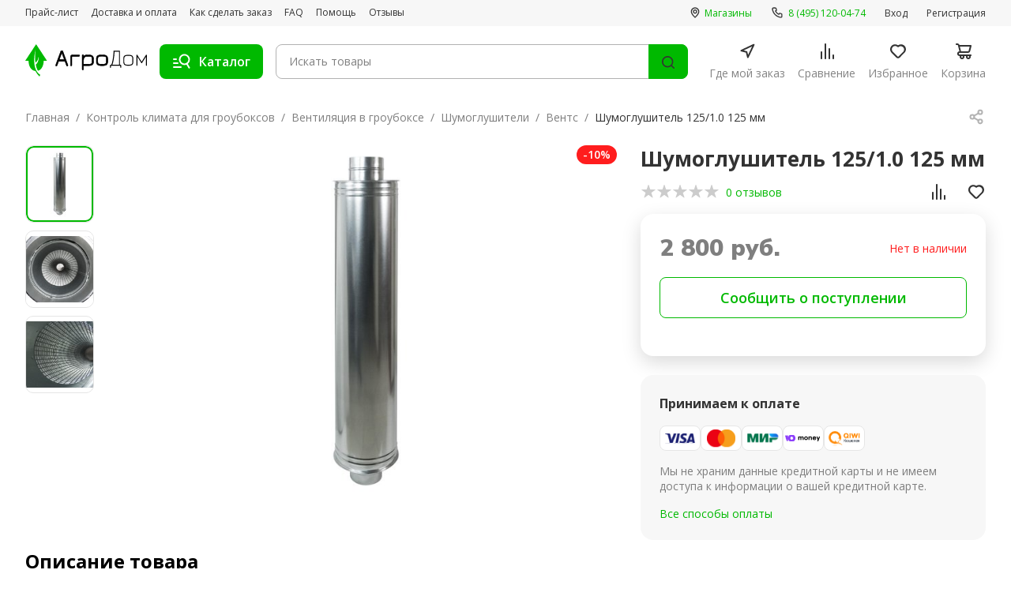

--- FILE ---
content_type: text/html; charset=UTF-8
request_url: https://agrodom.com/kontrol-klimata-dlya-grouboksov/ventilyatsiya/shumoglushiteli/vents/125-1-0-125-mm/
body_size: 78091
content:
<!DOCTYPE html>
<html lang="ru">
<head>
	<meta charset="utf-8">
	<meta name="viewport" content="width=device-width, initial-scale=1, maximum-scale=1, minimal-ui">
	<meta http-equiv="X-UA-Compatible" content="IE=edge">
	<title>Шумоглушитель 125/1.0 125 мм - купить в городе  по цене 3111 руб.</title>
    <meta name="robots" content="index, follow" />
<meta name="description" content="Шумоглушитель 125/1.0 125 мм - купить в городе  по цене 3111 руб." />

	<link rel="apple-touch-icon" sizes="180x180" href="/styles/adaptive/images/favicon/apple-touch-icon.png">
	<link rel="icon" type="image/png" sizes="32x32" href="/styles/adaptive/images/favicon/favicon-32x32.png">
	<link rel="icon" type="image/png" sizes="16x16" href="/styles/adaptive/images/favicon/favicon-16x16.png">
	<link rel="manifest" href="/styles/adaptive/images/favicon/site.webmanifest">
	<link rel="mask-icon" href="/styles/adaptive/images/favicon/safari-pinned-tab.svg" color="#5bbad5">
	<meta name="msapplication-TileColor" content="#da532c">
	<meta name="theme-color" content="#ffffff">

	<link rel="preconnect" href="https://fonts.googleapis.com">
	<link rel="preconnect" href="https://fonts.gstatic.com" crossorigin="">
	<link href="https://fonts.googleapis.com/css2?family=Nunito+Sans:opsz,wght@6..12,700;6..12,800;6..12,900&amp;family=Open+Sans:wght@400;500;600;700;800&amp;display=swap" rel="stylesheet">

	<link rel="stylesheet" href="https://cdn.jsdelivr.net/npm/swiper@9/swiper-bundle.min.css">
	<link rel="stylesheet" href="http://code-ya.jivosite.com/css/70e1d6f0/widget.css">
	<script src="//code-ya.jivosite.com/widget/YJ7b869dNv" type="text/javascript" async></script>

	<link rel="stylesheet" href="/styles/adaptive/css/main.css?1717417813267166">
	<link rel="stylesheet" href="/styles/adaptive/css/custom.css?1717417813105">
	<link rel="stylesheet" href="/styles/adaptive/jivosite/jivosite.css?17174178131177">

    <link rel="canonical" href="https://agrodom.com/kontrol-klimata-dlya-grouboksov/ventilyatsiya/shumoglushiteli/vents/125-1-0-125-mm/" />
	<!-- Google Tag Manager -->
	<script>(function(w,d,s,l,i){w[l]=w[l]||[];w[l].push({'gtm.start':
				new Date().getTime(),event:'gtm.js'});var f=d.getElementsByTagName(s)[0],
			j=d.createElement(s),dl=l!='dataLayer'?'&l='+l:'';j.async=true;j.src=
			'https://www.googletagmanager.com/gtm.js?id='+i+dl;f.parentNode.insertBefore(j,f);
		})(window,document,'script','dataLayer','GTM-MXG563B');</script>
	<!-- End Google Tag Manager -->
	<!-- Hotjar Tracking Code for https://agrodom.com/ -->
	<script>
		(function(h,o,t,j,a,r){
			h.hj=h.hj||function(){(h.hj.q=h.hj.q||[]).push(arguments)};
			h._hjSettings={hjid:822107,hjsv:6};
			a=o.getElementsByTagName('head')[0];
			r=o.createElement('script');r.async=1;
			r.src=t+h._hjSettings.hjid+j+h._hjSettings.hjsv;
			a.appendChild(r);
		})(window,document,'https://static.hotjar.com/c/hotjar-','.js?sv=');</script>
</head>
<body class="">
<!-- Google Tag Manager (noscript) -->
<noscript>
	<iframe src="https://www.googletagmanager.com/ns.html?id=GTM-MXG563B"
	        height="0" width="0" style="display:none;visibility:hidden">
	</iframe>
</noscript>
<!-- End Google Tag Manager (noscript) -->
<div id="panel"></div>
<div class="wrapper">
	<div class="mob-nav p-y-15 desktop-none">
		<div class="container">
			<ul class="page-nav flex full-width">
				<li><a class="page-nav__link active" href="/">
						<svg class="icon base-icon">
							<use xlink:href="#main"></use>
						</svg><span>Главная</span></a></li>
				<li><a class="page-nav__link js-footer-burger" href="/catalog">
						<svg class="icon base-icon">
							<use xlink:href="#catalog"></use>
						</svg><span>Каталог</span></a></li>
				<li rel="smallBasketContainer">
                    <a class="page-nav__link page-nav__link--cart  " href="/basket/">
	<svg class="icon base-icon">
		<use xlink:href="#cart"></use>
	</svg><span>Корзина</span>
    </a>				</li>
				<li><a class="page-nav__link page-nav__link--cart  " href="/favorites/">
						<svg class="icon base-icon">
							<use xlink:href="#heart"></use>
						</svg><span>Избранное</span>
                        					</a>
				</li>
                				<li><a class="page-nav__link page-nav__link--more  " href="/more/">
						<svg class="icon base-icon">
							<use xlink:href="#user"></use>
						</svg><span>Ещё</span>
                        					</a>
				</li>
			</ul>
		</div>
	</div>
	<header class="header" id="top">
		<div class="header__top desktop">
			<div class="container flex flex--asc flex--jcb">
				<ul class="header__top-nav space-16">
					<li><a class="header-link" href="/pricelist/">Прайс-лист</a></li>
					<li><a class="header-link" href="/payment-and-delivery">Доставка и оплата</a></li>
					<li><a class="header-link" href="/how-to-order">Как сделать заказ</a></li>
					<li><a class="header-link" href="/faq">FAQ</a></li>
					<li><a class="header-link" href="/help">Помощь</a></li>
					<li><a class="header-link" href="/reviews">Отзывы</a></li>
				</ul>
				<div class="header__top-col m-l-2">
					<ul class="header__top-nav space-24">
						<li><a class="header-link accent" href="/contacts/">
								<svg class="icon small-icon m-r-05">
									<use xlink:href="#map-16"></use>
								</svg><span>Магазины</span></a></li>
						<!--<li><a class="header-link accent" href="tel:+88005554284">
								<svg class="icon small-icon m-r-055">
									<use xlink:href="#phone-16"></use>
								</svg><span class="text-green">8 (800) 555-42-84</span></a></li>-->
						<li><a class="header-link accent" href="tel:+84951200474">
								<svg class="icon small-icon m-r-055">
									<use xlink:href="#phone-16"></use>
								</svg><span class="text-green"> 8 (495) 120-04-74</span></a></li>
					</ul>
										<ul class="header__top-nav space-24">
						<li><a class="header-link" href="#" data-trigger="sing-in">Вход</a></li>
						<li><a class="header-link" href="#" data-trigger="sing-up">Регистрация</a></li>
					</ul>
									</div>
			</div>
		</div>
		<div class="header__bottom">
			<div class="container header__lg-flex">
				<div class="header__bottom-col"><a class="logo" href="/"><img src="/styles/adaptive/images/logo.svg" alt="Logo"></a><a class="header-link accent desktop-none" href="tel:+74951200474">
						<svg class="icon small-icon m-r-055">
							<use xlink:href="#phone-16"></use>
						</svg><span class="text-green">8 (495) 120-04-74</span></a>
				</div>
				<div class="header__bottom-col flex-auto">
					<div class="flex flex--aic lg-row-reverse flex-auto">
                        <form class="search-form flex-auto" autocomplete="off" action="/search/">
	<div class="search-form__wrap">
		<input class="search-form__input " type="search" id="searchGoodsQuery" name="q" value="" autocomplete="off" placeholder="Искать товары">
		<label class="search-form__label" for="search">
			<button class="btn-icon search-form__reset js-search-reset" type="button">
				<svg class="icon base-icon">
					<use xlink:href="#close-circle"></use>
				</svg>
			</button>
			<button class="search-form__find" type="submit" value="Найти">
				<svg class="icon base-icon">
					<use xlink:href="#search-icon-24"></use>
				</svg>
			</button>
		</label>
	</div>
</form>						<button class="burger btn-toggle js-open-menu" type="button"><span class="burger__item desktop-none"><span></span><span></span><span></span></span><span class="img-wrap base-icon m-r-125 desktop"><img class="hide" src="/styles/adaptive/images/catalog.svg" alt="catalog"><img class="show" src="/styles/adaptive/images/close-icon.svg" alt="close-icon"></span><span class="desktop">Каталог</span></button>
						<button class="search-btn no-active light-text text-green" type="button">Отмена</button>
					</div>
					<ul class="page-nav is-desktop">
						<li><a class="page-nav__link" href="/gde-moj-zakaz">
								<svg class="icon base-icon">
									<use xlink:href="#map-arrow"></use>
								</svg><span>Где мой заказ</span></a></li>
						<li><a class="page-nav__link" href="/compare/">
								<svg class="icon base-icon">
									<use xlink:href="#compare"></use>
								</svg><span>Сравнение</span>
							</a></li>
						<li><a class="page-nav__link page-nav__link--cart" href="/favorites/">
								<svg class="icon base-icon">
									<use xlink:href="#heart"></use>
								</svg><span>Избранное</span>
							</a></li>
						<li rel="smallBasketContainer">
                            <a class="page-nav__link page-nav__link--cart  " href="/basket/">
	<svg class="icon base-icon">
		<use xlink:href="#cart"></use>
	</svg><span>Корзина</span>
    </a>						</li>
					</ul>
				</div>
				<div class="multi-nav multi-nav_drop js-menu">
    <div class="container">
        <div class="multi-nav__wrapper">
            <div class="desktop-none">
                <div class="multi-nav__title m-b-2">Каталог</div>
                <ul class="multi-nav__list">
	                	                	                <li class="multi-nav__list-item js-multi-item">
	                    <a class="multi-nav__link flex flex--aic" href="/kontrol-klimata-dlya-grouboksov/" >
	                        <div class="m-r-2">
	                            <svg class="icon-wrap--md">
	                                <use xlink:href="#thermometer"></use>
	                            </svg>
	                        </div><span class="m-r-2">Контроль климата для гроубоксов</span>
	                        <div class="m-l-a m-rv-r-2 js-multinav-link">
	                            <svg class="icon-wrap--xxl">
	                                <use xlink:href="#arrow-right"></use>
	                            </svg>
	                        </div>
	                    </a>
	                    <div class="inner-nav">
	                        <button class="flex flex--aic m-b-25 inner-back-btn js-back-btn">
								<span class="m-r-2">
		                            <svg class="icon-wrap">
		                              <use xlink:href="#arrow-left"></use>
		                            </svg>
								</span>
		                        <span>Контроль климата для гроубоксов</span>
	                        </button>
	                        	                        <ul class="multi-nav__list">
	                            	                            	                            <li class="multi-nav__list-item js-multi-item">
		                            <a class="multi-nav__link flex flex--aic" href="/kontrol-klimata-dlya-grouboksov/avtomatizatsiya/">
			                            <span class="m-r-2">Автоматизация гроубокса</span>
	                                    <div class="m-l-a m-rv-r-2 js-multinav-link">
	                                        <svg class="icon-wrap--xxl">
	                                            <use xlink:href="#arrow-right"></use>
	                                        </svg>
	                                    </div>
		                            </a>
	                                <div class="inner-nav">
	                                    <button class="flex flex--aic m-b-25 inner-back-btn js-back-btn">
		                                    <span class="m-r-2">
			                                  <svg class="icon-wrap">
			                                    <use xlink:href="#arrow-left"></use>
			                                  </svg>
		                                    </span>
		                                    <span>Автоматизация гроубокса</span>
	                                    </button>
	                                    	                                    <ul class="multi-nav__list">
	                                        	                                        <li class="multi-nav__list-item js-multi-item">
		                                        <a class="multi-nav__link flex flex--aic" href="/kontrol-klimata-dlya-grouboksov/avtomatizatsiya/taymery/">
			                                        <span class="m-r-2">Таймеры</span>
		                                        </a>
	                                        </li>
		                                    	                                        <li class="multi-nav__list-item js-multi-item">
		                                        <a class="multi-nav__link flex flex--aic" href="/kontrol-klimata-dlya-grouboksov/avtomatizatsiya/bloki-upravleniya/">
			                                        <span class="m-r-2">Блоки управления</span>
		                                        </a>
	                                        </li>
		                                    	                                    </ul>
		                                	                                </div>
	                            </li>
	                            	                            	                            <li class="multi-nav__list-item js-multi-item">
		                            <a class="multi-nav__link flex flex--aic" href="/kontrol-klimata-dlya-grouboksov/ventilyatsiya/">
			                            <span class="m-r-2">Вентиляция в гроубоксе</span>
	                                    <div class="m-l-a m-rv-r-2 js-multinav-link">
	                                        <svg class="icon-wrap--xxl">
	                                            <use xlink:href="#arrow-right"></use>
	                                        </svg>
	                                    </div>
		                            </a>
	                                <div class="inner-nav">
	                                    <button class="flex flex--aic m-b-25 inner-back-btn js-back-btn">
		                                    <span class="m-r-2">
			                                  <svg class="icon-wrap">
			                                    <use xlink:href="#arrow-left"></use>
			                                  </svg>
		                                    </span>
		                                    <span>Вентиляция в гроубоксе</span>
	                                    </button>
	                                    	                                    <ul class="multi-nav__list">
	                                        	                                        <li class="multi-nav__list-item js-multi-item">
		                                        <a class="multi-nav__link flex flex--aic" href="/kontrol-klimata-dlya-grouboksov/ventilyatsiya/vozduhovody/">
			                                        <span class="m-r-2">Воздуховоды</span>
		                                        </a>
	                                        </li>
		                                    	                                        <li class="multi-nav__list-item js-multi-item">
		                                        <a class="multi-nav__link flex flex--aic" href="/kontrol-klimata-dlya-grouboksov/ventilyatsiya/shumoglushiteli/">
			                                        <span class="m-r-2">Шумоглушители</span>
		                                        </a>
	                                        </li>
		                                    	                                        <li class="multi-nav__list-item js-multi-item">
		                                        <a class="multi-nav__link flex flex--aic" href="/kontrol-klimata-dlya-grouboksov/ventilyatsiya/komplektuyushchie/">
			                                        <span class="m-r-2">Комплектующие</span>
		                                        </a>
	                                        </li>
		                                    	                                        <li class="multi-nav__list-item js-multi-item">
		                                        <a class="multi-nav__link flex flex--aic" href="/kontrol-klimata-dlya-grouboksov/ventilyatsiya/kanalnye-ventilyatory/">
			                                        <span class="m-r-2">Канальные вентиляторы</span>
		                                        </a>
	                                        </li>
		                                    	                                    </ul>
		                                	                                </div>
	                            </li>
	                            	                            	                            <li class="multi-nav__list-item js-multi-item">
		                            <a class="multi-nav__link flex flex--aic" href="/kontrol-klimata-dlya-grouboksov/neytralizatory-zapakha/">
			                            <span class="m-r-2">Нейтрализаторы запаха</span>
	                                    <div class="m-l-a m-rv-r-2 js-multinav-link">
	                                        <svg class="icon-wrap--xxl">
	                                            <use xlink:href="#arrow-right"></use>
	                                        </svg>
	                                    </div>
		                            </a>
	                                <div class="inner-nav">
	                                    <button class="flex flex--aic m-b-25 inner-back-btn js-back-btn">
		                                    <span class="m-r-2">
			                                  <svg class="icon-wrap">
			                                    <use xlink:href="#arrow-left"></use>
			                                  </svg>
		                                    </span>
		                                    <span>Нейтрализаторы запаха</span>
	                                    </button>
	                                    	                                    <ul class="multi-nav__list">
	                                        	                                        <li class="multi-nav__list-item js-multi-item">
		                                        <a class="multi-nav__link flex flex--aic" href="/kontrol-klimata-dlya-grouboksov/neytralizatory-zapakha/sumo/">
			                                        <span class="m-r-2">Sumo</span>
		                                        </a>
	                                        </li>
		                                    	                                        <li class="multi-nav__list-item js-multi-item">
		                                        <a class="multi-nav__link flex flex--aic" href="/kontrol-klimata-dlya-grouboksov/neytralizatory-zapakha/ona/">
			                                        <span class="m-r-2">ONA</span>
		                                        </a>
	                                        </li>
		                                    	                                    </ul>
		                                	                                </div>
	                            </li>
	                            	                            	                            <li class="multi-nav__list-item js-multi-item">
		                            <a class="multi-nav__link flex flex--aic" href="/kontrol-klimata-dlya-grouboksov/ugolnye-filtry/">
			                            <span class="m-r-2">Угольные фильтры для гроубокса</span>
	                                    <div class="m-l-a m-rv-r-2 js-multinav-link">
	                                        <svg class="icon-wrap--xxl">
	                                            <use xlink:href="#arrow-right"></use>
	                                        </svg>
	                                    </div>
		                            </a>
	                                <div class="inner-nav">
	                                    <button class="flex flex--aic m-b-25 inner-back-btn js-back-btn">
		                                    <span class="m-r-2">
			                                  <svg class="icon-wrap">
			                                    <use xlink:href="#arrow-left"></use>
			                                  </svg>
		                                    </span>
		                                    <span>Угольные фильтры для гроубокса</span>
	                                    </button>
	                                    	                                    <ul class="multi-nav__list">
	                                        	                                        <li class="multi-nav__list-item js-multi-item">
		                                        <a class="multi-nav__link flex flex--aic" href="/kontrol-klimata-dlya-grouboksov/ugolnye-filtry/nano/">
			                                        <span class="m-r-2">Угольные фильтры Nano</span>
		                                        </a>
	                                        </li>
		                                    	                                        <li class="multi-nav__list-item js-multi-item">
		                                        <a class="multi-nav__link flex flex--aic" href="/kontrol-klimata-dlya-grouboksov/ugolnye-filtry/magic-air/">
			                                        <span class="m-r-2">Угольные фильтры Magic Air</span>
		                                        </a>
	                                        </li>
		                                    	                                        <li class="multi-nav__list-item js-multi-item">
		                                        <a class="multi-nav__link flex flex--aic" href="/kontrol-klimata-dlya-grouboksov/ugolnye-filtry/carbonactive/">
			                                        <span class="m-r-2">Угольные фильтры CarbonActive</span>
		                                        </a>
	                                        </li>
		                                    	                                        <li class="multi-nav__list-item js-multi-item">
		                                        <a class="multi-nav__link flex flex--aic" href="/kontrol-klimata-dlya-grouboksov/ugolnye-filtry/can-lite/">
			                                        <span class="m-r-2">Угольные фильтры Can-lite</span>
		                                        </a>
	                                        </li>
		                                    	                                        <li class="multi-nav__list-item js-multi-item">
		                                        <a class="multi-nav__link flex flex--aic" href="/kontrol-klimata-dlya-grouboksov/ugolnye-filtry/proactive/">
			                                        <span class="m-r-2">Угольные фильтры ProActive</span>
		                                        </a>
	                                        </li>
		                                    	                                        <li class="multi-nav__list-item js-multi-item">
		                                        <a class="multi-nav__link flex flex--aic" href="/kontrol-klimata-dlya-grouboksov/ugolnye-filtry/aktivirovannyy-ugol/">
			                                        <span class="m-r-2">Активированный уголь</span>
		                                        </a>
	                                        </li>
		                                    	                                        <li class="multi-nav__list-item js-multi-item">
		                                        <a class="multi-nav__link flex flex--aic" href="/kontrol-klimata-dlya-grouboksov/ugolnye-filtry/predfiltry/">
			                                        <span class="m-r-2">Предфильтры</span>
		                                        </a>
	                                        </li>
		                                    	                                        <li class="multi-nav__list-item js-multi-item">
		                                        <a class="multi-nav__link flex flex--aic" href="/kontrol-klimata-dlya-grouboksov/ugolnye-filtry/phresh/">
			                                        <span class="m-r-2">Угольные фильтры Phresh</span>
		                                        </a>
	                                        </li>
		                                    	                                        <li class="multi-nav__list-item js-multi-item">
		                                        <a class="multi-nav__link flex flex--aic" href="/kontrol-klimata-dlya-grouboksov/ugolnye-filtry/rhino/">
			                                        <span class="m-r-2">Угольные фильтры Rhino</span>
		                                        </a>
	                                        </li>
		                                    	                                    </ul>
		                                	                                </div>
	                            </li>
	                            	                            	                            <li class="multi-nav__list-item js-multi-item">
		                            <a class="multi-nav__link flex flex--aic" href="/kontrol-klimata-dlya-grouboksov/kontrol-rastitelnoy-sredy/">
			                            <span class="m-r-2">Контроль растительной среды в гроубоксе</span>
	                                    <div class="m-l-a m-rv-r-2 js-multinav-link">
	                                        <svg class="icon-wrap--xxl">
	                                            <use xlink:href="#arrow-right"></use>
	                                        </svg>
	                                    </div>
		                            </a>
	                                <div class="inner-nav">
	                                    <button class="flex flex--aic m-b-25 inner-back-btn js-back-btn">
		                                    <span class="m-r-2">
			                                  <svg class="icon-wrap">
			                                    <use xlink:href="#arrow-left"></use>
			                                  </svg>
		                                    </span>
		                                    <span>Контроль растительной среды в гроубоксе</span>
	                                    </button>
	                                    	                                    <ul class="multi-nav__list">
	                                        	                                        <li class="multi-nav__list-item js-multi-item">
		                                        <a class="multi-nav__link flex flex--aic" href="/kontrol-klimata-dlya-grouboksov/kontrol-rastitelnoy-sredy/meteostantsii/">
			                                        <span class="m-r-2">Метеостанции для гроубокса</span>
		                                        </a>
	                                        </li>
		                                    	                                        <li class="multi-nav__list-item js-multi-item">
		                                        <a class="multi-nav__link flex flex--aic" href="/kontrol-klimata-dlya-grouboksov/kontrol-rastitelnoy-sredy/uvlazhniteli-vozdukha/">
			                                        <span class="m-r-2">Увлажнители воздуха для гроубокса</span>
		                                        </a>
	                                        </li>
		                                    	                                        <li class="multi-nav__list-item js-multi-item">
		                                        <a class="multi-nav__link flex flex--aic" href="/kontrol-klimata-dlya-grouboksov/kontrol-rastitelnoy-sredy/kontrol-temperatury/">
			                                        <span class="m-r-2">Контроль температуры в гроубоксе</span>
		                                        </a>
	                                        </li>
		                                    	                                        <li class="multi-nav__list-item js-multi-item">
		                                        <a class="multi-nav__link flex flex--aic" href="/kontrol-klimata-dlya-grouboksov/kontrol-rastitelnoy-sredy/okhladiteli-rastvora/">
			                                        <span class="m-r-2">Охладители раствора</span>
		                                        </a>
	                                        </li>
		                                    	                                        <li class="multi-nav__list-item js-multi-item">
		                                        <a class="multi-nav__link flex flex--aic" href="/kontrol-klimata-dlya-grouboksov/kontrol-rastitelnoy-sredy/co2/">
			                                        <span class="m-r-2">CO2</span>
		                                        </a>
	                                        </li>
		                                    	                                    </ul>
		                                	                                </div>
	                            </li>
	                            	                        </ul>
		                    	                    </div>
	                </li>
		            	                	                <li class="multi-nav__list-item js-multi-item">
	                    <a class="multi-nav__link flex flex--aic" href="/udobreniya/" >
	                        <div class="m-r-2">
	                            <svg class="icon-wrap--md">
	                                <use xlink:href="#fertilizers"></use>
	                            </svg>
	                        </div><span class="m-r-2">Удобрения</span>
	                        <div class="m-l-a m-rv-r-2 js-multinav-link">
	                            <svg class="icon-wrap--xxl">
	                                <use xlink:href="#arrow-right"></use>
	                            </svg>
	                        </div>
	                    </a>
	                    <div class="inner-nav">
	                        <button class="flex flex--aic m-b-25 inner-back-btn js-back-btn">
								<span class="m-r-2">
		                            <svg class="icon-wrap">
		                              <use xlink:href="#arrow-left"></use>
		                            </svg>
								</span>
		                        <span>Удобрения</span>
	                        </button>
	                        	                        <ul class="multi-nav__list">
	                            	                            	                            <li class="multi-nav__list-item js-multi-item">
		                            <a class="multi-nav__link flex flex--aic" href="/udobreniya/komplekty/">
			                            <span class="m-r-2">Комплекты удобрений</span>
	                                    <div class="m-l-a m-rv-r-2 js-multinav-link">
	                                        <svg class="icon-wrap--xxl">
	                                            <use xlink:href="#arrow-right"></use>
	                                        </svg>
	                                    </div>
		                            </a>
	                                <div class="inner-nav">
	                                    <button class="flex flex--aic m-b-25 inner-back-btn js-back-btn">
		                                    <span class="m-r-2">
			                                  <svg class="icon-wrap">
			                                    <use xlink:href="#arrow-left"></use>
			                                  </svg>
		                                    </span>
		                                    <span>Комплекты удобрений</span>
	                                    </button>
	                                    	                                    <ul class="multi-nav__list">
	                                        	                                        <li class="multi-nav__list-item js-multi-item">
		                                        <a class="multi-nav__link flex flex--aic" href="/udobreniya/komplekty/advanced-hydroponics/">
			                                        <span class="m-r-2">Advanced Hydroponics</span>
		                                        </a>
	                                        </li>
		                                    	                                        <li class="multi-nav__list-item js-multi-item">
		                                        <a class="multi-nav__link flex flex--aic" href="/udobreniya/komplekty/biobizz/">
			                                        <span class="m-r-2">BioBizz</span>
		                                        </a>
	                                        </li>
		                                    	                                        <li class="multi-nav__list-item js-multi-item">
		                                        <a class="multi-nav__link flex flex--aic" href="/udobreniya/komplekty/plagron/">
			                                        <span class="m-r-2">Plagron</span>
		                                        </a>
	                                        </li>
		                                    	                                        <li class="multi-nav__list-item js-multi-item">
		                                        <a class="multi-nav__link flex flex--aic" href="/udobreniya/komplekty/ghe/">
			                                        <span class="m-r-2">GHE</span>
		                                        </a>
	                                        </li>
		                                    	                                        <li class="multi-nav__list-item js-multi-item">
		                                        <a class="multi-nav__link flex flex--aic" href="/udobreniya/komplekty/hesi/">
			                                        <span class="m-r-2">Hesi</span>
		                                        </a>
	                                        </li>
		                                    	                                        <li class="multi-nav__list-item js-multi-item">
		                                        <a class="multi-nav__link flex flex--aic" href="/udobreniya/komplekty/b-a-c/">
			                                        <span class="m-r-2">B.A.C.</span>
		                                        </a>
	                                        </li>
		                                    	                                        <li class="multi-nav__list-item js-multi-item">
		                                        <a class="multi-nav__link flex flex--aic" href="/udobreniya/komplekty/canna/">
			                                        <span class="m-r-2">CANNA</span>
		                                        </a>
	                                        </li>
		                                    	                                        <li class="multi-nav__list-item js-multi-item">
		                                        <a class="multi-nav__link flex flex--aic" href="/udobreniya/komplekty/advanced-nutruients/">
			                                        <span class="m-r-2">Advanced Nutruients</span>
		                                        </a>
	                                        </li>
		                                    	                                    </ul>
		                                	                                </div>
	                            </li>
	                            	                            	                            <li class="multi-nav__list-item js-multi-item">
		                            <a class="multi-nav__link flex flex--aic" href="/udobreniya/advanced-nutrients/">
			                            <span class="m-r-2">Advanced Nutrients</span>
	                                    <div class="m-l-a m-rv-r-2 js-multinav-link">
	                                        <svg class="icon-wrap--xxl">
	                                            <use xlink:href="#arrow-right"></use>
	                                        </svg>
	                                    </div>
		                            </a>
	                                <div class="inner-nav">
	                                    <button class="flex flex--aic m-b-25 inner-back-btn js-back-btn">
		                                    <span class="m-r-2">
			                                  <svg class="icon-wrap">
			                                    <use xlink:href="#arrow-left"></use>
			                                  </svg>
		                                    </span>
		                                    <span>Advanced Nutrients</span>
	                                    </button>
	                                    	                                </div>
	                            </li>
	                            	                            	                            <li class="multi-nav__list-item js-multi-item">
		                            <a class="multi-nav__link flex flex--aic" href="/udobreniya/terra-aquatica-ghe/">
			                            <span class="m-r-2">Terra Aquatica (GHE)</span>
	                                    <div class="m-l-a m-rv-r-2 js-multinav-link">
	                                        <svg class="icon-wrap--xxl">
	                                            <use xlink:href="#arrow-right"></use>
	                                        </svg>
	                                    </div>
		                            </a>
	                                <div class="inner-nav">
	                                    <button class="flex flex--aic m-b-25 inner-back-btn js-back-btn">
		                                    <span class="m-r-2">
			                                  <svg class="icon-wrap">
			                                    <use xlink:href="#arrow-left"></use>
			                                  </svg>
		                                    </span>
		                                    <span>Terra Aquatica (GHE)</span>
	                                    </button>
	                                    	                                </div>
	                            </li>
	                            	                            	                            <li class="multi-nav__list-item js-multi-item">
		                            <a class="multi-nav__link flex flex--aic" href="/udobreniya/etisso/">
			                            <span class="m-r-2">Etisso</span>
	                                    <div class="m-l-a m-rv-r-2 js-multinav-link">
	                                        <svg class="icon-wrap--xxl">
	                                            <use xlink:href="#arrow-right"></use>
	                                        </svg>
	                                    </div>
		                            </a>
	                                <div class="inner-nav">
	                                    <button class="flex flex--aic m-b-25 inner-back-btn js-back-btn">
		                                    <span class="m-r-2">
			                                  <svg class="icon-wrap">
			                                    <use xlink:href="#arrow-left"></use>
			                                  </svg>
		                                    </span>
		                                    <span>Etisso</span>
	                                    </button>
	                                    	                                </div>
	                            </li>
	                            	                            	                            <li class="multi-nav__list-item js-multi-item">
		                            <a class="multi-nav__link flex flex--aic" href="/udobreniya/hesi/">
			                            <span class="m-r-2">Hesi</span>
	                                    <div class="m-l-a m-rv-r-2 js-multinav-link">
	                                        <svg class="icon-wrap--xxl">
	                                            <use xlink:href="#arrow-right"></use>
	                                        </svg>
	                                    </div>
		                            </a>
	                                <div class="inner-nav">
	                                    <button class="flex flex--aic m-b-25 inner-back-btn js-back-btn">
		                                    <span class="m-r-2">
			                                  <svg class="icon-wrap">
			                                    <use xlink:href="#arrow-left"></use>
			                                  </svg>
		                                    </span>
		                                    <span>Hesi</span>
	                                    </button>
	                                    	                                </div>
	                            </li>
	                            	                            	                            <li class="multi-nav__list-item js-multi-item">
		                            <a class="multi-nav__link flex flex--aic" href="/udobreniya/biobizz/">
			                            <span class="m-r-2">Biobizz</span>
	                                    <div class="m-l-a m-rv-r-2 js-multinav-link">
	                                        <svg class="icon-wrap--xxl">
	                                            <use xlink:href="#arrow-right"></use>
	                                        </svg>
	                                    </div>
		                            </a>
	                                <div class="inner-nav">
	                                    <button class="flex flex--aic m-b-25 inner-back-btn js-back-btn">
		                                    <span class="m-r-2">
			                                  <svg class="icon-wrap">
			                                    <use xlink:href="#arrow-left"></use>
			                                  </svg>
		                                    </span>
		                                    <span>Biobizz</span>
	                                    </button>
	                                    	                                </div>
	                            </li>
	                            	                            	                            <li class="multi-nav__list-item js-multi-item">
		                            <a class="multi-nav__link flex flex--aic" href="/udobreniya/plagron/">
			                            <span class="m-r-2">Plagron</span>
	                                    <div class="m-l-a m-rv-r-2 js-multinav-link">
	                                        <svg class="icon-wrap--xxl">
	                                            <use xlink:href="#arrow-right"></use>
	                                        </svg>
	                                    </div>
		                            </a>
	                                <div class="inner-nav">
	                                    <button class="flex flex--aic m-b-25 inner-back-btn js-back-btn">
		                                    <span class="m-r-2">
			                                  <svg class="icon-wrap">
			                                    <use xlink:href="#arrow-left"></use>
			                                  </svg>
		                                    </span>
		                                    <span>Plagron</span>
	                                    </button>
	                                    	                                </div>
	                            </li>
	                            	                            	                            <li class="multi-nav__list-item js-multi-item">
		                            <a class="multi-nav__link flex flex--aic" href="/udobreniya/bac/">
			                            <span class="m-r-2">BAC</span>
	                                    <div class="m-l-a m-rv-r-2 js-multinav-link">
	                                        <svg class="icon-wrap--xxl">
	                                            <use xlink:href="#arrow-right"></use>
	                                        </svg>
	                                    </div>
		                            </a>
	                                <div class="inner-nav">
	                                    <button class="flex flex--aic m-b-25 inner-back-btn js-back-btn">
		                                    <span class="m-r-2">
			                                  <svg class="icon-wrap">
			                                    <use xlink:href="#arrow-left"></use>
			                                  </svg>
		                                    </span>
		                                    <span>BAC</span>
	                                    </button>
	                                    	                                </div>
	                            </li>
	                            	                            	                            <li class="multi-nav__list-item js-multi-item">
		                            <a class="multi-nav__link flex flex--aic" href="/udobreniya/canna/">
			                            <span class="m-r-2">Canna</span>
	                                    <div class="m-l-a m-rv-r-2 js-multinav-link">
	                                        <svg class="icon-wrap--xxl">
	                                            <use xlink:href="#arrow-right"></use>
	                                        </svg>
	                                    </div>
		                            </a>
	                                <div class="inner-nav">
	                                    <button class="flex flex--aic m-b-25 inner-back-btn js-back-btn">
		                                    <span class="m-r-2">
			                                  <svg class="icon-wrap">
			                                    <use xlink:href="#arrow-left"></use>
			                                  </svg>
		                                    </span>
		                                    <span>Canna</span>
	                                    </button>
	                                    	                                </div>
	                            </li>
	                            	                            	                            <li class="multi-nav__list-item js-multi-item">
		                            <a class="multi-nav__link flex flex--aic" href="/udobreniya/ghs/">
			                            <span class="m-r-2">GHS</span>
	                                    <div class="m-l-a m-rv-r-2 js-multinav-link">
	                                        <svg class="icon-wrap--xxl">
	                                            <use xlink:href="#arrow-right"></use>
	                                        </svg>
	                                    </div>
		                            </a>
	                                <div class="inner-nav">
	                                    <button class="flex flex--aic m-b-25 inner-back-btn js-back-btn">
		                                    <span class="m-r-2">
			                                  <svg class="icon-wrap">
			                                    <use xlink:href="#arrow-left"></use>
			                                  </svg>
		                                    </span>
		                                    <span>GHS</span>
	                                    </button>
	                                    	                                </div>
	                            </li>
	                            	                            	                            <li class="multi-nav__list-item js-multi-item">
		                            <a class="multi-nav__link flex flex--aic" href="/udobreniya/monkey-soil/">
			                            <span class="m-r-2">Monkey Soil</span>
	                                    <div class="m-l-a m-rv-r-2 js-multinav-link">
	                                        <svg class="icon-wrap--xxl">
	                                            <use xlink:href="#arrow-right"></use>
	                                        </svg>
	                                    </div>
		                            </a>
	                                <div class="inner-nav">
	                                    <button class="flex flex--aic m-b-25 inner-back-btn js-back-btn">
		                                    <span class="m-r-2">
			                                  <svg class="icon-wrap">
			                                    <use xlink:href="#arrow-left"></use>
			                                  </svg>
		                                    </span>
		                                    <span>Monkey Soil</span>
	                                    </button>
	                                    	                                </div>
	                            </li>
	                            	                            	                            <li class="multi-nav__list-item js-multi-item">
		                            <a class="multi-nav__link flex flex--aic" href="/udobreniya/advanced-hydroponics/">
			                            <span class="m-r-2">Advanced Hydroponics</span>
	                                    <div class="m-l-a m-rv-r-2 js-multinav-link">
	                                        <svg class="icon-wrap--xxl">
	                                            <use xlink:href="#arrow-right"></use>
	                                        </svg>
	                                    </div>
		                            </a>
	                                <div class="inner-nav">
	                                    <button class="flex flex--aic m-b-25 inner-back-btn js-back-btn">
		                                    <span class="m-r-2">
			                                  <svg class="icon-wrap">
			                                    <use xlink:href="#arrow-left"></use>
			                                  </svg>
		                                    </span>
		                                    <span>Advanced Hydroponics</span>
	                                    </button>
	                                    	                                </div>
	                            </li>
	                            	                            	                            <li class="multi-nav__list-item js-multi-item">
		                            <a class="multi-nav__link flex flex--aic" href="/udobreniya/atami/">
			                            <span class="m-r-2">Atami</span>
	                                    <div class="m-l-a m-rv-r-2 js-multinav-link">
	                                        <svg class="icon-wrap--xxl">
	                                            <use xlink:href="#arrow-right"></use>
	                                        </svg>
	                                    </div>
		                            </a>
	                                <div class="inner-nav">
	                                    <button class="flex flex--aic m-b-25 inner-back-btn js-back-btn">
		                                    <span class="m-r-2">
			                                  <svg class="icon-wrap">
			                                    <use xlink:href="#arrow-left"></use>
			                                  </svg>
		                                    </span>
		                                    <span>Atami</span>
	                                    </button>
	                                    	                                </div>
	                            </li>
	                            	                            	                            <li class="multi-nav__list-item js-multi-item">
		                            <a class="multi-nav__link flex flex--aic" href="/udobreniya/simplex/">
			                            <span class="m-r-2">Simplex</span>
	                                    <div class="m-l-a m-rv-r-2 js-multinav-link">
	                                        <svg class="icon-wrap--xxl">
	                                            <use xlink:href="#arrow-right"></use>
	                                        </svg>
	                                    </div>
		                            </a>
	                                <div class="inner-nav">
	                                    <button class="flex flex--aic m-b-25 inner-back-btn js-back-btn">
		                                    <span class="m-r-2">
			                                  <svg class="icon-wrap">
			                                    <use xlink:href="#arrow-left"></use>
			                                  </svg>
		                                    </span>
		                                    <span>Simplex</span>
	                                    </button>
	                                    	                                </div>
	                            </li>
	                            	                        </ul>
		                    	                    </div>
	                </li>
		            	                	                <li class="multi-nav__list-item js-multi-item">
	                    <a class="multi-nav__link flex flex--aic" href="/stimulyatory-i-dobavki/" >
	                        <div class="m-r-2">
	                            <svg class="icon-wrap--md">
	                                <use xlink:href="#bottle"></use>
	                            </svg>
	                        </div><span class="m-r-2">Стимуляторы и добавки</span>
	                        <div class="m-l-a m-rv-r-2 js-multinav-link">
	                            <svg class="icon-wrap--xxl">
	                                <use xlink:href="#arrow-right"></use>
	                            </svg>
	                        </div>
	                    </a>
	                    <div class="inner-nav">
	                        <button class="flex flex--aic m-b-25 inner-back-btn js-back-btn">
								<span class="m-r-2">
		                            <svg class="icon-wrap">
		                              <use xlink:href="#arrow-left"></use>
		                            </svg>
								</span>
		                        <span>Стимуляторы и добавки</span>
	                        </button>
	                        	                        <ul class="multi-nav__list">
	                            	                            	                            <li class="multi-nav__list-item js-multi-item">
		                            <a class="multi-nav__link flex flex--aic" href="/stimulyatory-i-dobavki/korneobrazovaniya/">
			                            <span class="m-r-2">Корнеобразования</span>
	                                    <div class="m-l-a m-rv-r-2 js-multinav-link">
	                                        <svg class="icon-wrap--xxl">
	                                            <use xlink:href="#arrow-right"></use>
	                                        </svg>
	                                    </div>
		                            </a>
	                                <div class="inner-nav">
	                                    <button class="flex flex--aic m-b-25 inner-back-btn js-back-btn">
		                                    <span class="m-r-2">
			                                  <svg class="icon-wrap">
			                                    <use xlink:href="#arrow-left"></use>
			                                  </svg>
		                                    </span>
		                                    <span>Корнеобразования</span>
	                                    </button>
	                                    	                                </div>
	                            </li>
	                            	                            	                            <li class="multi-nav__list-item js-multi-item">
		                            <a class="multi-nav__link flex flex--aic" href="/stimulyatory-i-dobavki/rosta/">
			                            <span class="m-r-2">Роста</span>
	                                    <div class="m-l-a m-rv-r-2 js-multinav-link">
	                                        <svg class="icon-wrap--xxl">
	                                            <use xlink:href="#arrow-right"></use>
	                                        </svg>
	                                    </div>
		                            </a>
	                                <div class="inner-nav">
	                                    <button class="flex flex--aic m-b-25 inner-back-btn js-back-btn">
		                                    <span class="m-r-2">
			                                  <svg class="icon-wrap">
			                                    <use xlink:href="#arrow-left"></use>
			                                  </svg>
		                                    </span>
		                                    <span>Роста</span>
	                                    </button>
	                                    	                                    <ul class="multi-nav__list">
	                                        	                                        <li class="multi-nav__list-item js-multi-item">
		                                        <a class="multi-nav__link flex flex--aic" href="/stimulyatory-i-dobavki/rosta/ghe/">
			                                        <span class="m-r-2">GHE</span>
		                                        </a>
	                                        </li>
		                                    	                                        <li class="multi-nav__list-item js-multi-item">
		                                        <a class="multi-nav__link flex flex--aic" href="/stimulyatory-i-dobavki/rosta/biobizz/">
			                                        <span class="m-r-2">BioBizz</span>
		                                        </a>
	                                        </li>
		                                    	                                        <li class="multi-nav__list-item js-multi-item">
		                                        <a class="multi-nav__link flex flex--aic" href="/stimulyatory-i-dobavki/rosta/plagron/">
			                                        <span class="m-r-2">Plagron</span>
		                                        </a>
	                                        </li>
		                                    	                                        <li class="multi-nav__list-item js-multi-item">
		                                        <a class="multi-nav__link flex flex--aic" href="/stimulyatory-i-dobavki/rosta/advanced-nutruients/">
			                                        <span class="m-r-2">Advanced Nutruients</span>
		                                        </a>
	                                        </li>
		                                    	                                        <li class="multi-nav__list-item js-multi-item">
		                                        <a class="multi-nav__link flex flex--aic" href="/stimulyatory-i-dobavki/rosta/atami/">
			                                        <span class="m-r-2">Atami</span>
		                                        </a>
	                                        </li>
		                                    	                                        <li class="multi-nav__list-item js-multi-item">
		                                        <a class="multi-nav__link flex flex--aic" href="/stimulyatory-i-dobavki/rosta/simplex/">
			                                        <span class="m-r-2">Simplex</span>
		                                        </a>
	                                        </li>
		                                    	                                    </ul>
		                                	                                </div>
	                            </li>
	                            	                            	                            <li class="multi-nav__list-item js-multi-item">
		                            <a class="multi-nav__link flex flex--aic" href="/stimulyatory-i-dobavki/tsveteniya/">
			                            <span class="m-r-2">Цветения</span>
	                                    <div class="m-l-a m-rv-r-2 js-multinav-link">
	                                        <svg class="icon-wrap--xxl">
	                                            <use xlink:href="#arrow-right"></use>
	                                        </svg>
	                                    </div>
		                            </a>
	                                <div class="inner-nav">
	                                    <button class="flex flex--aic m-b-25 inner-back-btn js-back-btn">
		                                    <span class="m-r-2">
			                                  <svg class="icon-wrap">
			                                    <use xlink:href="#arrow-left"></use>
			                                  </svg>
		                                    </span>
		                                    <span>Цветения</span>
	                                    </button>
	                                    	                                    <ul class="multi-nav__list">
	                                        	                                        <li class="multi-nav__list-item js-multi-item">
		                                        <a class="multi-nav__link flex flex--aic" href="/stimulyatory-i-dobavki/tsveteniya/ghe/">
			                                        <span class="m-r-2">GHE</span>
		                                        </a>
	                                        </li>
		                                    	                                        <li class="multi-nav__list-item js-multi-item">
		                                        <a class="multi-nav__link flex flex--aic" href="/stimulyatory-i-dobavki/tsveteniya/biobizz/">
			                                        <span class="m-r-2">BioBizz</span>
		                                        </a>
	                                        </li>
		                                    	                                        <li class="multi-nav__list-item js-multi-item">
		                                        <a class="multi-nav__link flex flex--aic" href="/stimulyatory-i-dobavki/tsveteniya/hesi/">
			                                        <span class="m-r-2">Hesi</span>
		                                        </a>
	                                        </li>
		                                    	                                        <li class="multi-nav__list-item js-multi-item">
		                                        <a class="multi-nav__link flex flex--aic" href="/stimulyatory-i-dobavki/tsveteniya/rastea/">
			                                        <span class="m-r-2">RasTea</span>
		                                        </a>
	                                        </li>
		                                    	                                        <li class="multi-nav__list-item js-multi-item">
		                                        <a class="multi-nav__link flex flex--aic" href="/stimulyatory-i-dobavki/tsveteniya/b-a-c/">
			                                        <span class="m-r-2">B.A.C.</span>
		                                        </a>
	                                        </li>
		                                    	                                        <li class="multi-nav__list-item js-multi-item">
		                                        <a class="multi-nav__link flex flex--aic" href="/stimulyatory-i-dobavki/tsveteniya/advanced-hydroponics/">
			                                        <span class="m-r-2">Advanced Hydroponics</span>
		                                        </a>
	                                        </li>
		                                    	                                        <li class="multi-nav__list-item js-multi-item">
		                                        <a class="multi-nav__link flex flex--aic" href="/stimulyatory-i-dobavki/tsveteniya/plagron/">
			                                        <span class="m-r-2">Plagron</span>
		                                        </a>
	                                        </li>
		                                    	                                        <li class="multi-nav__list-item js-multi-item">
		                                        <a class="multi-nav__link flex flex--aic" href="/stimulyatory-i-dobavki/tsveteniya/cbg-designs-s-l/">
			                                        <span class="m-r-2">CBG Designs S.L.</span>
		                                        </a>
	                                        </li>
		                                    	                                        <li class="multi-nav__list-item js-multi-item">
		                                        <a class="multi-nav__link flex flex--aic" href="/stimulyatory-i-dobavki/tsveteniya/powder-feeding/">
			                                        <span class="m-r-2">Powder Feeding</span>
		                                        </a>
	                                        </li>
		                                    	                                        <li class="multi-nav__list-item js-multi-item">
		                                        <a class="multi-nav__link flex flex--aic" href="/stimulyatory-i-dobavki/tsveteniya/canna/">
			                                        <span class="m-r-2">CANNA</span>
		                                        </a>
	                                        </li>
		                                    	                                        <li class="multi-nav__list-item js-multi-item">
		                                        <a class="multi-nav__link flex flex--aic" href="/stimulyatory-i-dobavki/tsveteniya/advanced-nutruients/">
			                                        <span class="m-r-2">Advanced Nutruients</span>
		                                        </a>
	                                        </li>
		                                    	                                        <li class="multi-nav__list-item js-multi-item">
		                                        <a class="multi-nav__link flex flex--aic" href="/stimulyatory-i-dobavki/tsveteniya/atami/">
			                                        <span class="m-r-2">Atami</span>
		                                        </a>
	                                        </li>
		                                    	                                        <li class="multi-nav__list-item js-multi-item">
		                                        <a class="multi-nav__link flex flex--aic" href="/stimulyatory-i-dobavki/tsveteniya/simplex/">
			                                        <span class="m-r-2">Simplex</span>
		                                        </a>
	                                        </li>
		                                    	                                    </ul>
		                                	                                </div>
	                            </li>
	                            	                            	                            <li class="multi-nav__list-item js-multi-item">
		                            <a class="multi-nav__link flex flex--aic" href="/stimulyatory-i-dobavki/dobavki/">
			                            <span class="m-r-2">Добавки</span>
	                                    <div class="m-l-a m-rv-r-2 js-multinav-link">
	                                        <svg class="icon-wrap--xxl">
	                                            <use xlink:href="#arrow-right"></use>
	                                        </svg>
	                                    </div>
		                            </a>
	                                <div class="inner-nav">
	                                    <button class="flex flex--aic m-b-25 inner-back-btn js-back-btn">
		                                    <span class="m-r-2">
			                                  <svg class="icon-wrap">
			                                    <use xlink:href="#arrow-left"></use>
			                                  </svg>
		                                    </span>
		                                    <span>Добавки</span>
	                                    </button>
	                                    	                                    <ul class="multi-nav__list">
	                                        	                                        <li class="multi-nav__list-item js-multi-item">
		                                        <a class="multi-nav__link flex flex--aic" href="/stimulyatory-i-dobavki/dobavki/ghe/">
			                                        <span class="m-r-2">GHE</span>
		                                        </a>
	                                        </li>
		                                    	                                        <li class="multi-nav__list-item js-multi-item">
		                                        <a class="multi-nav__link flex flex--aic" href="/stimulyatory-i-dobavki/dobavki/biobizz/">
			                                        <span class="m-r-2">BioBizz</span>
		                                        </a>
	                                        </li>
		                                    	                                        <li class="multi-nav__list-item js-multi-item">
		                                        <a class="multi-nav__link flex flex--aic" href="/stimulyatory-i-dobavki/dobavki/hesi/">
			                                        <span class="m-r-2">Hesi</span>
		                                        </a>
	                                        </li>
		                                    	                                        <li class="multi-nav__list-item js-multi-item">
		                                        <a class="multi-nav__link flex flex--aic" href="/stimulyatory-i-dobavki/dobavki/b-a-c/">
			                                        <span class="m-r-2">B.A.C.</span>
		                                        </a>
	                                        </li>
		                                    	                                        <li class="multi-nav__list-item js-multi-item">
		                                        <a class="multi-nav__link flex flex--aic" href="/stimulyatory-i-dobavki/dobavki/plagron/">
			                                        <span class="m-r-2">Plagron</span>
		                                        </a>
	                                        </li>
		                                    	                                        <li class="multi-nav__list-item js-multi-item">
		                                        <a class="multi-nav__link flex flex--aic" href="/stimulyatory-i-dobavki/dobavki/powder-feeding/">
			                                        <span class="m-r-2">Powder Feeding</span>
		                                        </a>
	                                        </li>
		                                    	                                        <li class="multi-nav__list-item js-multi-item">
		                                        <a class="multi-nav__link flex flex--aic" href="/stimulyatory-i-dobavki/dobavki/mikroorganizmy/">
			                                        <span class="m-r-2">Микроорганизмы для растений</span>
		                                        </a>
	                                        </li>
		                                    	                                        <li class="multi-nav__list-item js-multi-item">
		                                        <a class="multi-nav__link flex flex--aic" href="/stimulyatory-i-dobavki/dobavki/advanced-hydroponics/">
			                                        <span class="m-r-2">Advanced Hydroponics</span>
		                                        </a>
	                                        </li>
		                                    	                                        <li class="multi-nav__list-item js-multi-item">
		                                        <a class="multi-nav__link flex flex--aic" href="/stimulyatory-i-dobavki/dobavki/advanced-nutruients/">
			                                        <span class="m-r-2">Advanced Nutruients</span>
		                                        </a>
	                                        </li>
		                                    	                                        <li class="multi-nav__list-item js-multi-item">
		                                        <a class="multi-nav__link flex flex--aic" href="/stimulyatory-i-dobavki/dobavki/canna/">
			                                        <span class="m-r-2">CANNA</span>
		                                        </a>
	                                        </li>
		                                    	                                        <li class="multi-nav__list-item js-multi-item">
		                                        <a class="multi-nav__link flex flex--aic" href="/stimulyatory-i-dobavki/dobavki/atami/">
			                                        <span class="m-r-2">Atami</span>
		                                        </a>
	                                        </li>
		                                    	                                        <li class="multi-nav__list-item js-multi-item">
		                                        <a class="multi-nav__link flex flex--aic" href="/stimulyatory-i-dobavki/dobavki/simplex/">
			                                        <span class="m-r-2">Simplex</span>
		                                        </a>
	                                        </li>
		                                    	                                    </ul>
		                                	                                </div>
	                            </li>
	                            	                            	                            <li class="multi-nav__list-item js-multi-item">
		                            <a class="multi-nav__link flex flex--aic" href="/stimulyatory-i-dobavki/zashchita-rasteniy/">
			                            <span class="m-r-2">Защита растений</span>
	                                    <div class="m-l-a m-rv-r-2 js-multinav-link">
	                                        <svg class="icon-wrap--xxl">
	                                            <use xlink:href="#arrow-right"></use>
	                                        </svg>
	                                    </div>
		                            </a>
	                                <div class="inner-nav">
	                                    <button class="flex flex--aic m-b-25 inner-back-btn js-back-btn">
		                                    <span class="m-r-2">
			                                  <svg class="icon-wrap">
			                                    <use xlink:href="#arrow-left"></use>
			                                  </svg>
		                                    </span>
		                                    <span>Защита растений</span>
	                                    </button>
	                                    	                                    <ul class="multi-nav__list">
	                                        	                                        <li class="multi-nav__list-item js-multi-item">
		                                        <a class="multi-nav__link flex flex--aic" href="/stimulyatory-i-dobavki/zashchita-rasteniy/atami/">
			                                        <span class="m-r-2">Atami</span>
		                                        </a>
	                                        </li>
		                                    	                                    </ul>
		                                	                                </div>
	                            </li>
	                            	                        </ul>
		                    	                    </div>
	                </li>
		            	                	                <li class="multi-nav__list-item js-multi-item">
	                    <a class="multi-nav__link flex flex--aic" href="/groutenty/" >
	                        <div class="m-r-2">
	                            <svg class="icon-wrap--md">
	                                <use xlink:href="#growtent"></use>
	                            </svg>
	                        </div><span class="m-r-2">Гроутенты</span>
	                        <div class="m-l-a m-rv-r-2 js-multinav-link">
	                            <svg class="icon-wrap--xxl">
	                                <use xlink:href="#arrow-right"></use>
	                            </svg>
	                        </div>
	                    </a>
	                    <div class="inner-nav">
	                        <button class="flex flex--aic m-b-25 inner-back-btn js-back-btn">
								<span class="m-r-2">
		                            <svg class="icon-wrap">
		                              <use xlink:href="#arrow-left"></use>
		                            </svg>
								</span>
		                        <span>Гроутенты</span>
	                        </button>
	                        	                        <ul class="multi-nav__list">
	                            	                            	                            <li class="multi-nav__list-item js-multi-item">
		                            <a class="multi-nav__link flex flex--aic" href="/groutenty/homebox/">
			                            <span class="m-r-2">HOMEbox</span>
	                                    <div class="m-l-a m-rv-r-2 js-multinav-link">
	                                        <svg class="icon-wrap--xxl">
	                                            <use xlink:href="#arrow-right"></use>
	                                        </svg>
	                                    </div>
		                            </a>
	                                <div class="inner-nav">
	                                    <button class="flex flex--aic m-b-25 inner-back-btn js-back-btn">
		                                    <span class="m-r-2">
			                                  <svg class="icon-wrap">
			                                    <use xlink:href="#arrow-left"></use>
			                                  </svg>
		                                    </span>
		                                    <span>HOMEbox</span>
	                                    </button>
	                                    	                                </div>
	                            </li>
	                            	                            	                            <li class="multi-nav__list-item js-multi-item">
		                            <a class="multi-nav__link flex flex--aic" href="/groutenty/secret-jardin/">
			                            <span class="m-r-2">Secret Jardin</span>
	                                    <div class="m-l-a m-rv-r-2 js-multinav-link">
	                                        <svg class="icon-wrap--xxl">
	                                            <use xlink:href="#arrow-right"></use>
	                                        </svg>
	                                    </div>
		                            </a>
	                                <div class="inner-nav">
	                                    <button class="flex flex--aic m-b-25 inner-back-btn js-back-btn">
		                                    <span class="m-r-2">
			                                  <svg class="icon-wrap">
			                                    <use xlink:href="#arrow-left"></use>
			                                  </svg>
		                                    </span>
		                                    <span>Secret Jardin</span>
	                                    </button>
	                                    	                                </div>
	                            </li>
	                            	                            	                            <li class="multi-nav__list-item js-multi-item">
		                            <a class="multi-nav__link flex flex--aic" href="/groutenty/garden-highpro/">
			                            <span class="m-r-2">Garden Highpro</span>
	                                    <div class="m-l-a m-rv-r-2 js-multinav-link">
	                                        <svg class="icon-wrap--xxl">
	                                            <use xlink:href="#arrow-right"></use>
	                                        </svg>
	                                    </div>
		                            </a>
	                                <div class="inner-nav">
	                                    <button class="flex flex--aic m-b-25 inner-back-btn js-back-btn">
		                                    <span class="m-r-2">
			                                  <svg class="icon-wrap">
			                                    <use xlink:href="#arrow-left"></use>
			                                  </svg>
		                                    </span>
		                                    <span>Garden Highpro</span>
	                                    </button>
	                                    	                                </div>
	                            </li>
	                            	                            	                            <li class="multi-nav__list-item js-multi-item">
		                            <a class="multi-nav__link flex flex--aic" href="/groutenty/aksessuary-dlya-grouboksov/">
			                            <span class="m-r-2">Аксессуары для гроубоксов</span>
	                                    <div class="m-l-a m-rv-r-2 js-multinav-link">
	                                        <svg class="icon-wrap--xxl">
	                                            <use xlink:href="#arrow-right"></use>
	                                        </svg>
	                                    </div>
		                            </a>
	                                <div class="inner-nav">
	                                    <button class="flex flex--aic m-b-25 inner-back-btn js-back-btn">
		                                    <span class="m-r-2">
			                                  <svg class="icon-wrap">
			                                    <use xlink:href="#arrow-left"></use>
			                                  </svg>
		                                    </span>
		                                    <span>Аксессуары для гроубоксов</span>
	                                    </button>
	                                    	                                </div>
	                            </li>
	                            	                            	                            <li class="multi-nav__list-item js-multi-item">
		                            <a class="multi-nav__link flex flex--aic" href="/groutenty/urban420/">
			                            <span class="m-r-2">Urban420</span>
	                                    <div class="m-l-a m-rv-r-2 js-multinav-link">
	                                        <svg class="icon-wrap--xxl">
	                                            <use xlink:href="#arrow-right"></use>
	                                        </svg>
	                                    </div>
		                            </a>
	                                <div class="inner-nav">
	                                    <button class="flex flex--aic m-b-25 inner-back-btn js-back-btn">
		                                    <span class="m-r-2">
			                                  <svg class="icon-wrap">
			                                    <use xlink:href="#arrow-left"></use>
			                                  </svg>
		                                    </span>
		                                    <span>Urban420</span>
	                                    </button>
	                                    	                                </div>
	                            </li>
	                            	                        </ul>
		                    	                    </div>
	                </li>
		            	                	                <li class="multi-nav__list-item js-multi-item">
	                    <a class="multi-nav__link flex flex--aic" href="/gotovye-grouboksy/" >
	                        <div class="m-r-2">
	                            <svg class="icon-wrap--md">
	                                <use xlink:href="#growbox"></use>
	                            </svg>
	                        </div><span class="m-r-2">Готовые гроубоксы</span>
	                        <div class="m-l-a m-rv-r-2 js-multinav-link">
	                            <svg class="icon-wrap--xxl">
	                                <use xlink:href="#arrow-right"></use>
	                            </svg>
	                        </div>
	                    </a>
	                    <div class="inner-nav">
	                        <button class="flex flex--aic m-b-25 inner-back-btn js-back-btn">
								<span class="m-r-2">
		                            <svg class="icon-wrap">
		                              <use xlink:href="#arrow-left"></use>
		                            </svg>
								</span>
		                        <span>Готовые гроубоксы</span>
	                        </button>
	                        	                        <ul class="multi-nav__list">
	                            	                            	                            <li class="multi-nav__list-item js-multi-item">
		                            <a class="multi-nav__link flex flex--aic" href="/gotovye-grouboksy/cocos/">
			                            <span class="m-r-2">Готовый гроубокс Cocos</span>
	                                    <div class="m-l-a m-rv-r-2 js-multinav-link">
	                                        <svg class="icon-wrap--xxl">
	                                            <use xlink:href="#arrow-right"></use>
	                                        </svg>
	                                    </div>
		                            </a>
	                                <div class="inner-nav">
	                                    <button class="flex flex--aic m-b-25 inner-back-btn js-back-btn">
		                                    <span class="m-r-2">
			                                  <svg class="icon-wrap">
			                                    <use xlink:href="#arrow-left"></use>
			                                  </svg>
		                                    </span>
		                                    <span>Готовый гроубокс Cocos</span>
	                                    </button>
	                                    	                                </div>
	                            </li>
	                            	                            	                            <li class="multi-nav__list-item js-multi-item">
		                            <a class="multi-nav__link flex flex--aic" href="/gotovye-grouboksy/bio/">
			                            <span class="m-r-2">Готовый гроубокс Bio</span>
	                                    <div class="m-l-a m-rv-r-2 js-multinav-link">
	                                        <svg class="icon-wrap--xxl">
	                                            <use xlink:href="#arrow-right"></use>
	                                        </svg>
	                                    </div>
		                            </a>
	                                <div class="inner-nav">
	                                    <button class="flex flex--aic m-b-25 inner-back-btn js-back-btn">
		                                    <span class="m-r-2">
			                                  <svg class="icon-wrap">
			                                    <use xlink:href="#arrow-left"></use>
			                                  </svg>
		                                    </span>
		                                    <span>Готовый гроубокс Bio</span>
	                                    </button>
	                                    	                                </div>
	                            </li>
	                            	                            	                            <li class="multi-nav__list-item js-multi-item">
		                            <a class="multi-nav__link flex flex--aic" href="/gotovye-grouboksy/hydro/">
			                            <span class="m-r-2">Готовый гроубокс Hydro</span>
	                                    <div class="m-l-a m-rv-r-2 js-multinav-link">
	                                        <svg class="icon-wrap--xxl">
	                                            <use xlink:href="#arrow-right"></use>
	                                        </svg>
	                                    </div>
		                            </a>
	                                <div class="inner-nav">
	                                    <button class="flex flex--aic m-b-25 inner-back-btn js-back-btn">
		                                    <span class="m-r-2">
			                                  <svg class="icon-wrap">
			                                    <use xlink:href="#arrow-left"></use>
			                                  </svg>
		                                    </span>
		                                    <span>Готовый гроубокс Hydro</span>
	                                    </button>
	                                    	                                </div>
	                            </li>
	                            	                            	                            <li class="multi-nav__list-item js-multi-item">
		                            <a class="multi-nav__link flex flex--aic" href="/gotovye-grouboksy/led/">
			                            <span class="m-r-2">Готовый гроубокс LED</span>
	                                    <div class="m-l-a m-rv-r-2 js-multinav-link">
	                                        <svg class="icon-wrap--xxl">
	                                            <use xlink:href="#arrow-right"></use>
	                                        </svg>
	                                    </div>
		                            </a>
	                                <div class="inner-nav">
	                                    <button class="flex flex--aic m-b-25 inner-back-btn js-back-btn">
		                                    <span class="m-r-2">
			                                  <svg class="icon-wrap">
			                                    <use xlink:href="#arrow-left"></use>
			                                  </svg>
		                                    </span>
		                                    <span>Готовый гроубокс LED</span>
	                                    </button>
	                                    	                                </div>
	                            </li>
	                            	                        </ul>
		                    	                    </div>
	                </li>
		            	                	                <li class="multi-nav__list-item js-multi-item">
	                    <a class="multi-nav__link flex flex--aic" href="/gidroponnye-ustanovki/" >
	                        <div class="m-r-2">
	                            <svg class="icon-wrap--md">
	                                <use xlink:href="#hydroponic"></use>
	                            </svg>
	                        </div><span class="m-r-2">Гидропонные установки</span>
	                        <div class="m-l-a m-rv-r-2 js-multinav-link">
	                            <svg class="icon-wrap--xxl">
	                                <use xlink:href="#arrow-right"></use>
	                            </svg>
	                        </div>
	                    </a>
	                    <div class="inner-nav">
	                        <button class="flex flex--aic m-b-25 inner-back-btn js-back-btn">
								<span class="m-r-2">
		                            <svg class="icon-wrap">
		                              <use xlink:href="#arrow-left"></use>
		                            </svg>
								</span>
		                        <span>Гидропонные установки</span>
	                        </button>
	                        	                        <ul class="multi-nav__list">
	                            	                            	                            <li class="multi-nav__list-item js-multi-item">
		                            <a class="multi-nav__link flex flex--aic" href="/gidroponnye-ustanovki/komplektuyushchie/">
			                            <span class="m-r-2">Комплектующие для гидропонных систем</span>
	                                    <div class="m-l-a m-rv-r-2 js-multinav-link">
	                                        <svg class="icon-wrap--xxl">
	                                            <use xlink:href="#arrow-right"></use>
	                                        </svg>
	                                    </div>
		                            </a>
	                                <div class="inner-nav">
	                                    <button class="flex flex--aic m-b-25 inner-back-btn js-back-btn">
		                                    <span class="m-r-2">
			                                  <svg class="icon-wrap">
			                                    <use xlink:href="#arrow-left"></use>
			                                  </svg>
		                                    </span>
		                                    <span>Комплектующие для гидропонных систем</span>
	                                    </button>
	                                    	                                    <ul class="multi-nav__list">
	                                        	                                        <li class="multi-nav__list-item js-multi-item">
		                                        <a class="multi-nav__link flex flex--aic" href="/gidroponnye-ustanovki/komplektuyushchie/kompressory/">
			                                        <span class="m-r-2">Компрессоры</span>
		                                        </a>
	                                        </li>
		                                    	                                        <li class="multi-nav__list-item js-multi-item">
		                                        <a class="multi-nav__link flex flex--aic" href="/gidroponnye-ustanovki/komplektuyushchie/pompy/">
			                                        <span class="m-r-2">Помпы</span>
		                                        </a>
	                                        </li>
		                                    	                                        <li class="multi-nav__list-item js-multi-item">
		                                        <a class="multi-nav__link flex flex--aic" href="/gidroponnye-ustanovki/komplektuyushchie/moduli/">
			                                        <span class="m-r-2">Модули</span>
		                                        </a>
	                                        </li>
		                                    	                                        <li class="multi-nav__list-item js-multi-item">
		                                        <a class="multi-nav__link flex flex--aic" href="/gidroponnye-ustanovki/komplektuyushchie/filtry/">
			                                        <span class="m-r-2">Фильтры</span>
		                                        </a>
	                                        </li>
		                                    	                                        <li class="multi-nav__list-item js-multi-item">
		                                        <a class="multi-nav__link flex flex--aic" href="/gidroponnye-ustanovki/komplektuyushchie/drugoe/">
			                                        <span class="m-r-2">Другое</span>
		                                        </a>
	                                        </li>
		                                    	                                    </ul>
		                                	                                </div>
	                            </li>
	                            	                            	                            <li class="multi-nav__list-item js-multi-item">
		                            <a class="multi-nav__link flex flex--aic" href="/gidroponnye-ustanovki/sistemy-glubokovodnoy-kultury/">
			                            <span class="m-r-2">Системы глубоководной культуры (Deep Water Culture)</span>
	                                    <div class="m-l-a m-rv-r-2 js-multinav-link">
	                                        <svg class="icon-wrap--xxl">
	                                            <use xlink:href="#arrow-right"></use>
	                                        </svg>
	                                    </div>
		                            </a>
	                                <div class="inner-nav">
	                                    <button class="flex flex--aic m-b-25 inner-back-btn js-back-btn">
		                                    <span class="m-r-2">
			                                  <svg class="icon-wrap">
			                                    <use xlink:href="#arrow-left"></use>
			                                  </svg>
		                                    </span>
		                                    <span>Системы глубоководной культуры (Deep Water Culture)</span>
	                                    </button>
	                                    	                                    <ul class="multi-nav__list">
	                                        	                                        <li class="multi-nav__list-item js-multi-item">
		                                        <a class="multi-nav__link flex flex--aic" href="/gidroponnye-ustanovki/sistemy-glubokovodnoy-kultury/aquapot/">
			                                        <span class="m-r-2">Aquapot</span>
		                                        </a>
	                                        </li>
		                                    	                                    </ul>
		                                	                                </div>
	                            </li>
	                            	                            	                            <li class="multi-nav__list-item js-multi-item">
		                            <a class="multi-nav__link flex flex--aic" href="/gidroponnye-ustanovki/sistemy-kapelnogo-poliva/">
			                            <span class="m-r-2">Системы капельного полива (Drip System)</span>
	                                    <div class="m-l-a m-rv-r-2 js-multinav-link">
	                                        <svg class="icon-wrap--xxl">
	                                            <use xlink:href="#arrow-right"></use>
	                                        </svg>
	                                    </div>
		                            </a>
	                                <div class="inner-nav">
	                                    <button class="flex flex--aic m-b-25 inner-back-btn js-back-btn">
		                                    <span class="m-r-2">
			                                  <svg class="icon-wrap">
			                                    <use xlink:href="#arrow-left"></use>
			                                  </svg>
		                                    </span>
		                                    <span>Системы капельного полива (Drip System)</span>
	                                    </button>
	                                    	                                    <ul class="multi-nav__list">
	                                        	                                        <li class="multi-nav__list-item js-multi-item">
		                                        <a class="multi-nav__link flex flex--aic" href="/gidroponnye-ustanovki/sistemy-kapelnogo-poliva/ghe/">
			                                        <span class="m-r-2">GHE</span>
		                                        </a>
	                                        </li>
		                                    	                                        <li class="multi-nav__list-item js-multi-item">
		                                        <a class="multi-nav__link flex flex--aic" href="/gidroponnye-ustanovki/sistemy-kapelnogo-poliva/nutriculture/">
			                                        <span class="m-r-2">Nutriculture</span>
		                                        </a>
	                                        </li>
		                                    	                                        <li class="multi-nav__list-item js-multi-item">
		                                        <a class="multi-nav__link flex flex--aic" href="/gidroponnye-ustanovki/sistemy-kapelnogo-poliva/azud/">
			                                        <span class="m-r-2">Azud</span>
		                                        </a>
	                                        </li>
		                                    	                                        <li class="multi-nav__list-item js-multi-item">
		                                        <a class="multi-nav__link flex flex--aic" href="/gidroponnye-ustanovki/sistemy-kapelnogo-poliva/aquapot/">
			                                        <span class="m-r-2">Aquapot</span>
		                                        </a>
	                                        </li>
		                                    	                                        <li class="multi-nav__list-item js-multi-item">
		                                        <a class="multi-nav__link flex flex--aic" href="/gidroponnye-ustanovki/sistemy-kapelnogo-poliva/gib-industries/">
			                                        <span class="m-r-2">GIB Industries</span>
		                                        </a>
	                                        </li>
		                                    	                                    </ul>
		                                	                                </div>
	                            </li>
	                            	                            	                            <li class="multi-nav__list-item js-multi-item">
		                            <a class="multi-nav__link flex flex--aic" href="/gidroponnye-ustanovki/aeroponika-aeroponics/">
			                            <span class="m-r-2">Аэропоника (Aeroponics)</span>
	                                    <div class="m-l-a m-rv-r-2 js-multinav-link">
	                                        <svg class="icon-wrap--xxl">
	                                            <use xlink:href="#arrow-right"></use>
	                                        </svg>
	                                    </div>
		                            </a>
	                                <div class="inner-nav">
	                                    <button class="flex flex--aic m-b-25 inner-back-btn js-back-btn">
		                                    <span class="m-r-2">
			                                  <svg class="icon-wrap">
			                                    <use xlink:href="#arrow-left"></use>
			                                  </svg>
		                                    </span>
		                                    <span>Аэропоника (Aeroponics)</span>
	                                    </button>
	                                    	                                    <ul class="multi-nav__list">
	                                        	                                        <li class="multi-nav__list-item js-multi-item">
		                                        <a class="multi-nav__link flex flex--aic" href="/gidroponnye-ustanovki/aeroponika-aeroponics/ghe/">
			                                        <span class="m-r-2">GHE</span>
		                                        </a>
	                                        </li>
		                                    	                                    </ul>
		                                	                                </div>
	                            </li>
	                            	                            	                            <li class="multi-nav__list-item js-multi-item">
		                            <a class="multi-nav__link flex flex--aic" href="/gidroponnye-ustanovki/ustanovki-dlya-rassady/">
			                            <span class="m-r-2">Установки для рассады</span>
	                                    <div class="m-l-a m-rv-r-2 js-multinav-link">
	                                        <svg class="icon-wrap--xxl">
	                                            <use xlink:href="#arrow-right"></use>
	                                        </svg>
	                                    </div>
		                            </a>
	                                <div class="inner-nav">
	                                    <button class="flex flex--aic m-b-25 inner-back-btn js-back-btn">
		                                    <span class="m-r-2">
			                                  <svg class="icon-wrap">
			                                    <use xlink:href="#arrow-left"></use>
			                                  </svg>
		                                    </span>
		                                    <span>Установки для рассады</span>
	                                    </button>
	                                    	                                    <ul class="multi-nav__list">
	                                        	                                        <li class="multi-nav__list-item js-multi-item">
		                                        <a class="multi-nav__link flex flex--aic" href="/gidroponnye-ustanovki/ustanovki-dlya-rassady/ghe/">
			                                        <span class="m-r-2">GHE</span>
		                                        </a>
	                                        </li>
		                                    	                                    </ul>
		                                	                                </div>
	                            </li>
	                            	                            	                            <li class="multi-nav__list-item js-multi-item">
		                            <a class="multi-nav__link flex flex--aic" href="/gidroponnye-ustanovki/universalnye/">
			                            <span class="m-r-2">Универсальные гидропонные системы</span>
	                                    <div class="m-l-a m-rv-r-2 js-multinav-link">
	                                        <svg class="icon-wrap--xxl">
	                                            <use xlink:href="#arrow-right"></use>
	                                        </svg>
	                                    </div>
		                            </a>
	                                <div class="inner-nav">
	                                    <button class="flex flex--aic m-b-25 inner-back-btn js-back-btn">
		                                    <span class="m-r-2">
			                                  <svg class="icon-wrap">
			                                    <use xlink:href="#arrow-left"></use>
			                                  </svg>
		                                    </span>
		                                    <span>Универсальные гидропонные системы</span>
	                                    </button>
	                                    	                                    <ul class="multi-nav__list">
	                                        	                                        <li class="multi-nav__list-item js-multi-item">
		                                        <a class="multi-nav__link flex flex--aic" href="/gidroponnye-ustanovki/universalnye/autopot/">
			                                        <span class="m-r-2">Autopot</span>
		                                        </a>
	                                        </li>
		                                    	                                        <li class="multi-nav__list-item js-multi-item">
		                                        <a class="multi-nav__link flex flex--aic" href="/gidroponnye-ustanovki/universalnye/domashniy-sad/">
			                                        <span class="m-r-2">Домашний сад</span>
		                                        </a>
	                                        </li>
		                                    	                                    </ul>
		                                	                                </div>
	                            </li>
	                            	                            	                            <li class="multi-nav__list-item js-multi-item">
		                            <a class="multi-nav__link flex flex--aic" href="/gidroponnye-ustanovki/klonery-parniki-propagatory/">
			                            <span class="m-r-2">Клонеры, парники, пропагаторы</span>
	                                    <div class="m-l-a m-rv-r-2 js-multinav-link">
	                                        <svg class="icon-wrap--xxl">
	                                            <use xlink:href="#arrow-right"></use>
	                                        </svg>
	                                    </div>
		                            </a>
	                                <div class="inner-nav">
	                                    <button class="flex flex--aic m-b-25 inner-back-btn js-back-btn">
		                                    <span class="m-r-2">
			                                  <svg class="icon-wrap">
			                                    <use xlink:href="#arrow-left"></use>
			                                  </svg>
		                                    </span>
		                                    <span>Клонеры, парники, пропагаторы</span>
	                                    </button>
	                                    	                                </div>
	                            </li>
	                            	                        </ul>
		                    	                    </div>
	                </li>
		            	                	                <li class="multi-nav__list-item js-multi-item">
	                    <a class="multi-nav__link flex flex--aic" href="/osveschenie/" >
	                        <div class="m-r-2">
	                            <svg class="icon-wrap--md">
	                                <use xlink:href="#lighting"></use>
	                            </svg>
	                        </div><span class="m-r-2">Освещение растений</span>
	                        <div class="m-l-a m-rv-r-2 js-multinav-link">
	                            <svg class="icon-wrap--xxl">
	                                <use xlink:href="#arrow-right"></use>
	                            </svg>
	                        </div>
	                    </a>
	                    <div class="inner-nav">
	                        <button class="flex flex--aic m-b-25 inner-back-btn js-back-btn">
								<span class="m-r-2">
		                            <svg class="icon-wrap">
		                              <use xlink:href="#arrow-left"></use>
		                            </svg>
								</span>
		                        <span>Освещение растений</span>
	                        </button>
	                        	                        <ul class="multi-nav__list">
	                            	                            	                            <li class="multi-nav__list-item js-multi-item">
		                            <a class="multi-nav__link flex flex--aic" href="/osveschenie/lampy/">
			                            <span class="m-r-2">Лампы для растений</span>
	                                    <div class="m-l-a m-rv-r-2 js-multinav-link">
	                                        <svg class="icon-wrap--xxl">
	                                            <use xlink:href="#arrow-right"></use>
	                                        </svg>
	                                    </div>
		                            </a>
	                                <div class="inner-nav">
	                                    <button class="flex flex--aic m-b-25 inner-back-btn js-back-btn">
		                                    <span class="m-r-2">
			                                  <svg class="icon-wrap">
			                                    <use xlink:href="#arrow-left"></use>
			                                  </svg>
		                                    </span>
		                                    <span>Лампы для растений</span>
	                                    </button>
	                                    	                                    <ul class="multi-nav__list">
	                                        	                                        <li class="multi-nav__list-item js-multi-item">
		                                        <a class="multi-nav__link flex flex--aic" href="/osveschenie/lampy/dnat/">
			                                        <span class="m-r-2">Лампы ДНАТ</span>
		                                        </a>
	                                        </li>
		                                    	                                        <li class="multi-nav__list-item js-multi-item">
		                                        <a class="multi-nav__link flex flex--aic" href="/osveschenie/lampy/dnaz/">
			                                        <span class="m-r-2">Лампы ДНАЗ</span>
		                                        </a>
	                                        </li>
		                                    	                                        <li class="multi-nav__list-item js-multi-item">
		                                        <a class="multi-nav__link flex flex--aic" href="/osveschenie/lampy/dri/">
			                                        <span class="m-r-2">Лампы ДРИ</span>
		                                        </a>
	                                        </li>
		                                    	                                        <li class="multi-nav__list-item js-multi-item">
		                                        <a class="multi-nav__link flex flex--aic" href="/osveschenie/lampy/driz/">
			                                        <span class="m-r-2">Лампы ДРИЗ</span>
		                                        </a>
	                                        </li>
		                                    	                                        <li class="multi-nav__list-item js-multi-item">
		                                        <a class="multi-nav__link flex flex--aic" href="/osveschenie/lampy/esl-kll/">
			                                        <span class="m-r-2">Лампы ЭСЛ/КЛЛ</span>
		                                        </a>
	                                        </li>
		                                    	                                        <li class="multi-nav__list-item js-multi-item">
		                                        <a class="multi-nav__link flex flex--aic" href="/osveschenie/lampy/dnat-dri/">
			                                        <span class="m-r-2">Лампы ДНаТ/ДРИ</span>
		                                        </a>
	                                        </li>
		                                    	                                        <li class="multi-nav__list-item js-multi-item">
		                                        <a class="multi-nav__link flex flex--aic" href="/osveschenie/lampy/led-svetilniki-apollo/">
			                                        <span class="m-r-2">LED светильники Apollo</span>
		                                        </a>
	                                        </li>
		                                    	                                        <li class="multi-nav__list-item js-multi-item">
		                                        <a class="multi-nav__link flex flex--aic" href="/osveschenie/lampy/svetodiodnye-svetilniki-garden-highpro/">
			                                        <span class="m-r-2">Светодиодные светильники Garden Highpro</span>
		                                        </a>
	                                        </li>
		                                    	                                        <li class="multi-nav__list-item js-multi-item">
		                                        <a class="multi-nav__link flex flex--aic" href="/osveschenie/lampy/svetodiodnye-svetilniki-lumatek/">
			                                        <span class="m-r-2">Светодиодные светильники  Lumatek</span>
		                                        </a>
	                                        </li>
		                                    	                                        <li class="multi-nav__list-item js-multi-item">
		                                        <a class="multi-nav__link flex flex--aic" href="/osveschenie/lampy/svetodiodnye-svetilniki-crazy-green/">
			                                        <span class="m-r-2">Светодиодные светильники Crazy Green</span>
		                                        </a>
	                                        </li>
		                                    	                                        <li class="multi-nav__list-item js-multi-item">
		                                        <a class="multi-nav__link flex flex--aic" href="/osveschenie/lampy/svetodiodnye-svetilniki-sinowell/">
			                                        <span class="m-r-2">Светодиодные светильники SinoWell</span>
		                                        </a>
	                                        </li>
		                                    	                                        <li class="multi-nav__list-item js-multi-item">
		                                        <a class="multi-nav__link flex flex--aic" href="/osveschenie/lampy/svetodiodnye-svetilniki-sunpro/">
			                                        <span class="m-r-2">Светодиодные светильники SunPro</span>
		                                        </a>
	                                        </li>
		                                    	                                    </ul>
		                                	                                </div>
	                            </li>
	                            	                            	                            <li class="multi-nav__list-item js-multi-item">
		                            <a class="multi-nav__link flex flex--aic" href="/osveschenie/epra-empra/">
			                            <span class="m-r-2">ЭПРА/ЭМПРА</span>
	                                    <div class="m-l-a m-rv-r-2 js-multinav-link">
	                                        <svg class="icon-wrap--xxl">
	                                            <use xlink:href="#arrow-right"></use>
	                                        </svg>
	                                    </div>
		                            </a>
	                                <div class="inner-nav">
	                                    <button class="flex flex--aic m-b-25 inner-back-btn js-back-btn">
		                                    <span class="m-r-2">
			                                  <svg class="icon-wrap">
			                                    <use xlink:href="#arrow-left"></use>
			                                  </svg>
		                                    </span>
		                                    <span>ЭПРА/ЭМПРА</span>
	                                    </button>
	                                    	                                    <ul class="multi-nav__list">
	                                        	                                        <li class="multi-nav__list-item js-multi-item">
		                                        <a class="multi-nav__link flex flex--aic" href="/osveschenie/epra-empra/empra/">
			                                        <span class="m-r-2">ЭМПРА</span>
		                                        </a>
	                                        </li>
		                                    	                                        <li class="multi-nav__list-item js-multi-item">
		                                        <a class="multi-nav__link flex flex--aic" href="/osveschenie/epra-empra/epra/">
			                                        <span class="m-r-2">ЭПРА</span>
		                                        </a>
	                                        </li>
		                                    	                                    </ul>
		                                	                                </div>
	                            </li>
	                            	                            	                            <li class="multi-nav__list-item js-multi-item">
		                            <a class="multi-nav__link flex flex--aic" href="/osveschenie/svetilniki/">
			                            <span class="m-r-2">Светильники</span>
	                                    <div class="m-l-a m-rv-r-2 js-multinav-link">
	                                        <svg class="icon-wrap--xxl">
	                                            <use xlink:href="#arrow-right"></use>
	                                        </svg>
	                                    </div>
		                            </a>
	                                <div class="inner-nav">
	                                    <button class="flex flex--aic m-b-25 inner-back-btn js-back-btn">
		                                    <span class="m-r-2">
			                                  <svg class="icon-wrap">
			                                    <use xlink:href="#arrow-left"></use>
			                                  </svg>
		                                    </span>
		                                    <span>Светильники</span>
	                                    </button>
	                                    	                                    <ul class="multi-nav__list">
	                                        	                                        <li class="multi-nav__list-item js-multi-item">
		                                        <a class="multi-nav__link flex flex--aic" href="/osveschenie/svetilniki/otrazhateli/">
			                                        <span class="m-r-2">Отражатели</span>
		                                        </a>
	                                        </li>
		                                    	                                        <li class="multi-nav__list-item js-multi-item">
		                                        <a class="multi-nav__link flex flex--aic" href="/osveschenie/svetilniki/s-epra-empra/">
			                                        <span class="m-r-2">Светильники с ЭПРА/ЭМПРА</span>
		                                        </a>
	                                        </li>
		                                    	                                        <li class="multi-nav__list-item js-multi-item">
		                                        <a class="multi-nav__link flex flex--aic" href="/osveschenie/svetilniki/led-svetilniki-apollo/">
			                                        <span class="m-r-2">LED светильники Apollo</span>
		                                        </a>
	                                        </li>
		                                    	                                        <li class="multi-nav__list-item js-multi-item">
		                                        <a class="multi-nav__link flex flex--aic" href="/osveschenie/svetilniki/plazmennye/">
			                                        <span class="m-r-2">Плазменные светильники</span>
		                                        </a>
	                                        </li>
		                                    	                                        <li class="multi-nav__list-item js-multi-item">
		                                        <a class="multi-nav__link flex flex--aic" href="/osveschenie/svetilniki/zakrytye/">
			                                        <span class="m-r-2">Закрытые светильники</span>
		                                        </a>
	                                        </li>
		                                    	                                        <li class="multi-nav__list-item js-multi-item">
		                                        <a class="multi-nav__link flex flex--aic" href="/osveschenie/svetilniki/svetodiodnye-svetilniki-garden-highpro/">
			                                        <span class="m-r-2">Светодиодные светильники Garden Highpro</span>
		                                        </a>
	                                        </li>
		                                    	                                        <li class="multi-nav__list-item js-multi-item">
		                                        <a class="multi-nav__link flex flex--aic" href="/osveschenie/svetilniki/svetodiodnye-svetilniki-lumatek/">
			                                        <span class="m-r-2">Светодиодные светильники  Lumatek</span>
		                                        </a>
	                                        </li>
		                                    	                                        <li class="multi-nav__list-item js-multi-item">
		                                        <a class="multi-nav__link flex flex--aic" href="/osveschenie/svetilniki/svetodiodnye-svetilniki-crazy-green/">
			                                        <span class="m-r-2">Светодиодные светильники Crazy Green</span>
		                                        </a>
	                                        </li>
		                                    	                                        <li class="multi-nav__list-item js-multi-item">
		                                        <a class="multi-nav__link flex flex--aic" href="/osveschenie/svetilniki/svetodiodnye-svetilniki-sinowell/">
			                                        <span class="m-r-2">Светодиодные светильники SinoWell</span>
		                                        </a>
	                                        </li>
		                                    	                                        <li class="multi-nav__list-item js-multi-item">
		                                        <a class="multi-nav__link flex flex--aic" href="/osveschenie/svetilniki/svetodiodnye-svetilniki-sunpro/">
			                                        <span class="m-r-2">Светодиодные светильники SunPro</span>
		                                        </a>
	                                        </li>
		                                    	                                    </ul>
		                                	                                </div>
	                            </li>
	                            	                            	                            <li class="multi-nav__list-item js-multi-item">
		                            <a class="multi-nav__link flex flex--aic" href="/osveschenie/komplekty/">
			                            <span class="m-r-2">Комплекты освещения</span>
	                                    <div class="m-l-a m-rv-r-2 js-multinav-link">
	                                        <svg class="icon-wrap--xxl">
	                                            <use xlink:href="#arrow-right"></use>
	                                        </svg>
	                                    </div>
		                            </a>
	                                <div class="inner-nav">
	                                    <button class="flex flex--aic m-b-25 inner-back-btn js-back-btn">
		                                    <span class="m-r-2">
			                                  <svg class="icon-wrap">
			                                    <use xlink:href="#arrow-left"></use>
			                                  </svg>
		                                    </span>
		                                    <span>Комплекты освещения</span>
	                                    </button>
	                                    	                                    <ul class="multi-nav__list">
	                                        	                                        <li class="multi-nav__list-item js-multi-item">
		                                        <a class="multi-nav__link flex flex--aic" href="/osveschenie/komplekty/dnat/">
			                                        <span class="m-r-2">ДНаТ</span>
		                                        </a>
	                                        </li>
		                                    	                                        <li class="multi-nav__list-item js-multi-item">
		                                        <a class="multi-nav__link flex flex--aic" href="/osveschenie/komplekty/dnaz/">
			                                        <span class="m-r-2">ДНаЗ</span>
		                                        </a>
	                                        </li>
		                                    	                                        <li class="multi-nav__list-item js-multi-item">
		                                        <a class="multi-nav__link flex flex--aic" href="/osveschenie/komplekty/led/">
			                                        <span class="m-r-2">LED</span>
		                                        </a>
	                                        </li>
		                                    	                                    </ul>
		                                	                                </div>
	                            </li>
	                            	                            	                            <li class="multi-nav__list-item js-multi-item">
		                            <a class="multi-nav__link flex flex--aic" href="/osveschenie/komplektuyushchie/">
			                            <span class="m-r-2">Комплектующие</span>
	                                    <div class="m-l-a m-rv-r-2 js-multinav-link">
	                                        <svg class="icon-wrap--xxl">
	                                            <use xlink:href="#arrow-right"></use>
	                                        </svg>
	                                    </div>
		                            </a>
	                                <div class="inner-nav">
	                                    <button class="flex flex--aic m-b-25 inner-back-btn js-back-btn">
		                                    <span class="m-r-2">
			                                  <svg class="icon-wrap">
			                                    <use xlink:href="#arrow-left"></use>
			                                  </svg>
		                                    </span>
		                                    <span>Комплектующие</span>
	                                    </button>
	                                    	                                    <ul class="multi-nav__list">
	                                        	                                        <li class="multi-nav__list-item js-multi-item">
		                                        <a class="multi-nav__link flex flex--aic" href="/osveschenie/komplektuyushchie/svetootrazhayushchaya-plenka/">
			                                        <span class="m-r-2">Светоотражающая пленка</span>
		                                        </a>
	                                        </li>
		                                    	                                        <li class="multi-nav__list-item js-multi-item">
		                                        <a class="multi-nav__link flex flex--aic" href="/osveschenie/komplektuyushchie/pereotrazhateli-klemmy-kronshteyny/">
			                                        <span class="m-r-2">Переотражатели, клеммы, кронштейны</span>
		                                        </a>
	                                        </li>
		                                    	                                    </ul>
		                                	                                </div>
	                            </li>
	                            	                        </ul>
		                    	                    </div>
	                </li>
		            	                	                <li class="multi-nav__list-item js-multi-item">
	                    <a class="multi-nav__link flex flex--aic" href="/ph-ec-tds-metry/" >
	                        <div class="m-r-2">
	                            <svg class="icon-wrap--md">
	                                <use xlink:href="#measuring"></use>
	                            </svg>
	                        </div><span class="m-r-2">Ph, EC, TDS - метры</span>
	                        <div class="m-l-a m-rv-r-2 js-multinav-link">
	                            <svg class="icon-wrap--xxl">
	                                <use xlink:href="#arrow-right"></use>
	                            </svg>
	                        </div>
	                    </a>
	                    <div class="inner-nav">
	                        <button class="flex flex--aic m-b-25 inner-back-btn js-back-btn">
								<span class="m-r-2">
		                            <svg class="icon-wrap">
		                              <use xlink:href="#arrow-left"></use>
		                            </svg>
								</span>
		                        <span>Ph, EC, TDS - метры</span>
	                        </button>
	                        	                        <ul class="multi-nav__list">
	                            	                            	                            <li class="multi-nav__list-item js-multi-item">
		                            <a class="multi-nav__link flex flex--aic" href="/ph-ec-tds-metry/regulyatory-ph/">
			                            <span class="m-r-2">Регуляторы ph</span>
	                                    <div class="m-l-a m-rv-r-2 js-multinav-link">
	                                        <svg class="icon-wrap--xxl">
	                                            <use xlink:href="#arrow-right"></use>
	                                        </svg>
	                                    </div>
		                            </a>
	                                <div class="inner-nav">
	                                    <button class="flex flex--aic m-b-25 inner-back-btn js-back-btn">
		                                    <span class="m-r-2">
			                                  <svg class="icon-wrap">
			                                    <use xlink:href="#arrow-left"></use>
			                                  </svg>
		                                    </span>
		                                    <span>Регуляторы ph</span>
	                                    </button>
	                                    	                                    <ul class="multi-nav__list">
	                                        	                                        <li class="multi-nav__list-item js-multi-item">
		                                        <a class="multi-nav__link flex flex--aic" href="/ph-ec-tds-metry/regulyatory-ph/e-mode-pro/">
			                                        <span class="m-r-2">E-Mode PRO</span>
		                                        </a>
	                                        </li>
		                                    	                                        <li class="multi-nav__list-item js-multi-item">
		                                        <a class="multi-nav__link flex flex--aic" href="/ph-ec-tds-metry/regulyatory-ph/ghe/">
			                                        <span class="m-r-2">GHE</span>
		                                        </a>
	                                        </li>
		                                    	                                        <li class="multi-nav__list-item js-multi-item">
		                                        <a class="multi-nav__link flex flex--aic" href="/ph-ec-tds-metry/regulyatory-ph/hesi/">
			                                        <span class="m-r-2">Hesi</span>
		                                        </a>
	                                        </li>
		                                    	                                        <li class="multi-nav__list-item js-multi-item">
		                                        <a class="multi-nav__link flex flex--aic" href="/ph-ec-tds-metry/regulyatory-ph/plagron/">
			                                        <span class="m-r-2">Plagron</span>
		                                        </a>
	                                        </li>
		                                    	                                        <li class="multi-nav__list-item js-multi-item">
		                                        <a class="multi-nav__link flex flex--aic" href="/ph-ec-tds-metry/regulyatory-ph/biobizz/">
			                                        <span class="m-r-2">BioBizz</span>
		                                        </a>
	                                        </li>
		                                    	                                    </ul>
		                                	                                </div>
	                            </li>
	                            	                            	                            <li class="multi-nav__list-item js-multi-item">
		                            <a class="multi-nav__link flex flex--aic" href="/ph-ec-tds-metry/ph-metry-i-sistemy-kontrolya-ph/">
			                            <span class="m-r-2">pH метры / системы контроля pH</span>
	                                    <div class="m-l-a m-rv-r-2 js-multinav-link">
	                                        <svg class="icon-wrap--xxl">
	                                            <use xlink:href="#arrow-right"></use>
	                                        </svg>
	                                    </div>
		                            </a>
	                                <div class="inner-nav">
	                                    <button class="flex flex--aic m-b-25 inner-back-btn js-back-btn">
		                                    <span class="m-r-2">
			                                  <svg class="icon-wrap">
			                                    <use xlink:href="#arrow-left"></use>
			                                  </svg>
		                                    </span>
		                                    <span>pH метры / системы контроля pH</span>
	                                    </button>
	                                    	                                </div>
	                            </li>
	                            	                            	                            <li class="multi-nav__list-item js-multi-item">
		                            <a class="multi-nav__link flex flex--aic" href="/ph-ec-tds-metry/ec-tds-metry/">
			                            <span class="m-r-2">eC/TDS метры </span>
	                                    <div class="m-l-a m-rv-r-2 js-multinav-link">
	                                        <svg class="icon-wrap--xxl">
	                                            <use xlink:href="#arrow-right"></use>
	                                        </svg>
	                                    </div>
		                            </a>
	                                <div class="inner-nav">
	                                    <button class="flex flex--aic m-b-25 inner-back-btn js-back-btn">
		                                    <span class="m-r-2">
			                                  <svg class="icon-wrap">
			                                    <use xlink:href="#arrow-left"></use>
			                                  </svg>
		                                    </span>
		                                    <span>eC/TDS метры </span>
	                                    </button>
	                                    	                                </div>
	                            </li>
	                            	                            	                            <li class="multi-nav__list-item js-multi-item">
		                            <a class="multi-nav__link flex flex--aic" href="/ph-ec-tds-metry/kalibrovochnye-rastvory-dlya-ph-metrov/">
			                            <span class="m-r-2">Калибровочные растворы для pH метров</span>
	                                    <div class="m-l-a m-rv-r-2 js-multinav-link">
	                                        <svg class="icon-wrap--xxl">
	                                            <use xlink:href="#arrow-right"></use>
	                                        </svg>
	                                    </div>
		                            </a>
	                                <div class="inner-nav">
	                                    <button class="flex flex--aic m-b-25 inner-back-btn js-back-btn">
		                                    <span class="m-r-2">
			                                  <svg class="icon-wrap">
			                                    <use xlink:href="#arrow-left"></use>
			                                  </svg>
		                                    </span>
		                                    <span>Калибровочные растворы для pH метров</span>
	                                    </button>
	                                    	                                </div>
	                            </li>
	                            	                            	                            <li class="multi-nav__list-item js-multi-item">
		                            <a class="multi-nav__link flex flex--aic" href="/ph-ec-tds-metry/kalibrovochnye-rastvory-dlya-ec-tds-metrov/">
			                            <span class="m-r-2">Калибровочные растворы для eC/TDS метров</span>
	                                    <div class="m-l-a m-rv-r-2 js-multinav-link">
	                                        <svg class="icon-wrap--xxl">
	                                            <use xlink:href="#arrow-right"></use>
	                                        </svg>
	                                    </div>
		                            </a>
	                                <div class="inner-nav">
	                                    <button class="flex flex--aic m-b-25 inner-back-btn js-back-btn">
		                                    <span class="m-r-2">
			                                  <svg class="icon-wrap">
			                                    <use xlink:href="#arrow-left"></use>
			                                  </svg>
		                                    </span>
		                                    <span>Калибровочные растворы для eC/TDS метров</span>
	                                    </button>
	                                    	                                </div>
	                            </li>
	                            	                            	                            <li class="multi-nav__list-item js-multi-item">
		                            <a class="multi-nav__link flex flex--aic" href="/ph-ec-tds-metry/rastvory-dlya-khraneniya-i-ochistki-ph-metrov/">
			                            <span class="m-r-2">Растворы для хранения и очистки ph метров</span>
	                                    <div class="m-l-a m-rv-r-2 js-multinav-link">
	                                        <svg class="icon-wrap--xxl">
	                                            <use xlink:href="#arrow-right"></use>
	                                        </svg>
	                                    </div>
		                            </a>
	                                <div class="inner-nav">
	                                    <button class="flex flex--aic m-b-25 inner-back-btn js-back-btn">
		                                    <span class="m-r-2">
			                                  <svg class="icon-wrap">
			                                    <use xlink:href="#arrow-left"></use>
			                                  </svg>
		                                    </span>
		                                    <span>Растворы для хранения и очистки ph метров</span>
	                                    </button>
	                                    	                                </div>
	                            </li>
	                            	                        </ul>
		                    	                    </div>
	                </li>
		            	                	                <li class="multi-nav__list-item js-multi-item">
	                    <a class="multi-nav__link flex flex--aic" href="/substraty-tara-gorshki/" >
	                        <div class="m-r-2">
	                            <svg class="icon-wrap--md">
	                                <use xlink:href="#substrate"></use>
	                            </svg>
	                        </div><span class="m-r-2">Субстраты, тара, горшки</span>
	                        <div class="m-l-a m-rv-r-2 js-multinav-link">
	                            <svg class="icon-wrap--xxl">
	                                <use xlink:href="#arrow-right"></use>
	                            </svg>
	                        </div>
	                    </a>
	                    <div class="inner-nav">
	                        <button class="flex flex--aic m-b-25 inner-back-btn js-back-btn">
								<span class="m-r-2">
		                            <svg class="icon-wrap">
		                              <use xlink:href="#arrow-left"></use>
		                            </svg>
								</span>
		                        <span>Субстраты, тара, горшки</span>
	                        </button>
	                        	                        <ul class="multi-nav__list">
	                            	                            	                            <li class="multi-nav__list-item js-multi-item">
		                            <a class="multi-nav__link flex flex--aic" href="/substraty-tara-gorshki/substraty/">
			                            <span class="m-r-2">Субстраты</span>
	                                    <div class="m-l-a m-rv-r-2 js-multinav-link">
	                                        <svg class="icon-wrap--xxl">
	                                            <use xlink:href="#arrow-right"></use>
	                                        </svg>
	                                    </div>
		                            </a>
	                                <div class="inner-nav">
	                                    <button class="flex flex--aic m-b-25 inner-back-btn js-back-btn">
		                                    <span class="m-r-2">
			                                  <svg class="icon-wrap">
			                                    <use xlink:href="#arrow-left"></use>
			                                  </svg>
		                                    </span>
		                                    <span>Субстраты</span>
	                                    </button>
	                                    	                                    <ul class="multi-nav__list">
	                                        	                                        <li class="multi-nav__list-item js-multi-item">
		                                        <a class="multi-nav__link flex flex--aic" href="/substraty-tara-gorshki/substraty/mineralnaya-vata/">
			                                        <span class="m-r-2">Минеральная вата</span>
		                                        </a>
	                                        </li>
		                                    	                                        <li class="multi-nav__list-item js-multi-item">
		                                        <a class="multi-nav__link flex flex--aic" href="/substraty-tara-gorshki/substraty/kokosovyy-substrat/">
			                                        <span class="m-r-2">Кокосовый субстрат</span>
		                                        </a>
	                                        </li>
		                                    	                                        <li class="multi-nav__list-item js-multi-item">
		                                        <a class="multi-nav__link flex flex--aic" href="/substraty-tara-gorshki/substraty/keramzit-perlit/">
			                                        <span class="m-r-2">Керамзит, перлит</span>
		                                        </a>
	                                        </li>
		                                    	                                        <li class="multi-nav__list-item js-multi-item">
		                                        <a class="multi-nav__link flex flex--aic" href="/substraty-tara-gorshki/substraty/biobizz/">
			                                        <span class="m-r-2">Субстраты BioBizz</span>
		                                        </a>
	                                        </li>
		                                    	                                        <li class="multi-nav__list-item js-multi-item">
		                                        <a class="multi-nav__link flex flex--aic" href="/substraty-tara-gorshki/substraty/plagron/">
			                                        <span class="m-r-2">Субстрат Plagron</span>
		                                        </a>
	                                        </li>
		                                    	                                        <li class="multi-nav__list-item js-multi-item">
		                                        <a class="multi-nav__link flex flex--aic" href="/substraty-tara-gorshki/substraty/bvb-sublime/">
			                                        <span class="m-r-2">Субстрат BVB Sublime</span>
		                                        </a>
	                                        </li>
		                                    	                                        <li class="multi-nav__list-item js-multi-item">
		                                        <a class="multi-nav__link flex flex--aic" href="/substraty-tara-gorshki/substraty/substraty-canna/">
			                                        <span class="m-r-2">Субстраты CANNA</span>
		                                        </a>
	                                        </li>
		                                    	                                        <li class="multi-nav__list-item js-multi-item">
		                                        <a class="multi-nav__link flex flex--aic" href="/substraty-tara-gorshki/substraty/substrat-monkey-soil/">
			                                        <span class="m-r-2">Субстрат Monkey Soil</span>
		                                        </a>
	                                        </li>
		                                    	                                        <li class="multi-nav__list-item js-multi-item">
		                                        <a class="multi-nav__link flex flex--aic" href="/substraty-tara-gorshki/substraty/substrat-atami/">
			                                        <span class="m-r-2">Субстрат Atami</span>
		                                        </a>
	                                        </li>
		                                    	                                        <li class="multi-nav__list-item js-multi-item">
		                                        <a class="multi-nav__link flex flex--aic" href="/substraty-tara-gorshki/substraty/substrat-simplex/">
			                                        <span class="m-r-2">Субстраты Simplex</span>
		                                        </a>
	                                        </li>
		                                    	                                    </ul>
		                                	                                </div>
	                            </li>
	                            	                            	                            <li class="multi-nav__list-item js-multi-item">
		                            <a class="multi-nav__link flex flex--aic" href="/substraty-tara-gorshki/tkanevye-gorshki/">
			                            <span class="m-r-2">Тканевые горшки</span>
	                                    <div class="m-l-a m-rv-r-2 js-multinav-link">
	                                        <svg class="icon-wrap--xxl">
	                                            <use xlink:href="#arrow-right"></use>
	                                        </svg>
	                                    </div>
		                            </a>
	                                <div class="inner-nav">
	                                    <button class="flex flex--aic m-b-25 inner-back-btn js-back-btn">
		                                    <span class="m-r-2">
			                                  <svg class="icon-wrap">
			                                    <use xlink:href="#arrow-left"></use>
			                                  </svg>
		                                    </span>
		                                    <span>Тканевые горшки</span>
	                                    </button>
	                                    	                                    <ul class="multi-nav__list">
	                                        	                                        <li class="multi-nav__list-item js-multi-item">
		                                        <a class="multi-nav__link flex flex--aic" href="/substraty-tara-gorshki/tkanevye-gorshki/bagpot/">
			                                        <span class="m-r-2">Bagpot</span>
		                                        </a>
	                                        </li>
		                                    	                                        <li class="multi-nav__list-item js-multi-item">
		                                        <a class="multi-nav__link flex flex--aic" href="/substraty-tara-gorshki/tkanevye-gorshki/meshok-gorshok/">
			                                        <span class="m-r-2">Мешок горшок</span>
		                                        </a>
	                                        </li>
		                                    	                                        <li class="multi-nav__list-item js-multi-item">
		                                        <a class="multi-nav__link flex flex--aic" href="/substraty-tara-gorshki/tkanevye-gorshki/growbag/">
			                                        <span class="m-r-2">Growbag</span>
		                                        </a>
	                                        </li>
		                                    	                                    </ul>
		                                	                                </div>
	                            </li>
	                            	                            	                            <li class="multi-nav__list-item js-multi-item">
		                            <a class="multi-nav__link flex flex--aic" href="/substraty-tara-gorshki/gorshki-dlya-gidroponiki/">
			                            <span class="m-r-2">Горшки для гидропоники</span>
	                                    <div class="m-l-a m-rv-r-2 js-multinav-link">
	                                        <svg class="icon-wrap--xxl">
	                                            <use xlink:href="#arrow-right"></use>
	                                        </svg>
	                                    </div>
		                            </a>
	                                <div class="inner-nav">
	                                    <button class="flex flex--aic m-b-25 inner-back-btn js-back-btn">
		                                    <span class="m-r-2">
			                                  <svg class="icon-wrap">
			                                    <use xlink:href="#arrow-left"></use>
			                                  </svg>
		                                    </span>
		                                    <span>Горшки для гидропоники</span>
	                                    </button>
	                                    	                                </div>
	                            </li>
	                            	                            	                            <li class="multi-nav__list-item js-multi-item">
		                            <a class="multi-nav__link flex flex--aic" href="/substraty-tara-gorshki/poddony-dlya-gorshkov/">
			                            <span class="m-r-2">Поддоны для горшков</span>
	                                    <div class="m-l-a m-rv-r-2 js-multinav-link">
	                                        <svg class="icon-wrap--xxl">
	                                            <use xlink:href="#arrow-right"></use>
	                                        </svg>
	                                    </div>
		                            </a>
	                                <div class="inner-nav">
	                                    <button class="flex flex--aic m-b-25 inner-back-btn js-back-btn">
		                                    <span class="m-r-2">
			                                  <svg class="icon-wrap">
			                                    <use xlink:href="#arrow-left"></use>
			                                  </svg>
		                                    </span>
		                                    <span>Поддоны для горшков</span>
	                                    </button>
	                                    	                                </div>
	                            </li>
	                            	                            	                            <li class="multi-nav__list-item js-multi-item">
		                            <a class="multi-nav__link flex flex--aic" href="/substraty-tara-gorshki/poddony-dlya-tentov/">
			                            <span class="m-r-2">Поддоны для тентов</span>
	                                    <div class="m-l-a m-rv-r-2 js-multinav-link">
	                                        <svg class="icon-wrap--xxl">
	                                            <use xlink:href="#arrow-right"></use>
	                                        </svg>
	                                    </div>
		                            </a>
	                                <div class="inner-nav">
	                                    <button class="flex flex--aic m-b-25 inner-back-btn js-back-btn">
		                                    <span class="m-r-2">
			                                  <svg class="icon-wrap">
			                                    <use xlink:href="#arrow-left"></use>
			                                  </svg>
		                                    </span>
		                                    <span>Поддоны для тентов</span>
	                                    </button>
	                                    	                                </div>
	                            </li>
	                            	                            	                            <li class="multi-nav__list-item js-multi-item">
		                            <a class="multi-nav__link flex flex--aic" href="/substraty-tara-gorshki/emkosti/">
			                            <span class="m-r-2">Емкости</span>
	                                    <div class="m-l-a m-rv-r-2 js-multinav-link">
	                                        <svg class="icon-wrap--xxl">
	                                            <use xlink:href="#arrow-right"></use>
	                                        </svg>
	                                    </div>
		                            </a>
	                                <div class="inner-nav">
	                                    <button class="flex flex--aic m-b-25 inner-back-btn js-back-btn">
		                                    <span class="m-r-2">
			                                  <svg class="icon-wrap">
			                                    <use xlink:href="#arrow-left"></use>
			                                  </svg>
		                                    </span>
		                                    <span>Емкости</span>
	                                    </button>
	                                    	                                </div>
	                            </li>
	                            	                            	                            <li class="multi-nav__list-item js-multi-item">
		                            <a class="multi-nav__link flex flex--aic" href="/substraty-tara-gorshki/dlya-prorashchivaniya/">
			                            <span class="m-r-2">Для проращивания и клонирования</span>
	                                    <div class="m-l-a m-rv-r-2 js-multinav-link">
	                                        <svg class="icon-wrap--xxl">
	                                            <use xlink:href="#arrow-right"></use>
	                                        </svg>
	                                    </div>
		                            </a>
	                                <div class="inner-nav">
	                                    <button class="flex flex--aic m-b-25 inner-back-btn js-back-btn">
		                                    <span class="m-r-2">
			                                  <svg class="icon-wrap">
			                                    <use xlink:href="#arrow-left"></use>
			                                  </svg>
		                                    </span>
		                                    <span>Для проращивания и клонирования</span>
	                                    </button>
	                                    	                                </div>
	                            </li>
	                            	                        </ul>
		                    	                    </div>
	                </li>
		            	                	                <li class="multi-nav__list-item js-multi-item">
	                    <a class="multi-nav__link flex flex--aic" href="/raznoe/" rel="nofollow">
	                        <div class="m-r-2">
	                            <svg class="icon-wrap--md">
	                                <use xlink:href="#morebox"></use>
	                            </svg>
	                        </div><span class="m-r-2">Разное</span>
	                        <div class="m-l-a m-rv-r-2 js-multinav-link">
	                            <svg class="icon-wrap--xxl">
	                                <use xlink:href="#arrow-right"></use>
	                            </svg>
	                        </div>
	                    </a>
	                    <div class="inner-nav">
	                        <button class="flex flex--aic m-b-25 inner-back-btn js-back-btn">
								<span class="m-r-2">
		                            <svg class="icon-wrap">
		                              <use xlink:href="#arrow-left"></use>
		                            </svg>
								</span>
		                        <span>Разное</span>
	                        </button>
	                        	                        <ul class="multi-nav__list">
	                            	                            	                            <li class="multi-nav__list-item js-multi-item">
		                            <a class="multi-nav__link flex flex--aic" href="/raznoe/aksessuary-raznoe/">
			                            <span class="m-r-2">Аксессуары</span>
	                                    <div class="m-l-a m-rv-r-2 js-multinav-link">
	                                        <svg class="icon-wrap--xxl">
	                                            <use xlink:href="#arrow-right"></use>
	                                        </svg>
	                                    </div>
		                            </a>
	                                <div class="inner-nav">
	                                    <button class="flex flex--aic m-b-25 inner-back-btn js-back-btn">
		                                    <span class="m-r-2">
			                                  <svg class="icon-wrap">
			                                    <use xlink:href="#arrow-left"></use>
			                                  </svg>
		                                    </span>
		                                    <span>Аксессуары</span>
	                                    </button>
	                                    	                                </div>
	                            </li>
	                            	                            	                            <li class="multi-nav__list-item js-multi-item">
		                            <a class="multi-nav__link flex flex--aic" href="/raznoe/optika/">
			                            <span class="m-r-2">Оптика</span>
	                                    <div class="m-l-a m-rv-r-2 js-multinav-link">
	                                        <svg class="icon-wrap--xxl">
	                                            <use xlink:href="#arrow-right"></use>
	                                        </svg>
	                                    </div>
		                            </a>
	                                <div class="inner-nav">
	                                    <button class="flex flex--aic m-b-25 inner-back-btn js-back-btn">
		                                    <span class="m-r-2">
			                                  <svg class="icon-wrap">
			                                    <use xlink:href="#arrow-left"></use>
			                                  </svg>
		                                    </span>
		                                    <span>Оптика</span>
	                                    </button>
	                                    	                                </div>
	                            </li>
	                            	                            	                            <li class="multi-nav__list-item js-multi-item">
		                            <a class="multi-nav__link flex flex--aic" href="/raznoe/meshki-dlya-ekstraktsii/">
			                            <span class="m-r-2">Мешки для экстракции</span>
	                                    <div class="m-l-a m-rv-r-2 js-multinav-link">
	                                        <svg class="icon-wrap--xxl">
	                                            <use xlink:href="#arrow-right"></use>
	                                        </svg>
	                                    </div>
		                            </a>
	                                <div class="inner-nav">
	                                    <button class="flex flex--aic m-b-25 inner-back-btn js-back-btn">
		                                    <span class="m-r-2">
			                                  <svg class="icon-wrap">
			                                    <use xlink:href="#arrow-left"></use>
			                                  </svg>
		                                    </span>
		                                    <span>Мешки для экстракции</span>
	                                    </button>
	                                    	                                </div>
	                            </li>
	                            	                            	                            <li class="multi-nav__list-item js-multi-item">
		                            <a class="multi-nav__link flex flex--aic" href="/raznoe/pechatnaya-produktsiya/">
			                            <span class="m-r-2">Печатная продукция</span>
	                                    <div class="m-l-a m-rv-r-2 js-multinav-link">
	                                        <svg class="icon-wrap--xxl">
	                                            <use xlink:href="#arrow-right"></use>
	                                        </svg>
	                                    </div>
		                            </a>
	                                <div class="inner-nav">
	                                    <button class="flex flex--aic m-b-25 inner-back-btn js-back-btn">
		                                    <span class="m-r-2">
			                                  <svg class="icon-wrap">
			                                    <use xlink:href="#arrow-left"></use>
			                                  </svg>
		                                    </span>
		                                    <span>Печатная продукция</span>
	                                    </button>
	                                    	                                </div>
	                            </li>
	                            	                        </ul>
		                    	                    </div>
	                </li>
		                            </ul>
            </div>
            <div class="desktop">
	            <ul class="multi-nav__list limited">
                                            			            <li class="multi-nav__list-btn">
				            <a class="multi-nav__btn" href="/kontrol-klimata-dlya-grouboksov/" >
					            <svg class="icon base-icon text-black m-r-2">
						            <use xlink:href="#thermometer"></use>
					            </svg>
					            <span class="multi-nav__btn-link m-r-2">Контроль климата для гроубоксов</span>
					            <svg class="icon base-icon multi-nav__btn-arrow m-l-a">
						            <use xlink:href="#arrow-right-24"></use>
					            </svg>
				            </a>
                            					            <div class="multi-nav__drop multi-nav__drop_board">
						            <ul class="sub-menu">
                                                                                    								            <li class="sub-menu__item">
									            <a class="sub-menu__link" href="/kontrol-klimata-dlya-grouboksov/avtomatizatsiya/">
										            <span>Автоматизация гроубокса</span>
                                                    											            <svg class="icon base-icon sub-menu__arrow m-l-a">
												            <use xlink:href="#arrow-right-24"></use>
											            </svg>
                                                    									            </a>
                                                										            <ul class="drop-menu">
                                                        												            <li class="drop-menu__item">
													            <a class="drop-menu__link" href="/kontrol-klimata-dlya-grouboksov/avtomatizatsiya/taymery/">Таймеры</a>
												            </li>
                                                        												            <li class="drop-menu__item">
													            <a class="drop-menu__link" href="/kontrol-klimata-dlya-grouboksov/avtomatizatsiya/bloki-upravleniya/">Блоки управления</a>
												            </li>
                                                        										            </ul>
                                                								            </li>
                                                                                    								            <li class="sub-menu__item">
									            <a class="sub-menu__link" href="/kontrol-klimata-dlya-grouboksov/ventilyatsiya/">
										            <span>Вентиляция в гроубоксе</span>
                                                    											            <svg class="icon base-icon sub-menu__arrow m-l-a">
												            <use xlink:href="#arrow-right-24"></use>
											            </svg>
                                                    									            </a>
                                                										            <ul class="drop-menu">
                                                        												            <li class="drop-menu__item">
													            <a class="drop-menu__link" href="/kontrol-klimata-dlya-grouboksov/ventilyatsiya/vozduhovody/">Воздуховоды</a>
												            </li>
                                                        												            <li class="drop-menu__item">
													            <a class="drop-menu__link" href="/kontrol-klimata-dlya-grouboksov/ventilyatsiya/shumoglushiteli/">Шумоглушители</a>
												            </li>
                                                        												            <li class="drop-menu__item">
													            <a class="drop-menu__link" href="/kontrol-klimata-dlya-grouboksov/ventilyatsiya/komplektuyushchie/">Комплектующие</a>
												            </li>
                                                        												            <li class="drop-menu__item">
													            <a class="drop-menu__link" href="/kontrol-klimata-dlya-grouboksov/ventilyatsiya/kanalnye-ventilyatory/">Канальные вентиляторы</a>
												            </li>
                                                        										            </ul>
                                                								            </li>
                                                                                    								            <li class="sub-menu__item">
									            <a class="sub-menu__link" href="/kontrol-klimata-dlya-grouboksov/neytralizatory-zapakha/">
										            <span>Нейтрализаторы запаха</span>
                                                    											            <svg class="icon base-icon sub-menu__arrow m-l-a">
												            <use xlink:href="#arrow-right-24"></use>
											            </svg>
                                                    									            </a>
                                                										            <ul class="drop-menu">
                                                        												            <li class="drop-menu__item">
													            <a class="drop-menu__link" href="/kontrol-klimata-dlya-grouboksov/neytralizatory-zapakha/sumo/">Sumo</a>
												            </li>
                                                        												            <li class="drop-menu__item">
													            <a class="drop-menu__link" href="/kontrol-klimata-dlya-grouboksov/neytralizatory-zapakha/ona/">ONA</a>
												            </li>
                                                        										            </ul>
                                                								            </li>
                                                                                    								            <li class="sub-menu__item">
									            <a class="sub-menu__link" href="/kontrol-klimata-dlya-grouboksov/ugolnye-filtry/">
										            <span>Угольные фильтры для гроубокса</span>
                                                    											            <svg class="icon base-icon sub-menu__arrow m-l-a">
												            <use xlink:href="#arrow-right-24"></use>
											            </svg>
                                                    									            </a>
                                                										            <ul class="drop-menu">
                                                        												            <li class="drop-menu__item">
													            <a class="drop-menu__link" href="/kontrol-klimata-dlya-grouboksov/ugolnye-filtry/nano/">Угольные фильтры Nano</a>
												            </li>
                                                        												            <li class="drop-menu__item">
													            <a class="drop-menu__link" href="/kontrol-klimata-dlya-grouboksov/ugolnye-filtry/magic-air/">Угольные фильтры Magic Air</a>
												            </li>
                                                        												            <li class="drop-menu__item">
													            <a class="drop-menu__link" href="/kontrol-klimata-dlya-grouboksov/ugolnye-filtry/carbonactive/">Угольные фильтры CarbonActive</a>
												            </li>
                                                        												            <li class="drop-menu__item">
													            <a class="drop-menu__link" href="/kontrol-klimata-dlya-grouboksov/ugolnye-filtry/can-lite/">Угольные фильтры Can-lite</a>
												            </li>
                                                        												            <li class="drop-menu__item">
													            <a class="drop-menu__link" href="/kontrol-klimata-dlya-grouboksov/ugolnye-filtry/proactive/">Угольные фильтры ProActive</a>
												            </li>
                                                        												            <li class="drop-menu__item">
													            <a class="drop-menu__link" href="/kontrol-klimata-dlya-grouboksov/ugolnye-filtry/aktivirovannyy-ugol/">Активированный уголь</a>
												            </li>
                                                        												            <li class="drop-menu__item">
													            <a class="drop-menu__link" href="/kontrol-klimata-dlya-grouboksov/ugolnye-filtry/predfiltry/">Предфильтры</a>
												            </li>
                                                        												            <li class="drop-menu__item">
													            <a class="drop-menu__link" href="/kontrol-klimata-dlya-grouboksov/ugolnye-filtry/phresh/">Угольные фильтры Phresh</a>
												            </li>
                                                        												            <li class="drop-menu__item">
													            <a class="drop-menu__link" href="/kontrol-klimata-dlya-grouboksov/ugolnye-filtry/rhino/">Угольные фильтры Rhino</a>
												            </li>
                                                        										            </ul>
                                                								            </li>
                                                                                    								            <li class="sub-menu__item">
									            <a class="sub-menu__link" href="/kontrol-klimata-dlya-grouboksov/kontrol-rastitelnoy-sredy/">
										            <span>Контроль растительной среды в гроубоксе</span>
                                                    											            <svg class="icon base-icon sub-menu__arrow m-l-a">
												            <use xlink:href="#arrow-right-24"></use>
											            </svg>
                                                    									            </a>
                                                										            <ul class="drop-menu">
                                                        												            <li class="drop-menu__item">
													            <a class="drop-menu__link" href="/kontrol-klimata-dlya-grouboksov/kontrol-rastitelnoy-sredy/meteostantsii/">Метеостанции для гроубокса</a>
												            </li>
                                                        												            <li class="drop-menu__item">
													            <a class="drop-menu__link" href="/kontrol-klimata-dlya-grouboksov/kontrol-rastitelnoy-sredy/uvlazhniteli-vozdukha/">Увлажнители воздуха для гроубокса</a>
												            </li>
                                                        												            <li class="drop-menu__item">
													            <a class="drop-menu__link" href="/kontrol-klimata-dlya-grouboksov/kontrol-rastitelnoy-sredy/kontrol-temperatury/">Контроль температуры в гроубоксе</a>
												            </li>
                                                        												            <li class="drop-menu__item">
													            <a class="drop-menu__link" href="/kontrol-klimata-dlya-grouboksov/kontrol-rastitelnoy-sredy/okhladiteli-rastvora/">Охладители раствора</a>
												            </li>
                                                        												            <li class="drop-menu__item">
													            <a class="drop-menu__link" href="/kontrol-klimata-dlya-grouboksov/kontrol-rastitelnoy-sredy/co2/">CO2</a>
												            </li>
                                                        										            </ul>
                                                								            </li>
                                        						            </ul>
					            </div>
                            			            </li>
                                            			            <li class="multi-nav__list-btn">
				            <a class="multi-nav__btn" href="/udobreniya/" >
					            <svg class="icon base-icon text-black m-r-2">
						            <use xlink:href="#fertilizers"></use>
					            </svg>
					            <span class="multi-nav__btn-link m-r-2">Удобрения</span>
					            <svg class="icon base-icon multi-nav__btn-arrow m-l-a">
						            <use xlink:href="#arrow-right-24"></use>
					            </svg>
				            </a>
                            					            <div class="multi-nav__drop multi-nav__drop_board">
						            <ul class="sub-menu">
                                                                                    								            <li class="sub-menu__item">
									            <a class="sub-menu__link" href="/udobreniya/komplekty/">
										            <span>Комплекты удобрений</span>
                                                    											            <svg class="icon base-icon sub-menu__arrow m-l-a">
												            <use xlink:href="#arrow-right-24"></use>
											            </svg>
                                                    									            </a>
                                                										            <ul class="drop-menu">
                                                        												            <li class="drop-menu__item">
													            <a class="drop-menu__link" href="/udobreniya/komplekty/advanced-hydroponics/">Advanced Hydroponics</a>
												            </li>
                                                        												            <li class="drop-menu__item">
													            <a class="drop-menu__link" href="/udobreniya/komplekty/biobizz/">BioBizz</a>
												            </li>
                                                        												            <li class="drop-menu__item">
													            <a class="drop-menu__link" href="/udobreniya/komplekty/plagron/">Plagron</a>
												            </li>
                                                        												            <li class="drop-menu__item">
													            <a class="drop-menu__link" href="/udobreniya/komplekty/ghe/">GHE</a>
												            </li>
                                                        												            <li class="drop-menu__item">
													            <a class="drop-menu__link" href="/udobreniya/komplekty/hesi/">Hesi</a>
												            </li>
                                                        												            <li class="drop-menu__item">
													            <a class="drop-menu__link" href="/udobreniya/komplekty/b-a-c/">B.A.C.</a>
												            </li>
                                                        												            <li class="drop-menu__item">
													            <a class="drop-menu__link" href="/udobreniya/komplekty/canna/">CANNA</a>
												            </li>
                                                        												            <li class="drop-menu__item">
													            <a class="drop-menu__link" href="/udobreniya/komplekty/advanced-nutruients/">Advanced Nutruients</a>
												            </li>
                                                        										            </ul>
                                                								            </li>
                                                                                    								            <li class="sub-menu__item">
									            <a class="sub-menu__link" href="/udobreniya/advanced-nutrients/">
										            <span>Advanced Nutrients</span>
                                                    									            </a>
                                                								            </li>
                                                                                    								            <li class="sub-menu__item">
									            <a class="sub-menu__link" href="/udobreniya/terra-aquatica-ghe/">
										            <span>Terra Aquatica (GHE)</span>
                                                    									            </a>
                                                								            </li>
                                                                                    								            <li class="sub-menu__item">
									            <a class="sub-menu__link" href="/udobreniya/etisso/">
										            <span>Etisso</span>
                                                    									            </a>
                                                								            </li>
                                                                                    								            <li class="sub-menu__item">
									            <a class="sub-menu__link" href="/udobreniya/hesi/">
										            <span>Hesi</span>
                                                    									            </a>
                                                								            </li>
                                                                                    								            <li class="sub-menu__item">
									            <a class="sub-menu__link" href="/udobreniya/biobizz/">
										            <span>Biobizz</span>
                                                    									            </a>
                                                								            </li>
                                                                                    								            <li class="sub-menu__item">
									            <a class="sub-menu__link" href="/udobreniya/plagron/">
										            <span>Plagron</span>
                                                    									            </a>
                                                								            </li>
                                                                                    								            <li class="sub-menu__item">
									            <a class="sub-menu__link" href="/udobreniya/bac/">
										            <span>BAC</span>
                                                    									            </a>
                                                								            </li>
                                                                                    								            <li class="sub-menu__item">
									            <a class="sub-menu__link" href="/udobreniya/canna/">
										            <span>Canna</span>
                                                    									            </a>
                                                								            </li>
                                                                                    								            <li class="sub-menu__item">
									            <a class="sub-menu__link" href="/udobreniya/ghs/">
										            <span>GHS</span>
                                                    									            </a>
                                                								            </li>
                                                                                    								            <li class="sub-menu__item">
									            <a class="sub-menu__link" href="/udobreniya/monkey-soil/">
										            <span>Monkey Soil</span>
                                                    									            </a>
                                                								            </li>
                                                                                    								            <li class="sub-menu__item">
									            <a class="sub-menu__link" href="/udobreniya/advanced-hydroponics/">
										            <span>Advanced Hydroponics</span>
                                                    									            </a>
                                                								            </li>
                                                                                    								            <li class="sub-menu__item">
									            <a class="sub-menu__link" href="/udobreniya/atami/">
										            <span>Atami</span>
                                                    									            </a>
                                                								            </li>
                                                                                    								            <li class="sub-menu__item">
									            <a class="sub-menu__link" href="/udobreniya/simplex/">
										            <span>Simplex</span>
                                                    									            </a>
                                                								            </li>
                                        						            </ul>
					            </div>
                            			            </li>
                                            			            <li class="multi-nav__list-btn">
				            <a class="multi-nav__btn" href="/stimulyatory-i-dobavki/" >
					            <svg class="icon base-icon text-black m-r-2">
						            <use xlink:href="#bottle"></use>
					            </svg>
					            <span class="multi-nav__btn-link m-r-2">Стимуляторы и добавки</span>
					            <svg class="icon base-icon multi-nav__btn-arrow m-l-a">
						            <use xlink:href="#arrow-right-24"></use>
					            </svg>
				            </a>
                            					            <div class="multi-nav__drop multi-nav__drop_board">
						            <ul class="sub-menu">
                                                                                    								            <li class="sub-menu__item">
									            <a class="sub-menu__link" href="/stimulyatory-i-dobavki/korneobrazovaniya/">
										            <span>Корнеобразования</span>
                                                    									            </a>
                                                								            </li>
                                                                                    								            <li class="sub-menu__item">
									            <a class="sub-menu__link" href="/stimulyatory-i-dobavki/rosta/">
										            <span>Роста</span>
                                                    											            <svg class="icon base-icon sub-menu__arrow m-l-a">
												            <use xlink:href="#arrow-right-24"></use>
											            </svg>
                                                    									            </a>
                                                										            <ul class="drop-menu">
                                                        												            <li class="drop-menu__item">
													            <a class="drop-menu__link" href="/stimulyatory-i-dobavki/rosta/ghe/">GHE</a>
												            </li>
                                                        												            <li class="drop-menu__item">
													            <a class="drop-menu__link" href="/stimulyatory-i-dobavki/rosta/biobizz/">BioBizz</a>
												            </li>
                                                        												            <li class="drop-menu__item">
													            <a class="drop-menu__link" href="/stimulyatory-i-dobavki/rosta/plagron/">Plagron</a>
												            </li>
                                                        												            <li class="drop-menu__item">
													            <a class="drop-menu__link" href="/stimulyatory-i-dobavki/rosta/advanced-nutruients/">Advanced Nutruients</a>
												            </li>
                                                        												            <li class="drop-menu__item">
													            <a class="drop-menu__link" href="/stimulyatory-i-dobavki/rosta/atami/">Atami</a>
												            </li>
                                                        												            <li class="drop-menu__item">
													            <a class="drop-menu__link" href="/stimulyatory-i-dobavki/rosta/simplex/">Simplex</a>
												            </li>
                                                        										            </ul>
                                                								            </li>
                                                                                    								            <li class="sub-menu__item">
									            <a class="sub-menu__link" href="/stimulyatory-i-dobavki/tsveteniya/">
										            <span>Цветения</span>
                                                    											            <svg class="icon base-icon sub-menu__arrow m-l-a">
												            <use xlink:href="#arrow-right-24"></use>
											            </svg>
                                                    									            </a>
                                                										            <ul class="drop-menu">
                                                        												            <li class="drop-menu__item">
													            <a class="drop-menu__link" href="/stimulyatory-i-dobavki/tsveteniya/ghe/">GHE</a>
												            </li>
                                                        												            <li class="drop-menu__item">
													            <a class="drop-menu__link" href="/stimulyatory-i-dobavki/tsveteniya/biobizz/">BioBizz</a>
												            </li>
                                                        												            <li class="drop-menu__item">
													            <a class="drop-menu__link" href="/stimulyatory-i-dobavki/tsveteniya/hesi/">Hesi</a>
												            </li>
                                                        												            <li class="drop-menu__item">
													            <a class="drop-menu__link" href="/stimulyatory-i-dobavki/tsveteniya/rastea/">RasTea</a>
												            </li>
                                                        												            <li class="drop-menu__item">
													            <a class="drop-menu__link" href="/stimulyatory-i-dobavki/tsveteniya/b-a-c/">B.A.C.</a>
												            </li>
                                                        												            <li class="drop-menu__item">
													            <a class="drop-menu__link" href="/stimulyatory-i-dobavki/tsveteniya/advanced-hydroponics/">Advanced Hydroponics</a>
												            </li>
                                                        												            <li class="drop-menu__item">
													            <a class="drop-menu__link" href="/stimulyatory-i-dobavki/tsveteniya/plagron/">Plagron</a>
												            </li>
                                                        												            <li class="drop-menu__item">
													            <a class="drop-menu__link" href="/stimulyatory-i-dobavki/tsveteniya/cbg-designs-s-l/">CBG Designs S.L.</a>
												            </li>
                                                        												            <li class="drop-menu__item">
													            <a class="drop-menu__link" href="/stimulyatory-i-dobavki/tsveteniya/powder-feeding/">Powder Feeding</a>
												            </li>
                                                        												            <li class="drop-menu__item">
													            <a class="drop-menu__link" href="/stimulyatory-i-dobavki/tsveteniya/canna/">CANNA</a>
												            </li>
                                                        												            <li class="drop-menu__item">
													            <a class="drop-menu__link" href="/stimulyatory-i-dobavki/tsveteniya/advanced-nutruients/">Advanced Nutruients</a>
												            </li>
                                                        												            <li class="drop-menu__item">
													            <a class="drop-menu__link" href="/stimulyatory-i-dobavki/tsveteniya/atami/">Atami</a>
												            </li>
                                                        												            <li class="drop-menu__item">
													            <a class="drop-menu__link" href="/stimulyatory-i-dobavki/tsveteniya/simplex/">Simplex</a>
												            </li>
                                                        										            </ul>
                                                								            </li>
                                                                                    								            <li class="sub-menu__item">
									            <a class="sub-menu__link" href="/stimulyatory-i-dobavki/dobavki/">
										            <span>Добавки</span>
                                                    											            <svg class="icon base-icon sub-menu__arrow m-l-a">
												            <use xlink:href="#arrow-right-24"></use>
											            </svg>
                                                    									            </a>
                                                										            <ul class="drop-menu">
                                                        												            <li class="drop-menu__item">
													            <a class="drop-menu__link" href="/stimulyatory-i-dobavki/dobavki/ghe/">GHE</a>
												            </li>
                                                        												            <li class="drop-menu__item">
													            <a class="drop-menu__link" href="/stimulyatory-i-dobavki/dobavki/biobizz/">BioBizz</a>
												            </li>
                                                        												            <li class="drop-menu__item">
													            <a class="drop-menu__link" href="/stimulyatory-i-dobavki/dobavki/hesi/">Hesi</a>
												            </li>
                                                        												            <li class="drop-menu__item">
													            <a class="drop-menu__link" href="/stimulyatory-i-dobavki/dobavki/b-a-c/">B.A.C.</a>
												            </li>
                                                        												            <li class="drop-menu__item">
													            <a class="drop-menu__link" href="/stimulyatory-i-dobavki/dobavki/plagron/">Plagron</a>
												            </li>
                                                        												            <li class="drop-menu__item">
													            <a class="drop-menu__link" href="/stimulyatory-i-dobavki/dobavki/powder-feeding/">Powder Feeding</a>
												            </li>
                                                        												            <li class="drop-menu__item">
													            <a class="drop-menu__link" href="/stimulyatory-i-dobavki/dobavki/mikroorganizmy/">Микроорганизмы для растений</a>
												            </li>
                                                        												            <li class="drop-menu__item">
													            <a class="drop-menu__link" href="/stimulyatory-i-dobavki/dobavki/advanced-hydroponics/">Advanced Hydroponics</a>
												            </li>
                                                        												            <li class="drop-menu__item">
													            <a class="drop-menu__link" href="/stimulyatory-i-dobavki/dobavki/advanced-nutruients/">Advanced Nutruients</a>
												            </li>
                                                        												            <li class="drop-menu__item">
													            <a class="drop-menu__link" href="/stimulyatory-i-dobavki/dobavki/canna/">CANNA</a>
												            </li>
                                                        												            <li class="drop-menu__item">
													            <a class="drop-menu__link" href="/stimulyatory-i-dobavki/dobavki/atami/">Atami</a>
												            </li>
                                                        												            <li class="drop-menu__item">
													            <a class="drop-menu__link" href="/stimulyatory-i-dobavki/dobavki/simplex/">Simplex</a>
												            </li>
                                                        										            </ul>
                                                								            </li>
                                                                                    								            <li class="sub-menu__item">
									            <a class="sub-menu__link" href="/stimulyatory-i-dobavki/zashchita-rasteniy/">
										            <span>Защита растений</span>
                                                    											            <svg class="icon base-icon sub-menu__arrow m-l-a">
												            <use xlink:href="#arrow-right-24"></use>
											            </svg>
                                                    									            </a>
                                                										            <ul class="drop-menu">
                                                        												            <li class="drop-menu__item">
													            <a class="drop-menu__link" href="/stimulyatory-i-dobavki/zashchita-rasteniy/atami/">Atami</a>
												            </li>
                                                        										            </ul>
                                                								            </li>
                                        						            </ul>
					            </div>
                            			            </li>
                                            			            <li class="multi-nav__list-btn">
				            <a class="multi-nav__btn" href="/groutenty/" >
					            <svg class="icon base-icon text-black m-r-2">
						            <use xlink:href="#growtent"></use>
					            </svg>
					            <span class="multi-nav__btn-link m-r-2">Гроутенты</span>
					            <svg class="icon base-icon multi-nav__btn-arrow m-l-a">
						            <use xlink:href="#arrow-right-24"></use>
					            </svg>
				            </a>
                            					            <div class="multi-nav__drop multi-nav__drop_board">
						            <ul class="sub-menu">
                                                                                    								            <li class="sub-menu__item">
									            <a class="sub-menu__link" href="/groutenty/homebox/">
										            <span>HOMEbox</span>
                                                    									            </a>
                                                								            </li>
                                                                                    								            <li class="sub-menu__item">
									            <a class="sub-menu__link" href="/groutenty/secret-jardin/">
										            <span>Secret Jardin</span>
                                                    									            </a>
                                                								            </li>
                                                                                    								            <li class="sub-menu__item">
									            <a class="sub-menu__link" href="/groutenty/garden-highpro/">
										            <span>Garden Highpro</span>
                                                    									            </a>
                                                								            </li>
                                                                                    								            <li class="sub-menu__item">
									            <a class="sub-menu__link" href="/groutenty/aksessuary-dlya-grouboksov/">
										            <span>Аксессуары для гроубоксов</span>
                                                    									            </a>
                                                								            </li>
                                                                                    								            <li class="sub-menu__item">
									            <a class="sub-menu__link" href="/groutenty/urban420/">
										            <span>Urban420</span>
                                                    									            </a>
                                                								            </li>
                                        						            </ul>
					            </div>
                            			            </li>
                                            			            <li class="multi-nav__list-btn">
				            <a class="multi-nav__btn" href="/gotovye-grouboksy/" >
					            <svg class="icon base-icon text-black m-r-2">
						            <use xlink:href="#growbox"></use>
					            </svg>
					            <span class="multi-nav__btn-link m-r-2">Готовые гроубоксы</span>
					            <svg class="icon base-icon multi-nav__btn-arrow m-l-a">
						            <use xlink:href="#arrow-right-24"></use>
					            </svg>
				            </a>
                            					            <div class="multi-nav__drop multi-nav__drop_board">
						            <ul class="sub-menu">
                                                                                    								            <li class="sub-menu__item">
									            <a class="sub-menu__link" href="/gotovye-grouboksy/cocos/">
										            <span>Готовый гроубокс Cocos</span>
                                                    									            </a>
                                                								            </li>
                                                                                    								            <li class="sub-menu__item">
									            <a class="sub-menu__link" href="/gotovye-grouboksy/bio/">
										            <span>Готовый гроубокс Bio</span>
                                                    									            </a>
                                                								            </li>
                                                                                    								            <li class="sub-menu__item">
									            <a class="sub-menu__link" href="/gotovye-grouboksy/hydro/">
										            <span>Готовый гроубокс Hydro</span>
                                                    									            </a>
                                                								            </li>
                                                                                    								            <li class="sub-menu__item">
									            <a class="sub-menu__link" href="/gotovye-grouboksy/led/">
										            <span>Готовый гроубокс LED</span>
                                                    									            </a>
                                                								            </li>
                                        						            </ul>
					            </div>
                            			            </li>
                                            			            <li class="multi-nav__list-btn">
				            <a class="multi-nav__btn" href="/gidroponnye-ustanovki/" >
					            <svg class="icon base-icon text-black m-r-2">
						            <use xlink:href="#hydroponic"></use>
					            </svg>
					            <span class="multi-nav__btn-link m-r-2">Гидропонные установки</span>
					            <svg class="icon base-icon multi-nav__btn-arrow m-l-a">
						            <use xlink:href="#arrow-right-24"></use>
					            </svg>
				            </a>
                            					            <div class="multi-nav__drop multi-nav__drop_board">
						            <ul class="sub-menu">
                                                                                    								            <li class="sub-menu__item">
									            <a class="sub-menu__link" href="/gidroponnye-ustanovki/komplektuyushchie/">
										            <span>Комплектующие для гидропонных систем</span>
                                                    											            <svg class="icon base-icon sub-menu__arrow m-l-a">
												            <use xlink:href="#arrow-right-24"></use>
											            </svg>
                                                    									            </a>
                                                										            <ul class="drop-menu">
                                                        												            <li class="drop-menu__item">
													            <a class="drop-menu__link" href="/gidroponnye-ustanovki/komplektuyushchie/kompressory/">Компрессоры</a>
												            </li>
                                                        												            <li class="drop-menu__item">
													            <a class="drop-menu__link" href="/gidroponnye-ustanovki/komplektuyushchie/pompy/">Помпы</a>
												            </li>
                                                        												            <li class="drop-menu__item">
													            <a class="drop-menu__link" href="/gidroponnye-ustanovki/komplektuyushchie/moduli/">Модули</a>
												            </li>
                                                        												            <li class="drop-menu__item">
													            <a class="drop-menu__link" href="/gidroponnye-ustanovki/komplektuyushchie/filtry/">Фильтры</a>
												            </li>
                                                        												            <li class="drop-menu__item">
													            <a class="drop-menu__link" href="/gidroponnye-ustanovki/komplektuyushchie/drugoe/">Другое</a>
												            </li>
                                                        										            </ul>
                                                								            </li>
                                                                                    								            <li class="sub-menu__item">
									            <a class="sub-menu__link" href="/gidroponnye-ustanovki/sistemy-glubokovodnoy-kultury/">
										            <span>Системы глубоководной культуры (Deep Water Culture)</span>
                                                    											            <svg class="icon base-icon sub-menu__arrow m-l-a">
												            <use xlink:href="#arrow-right-24"></use>
											            </svg>
                                                    									            </a>
                                                										            <ul class="drop-menu">
                                                        												            <li class="drop-menu__item">
													            <a class="drop-menu__link" href="/gidroponnye-ustanovki/sistemy-glubokovodnoy-kultury/aquapot/">Aquapot</a>
												            </li>
                                                        										            </ul>
                                                								            </li>
                                                                                    								            <li class="sub-menu__item">
									            <a class="sub-menu__link" href="/gidroponnye-ustanovki/sistemy-kapelnogo-poliva/">
										            <span>Системы капельного полива (Drip System)</span>
                                                    											            <svg class="icon base-icon sub-menu__arrow m-l-a">
												            <use xlink:href="#arrow-right-24"></use>
											            </svg>
                                                    									            </a>
                                                										            <ul class="drop-menu">
                                                        												            <li class="drop-menu__item">
													            <a class="drop-menu__link" href="/gidroponnye-ustanovki/sistemy-kapelnogo-poliva/ghe/">GHE</a>
												            </li>
                                                        												            <li class="drop-menu__item">
													            <a class="drop-menu__link" href="/gidroponnye-ustanovki/sistemy-kapelnogo-poliva/nutriculture/">Nutriculture</a>
												            </li>
                                                        												            <li class="drop-menu__item">
													            <a class="drop-menu__link" href="/gidroponnye-ustanovki/sistemy-kapelnogo-poliva/azud/">Azud</a>
												            </li>
                                                        												            <li class="drop-menu__item">
													            <a class="drop-menu__link" href="/gidroponnye-ustanovki/sistemy-kapelnogo-poliva/aquapot/">Aquapot</a>
												            </li>
                                                        												            <li class="drop-menu__item">
													            <a class="drop-menu__link" href="/gidroponnye-ustanovki/sistemy-kapelnogo-poliva/gib-industries/">GIB Industries</a>
												            </li>
                                                        										            </ul>
                                                								            </li>
                                                                                    								            <li class="sub-menu__item">
									            <a class="sub-menu__link" href="/gidroponnye-ustanovki/aeroponika-aeroponics/">
										            <span>Аэропоника (Aeroponics)</span>
                                                    											            <svg class="icon base-icon sub-menu__arrow m-l-a">
												            <use xlink:href="#arrow-right-24"></use>
											            </svg>
                                                    									            </a>
                                                										            <ul class="drop-menu">
                                                        												            <li class="drop-menu__item">
													            <a class="drop-menu__link" href="/gidroponnye-ustanovki/aeroponika-aeroponics/ghe/">GHE</a>
												            </li>
                                                        										            </ul>
                                                								            </li>
                                                                                    								            <li class="sub-menu__item">
									            <a class="sub-menu__link" href="/gidroponnye-ustanovki/ustanovki-dlya-rassady/">
										            <span>Установки для рассады</span>
                                                    											            <svg class="icon base-icon sub-menu__arrow m-l-a">
												            <use xlink:href="#arrow-right-24"></use>
											            </svg>
                                                    									            </a>
                                                										            <ul class="drop-menu">
                                                        												            <li class="drop-menu__item">
													            <a class="drop-menu__link" href="/gidroponnye-ustanovki/ustanovki-dlya-rassady/ghe/">GHE</a>
												            </li>
                                                        										            </ul>
                                                								            </li>
                                                                                    								            <li class="sub-menu__item">
									            <a class="sub-menu__link" href="/gidroponnye-ustanovki/universalnye/">
										            <span>Универсальные гидропонные системы</span>
                                                    											            <svg class="icon base-icon sub-menu__arrow m-l-a">
												            <use xlink:href="#arrow-right-24"></use>
											            </svg>
                                                    									            </a>
                                                										            <ul class="drop-menu">
                                                        												            <li class="drop-menu__item">
													            <a class="drop-menu__link" href="/gidroponnye-ustanovki/universalnye/autopot/">Autopot</a>
												            </li>
                                                        												            <li class="drop-menu__item">
													            <a class="drop-menu__link" href="/gidroponnye-ustanovki/universalnye/domashniy-sad/">Домашний сад</a>
												            </li>
                                                        										            </ul>
                                                								            </li>
                                                                                    								            <li class="sub-menu__item">
									            <a class="sub-menu__link" href="/gidroponnye-ustanovki/klonery-parniki-propagatory/">
										            <span>Клонеры, парники, пропагаторы</span>
                                                    									            </a>
                                                								            </li>
                                        						            </ul>
					            </div>
                            			            </li>
                                            			            <li class="multi-nav__list-btn">
				            <a class="multi-nav__btn" href="/osveschenie/" >
					            <svg class="icon base-icon text-black m-r-2">
						            <use xlink:href="#lighting"></use>
					            </svg>
					            <span class="multi-nav__btn-link m-r-2">Освещение растений</span>
					            <svg class="icon base-icon multi-nav__btn-arrow m-l-a">
						            <use xlink:href="#arrow-right-24"></use>
					            </svg>
				            </a>
                            					            <div class="multi-nav__drop multi-nav__drop_board">
						            <ul class="sub-menu">
                                                                                    								            <li class="sub-menu__item">
									            <a class="sub-menu__link" href="/osveschenie/lampy/">
										            <span>Лампы для растений</span>
                                                    											            <svg class="icon base-icon sub-menu__arrow m-l-a">
												            <use xlink:href="#arrow-right-24"></use>
											            </svg>
                                                    									            </a>
                                                										            <ul class="drop-menu">
                                                        												            <li class="drop-menu__item">
													            <a class="drop-menu__link" href="/osveschenie/lampy/dnat/">Лампы ДНАТ</a>
												            </li>
                                                        												            <li class="drop-menu__item">
													            <a class="drop-menu__link" href="/osveschenie/lampy/dnaz/">Лампы ДНАЗ</a>
												            </li>
                                                        												            <li class="drop-menu__item">
													            <a class="drop-menu__link" href="/osveschenie/lampy/dri/">Лампы ДРИ</a>
												            </li>
                                                        												            <li class="drop-menu__item">
													            <a class="drop-menu__link" href="/osveschenie/lampy/driz/">Лампы ДРИЗ</a>
												            </li>
                                                        												            <li class="drop-menu__item">
													            <a class="drop-menu__link" href="/osveschenie/lampy/esl-kll/">Лампы ЭСЛ/КЛЛ</a>
												            </li>
                                                        												            <li class="drop-menu__item">
													            <a class="drop-menu__link" href="/osveschenie/lampy/dnat-dri/">Лампы ДНаТ/ДРИ</a>
												            </li>
                                                        												            <li class="drop-menu__item">
													            <a class="drop-menu__link" href="/osveschenie/lampy/led-svetilniki-apollo/">LED светильники Apollo</a>
												            </li>
                                                        												            <li class="drop-menu__item">
													            <a class="drop-menu__link" href="/osveschenie/lampy/svetodiodnye-svetilniki-garden-highpro/">Светодиодные светильники Garden Highpro</a>
												            </li>
                                                        												            <li class="drop-menu__item">
													            <a class="drop-menu__link" href="/osveschenie/lampy/svetodiodnye-svetilniki-lumatek/">Светодиодные светильники  Lumatek</a>
												            </li>
                                                        												            <li class="drop-menu__item">
													            <a class="drop-menu__link" href="/osveschenie/lampy/svetodiodnye-svetilniki-crazy-green/">Светодиодные светильники Crazy Green</a>
												            </li>
                                                        												            <li class="drop-menu__item">
													            <a class="drop-menu__link" href="/osveschenie/lampy/svetodiodnye-svetilniki-sinowell/">Светодиодные светильники SinoWell</a>
												            </li>
                                                        												            <li class="drop-menu__item">
													            <a class="drop-menu__link" href="/osveschenie/lampy/svetodiodnye-svetilniki-sunpro/">Светодиодные светильники SunPro</a>
												            </li>
                                                        										            </ul>
                                                								            </li>
                                                                                    								            <li class="sub-menu__item">
									            <a class="sub-menu__link" href="/osveschenie/epra-empra/">
										            <span>ЭПРА/ЭМПРА</span>
                                                    											            <svg class="icon base-icon sub-menu__arrow m-l-a">
												            <use xlink:href="#arrow-right-24"></use>
											            </svg>
                                                    									            </a>
                                                										            <ul class="drop-menu">
                                                        												            <li class="drop-menu__item">
													            <a class="drop-menu__link" href="/osveschenie/epra-empra/empra/">ЭМПРА</a>
												            </li>
                                                        												            <li class="drop-menu__item">
													            <a class="drop-menu__link" href="/osveschenie/epra-empra/epra/">ЭПРА</a>
												            </li>
                                                        										            </ul>
                                                								            </li>
                                                                                    								            <li class="sub-menu__item">
									            <a class="sub-menu__link" href="/osveschenie/svetilniki/">
										            <span>Светильники</span>
                                                    											            <svg class="icon base-icon sub-menu__arrow m-l-a">
												            <use xlink:href="#arrow-right-24"></use>
											            </svg>
                                                    									            </a>
                                                										            <ul class="drop-menu">
                                                        												            <li class="drop-menu__item">
													            <a class="drop-menu__link" href="/osveschenie/svetilniki/otrazhateli/">Отражатели</a>
												            </li>
                                                        												            <li class="drop-menu__item">
													            <a class="drop-menu__link" href="/osveschenie/svetilniki/s-epra-empra/">Светильники с ЭПРА/ЭМПРА</a>
												            </li>
                                                        												            <li class="drop-menu__item">
													            <a class="drop-menu__link" href="/osveschenie/svetilniki/led-svetilniki-apollo/">LED светильники Apollo</a>
												            </li>
                                                        												            <li class="drop-menu__item">
													            <a class="drop-menu__link" href="/osveschenie/svetilniki/plazmennye/">Плазменные светильники</a>
												            </li>
                                                        												            <li class="drop-menu__item">
													            <a class="drop-menu__link" href="/osveschenie/svetilniki/zakrytye/">Закрытые светильники</a>
												            </li>
                                                        												            <li class="drop-menu__item">
													            <a class="drop-menu__link" href="/osveschenie/svetilniki/svetodiodnye-svetilniki-garden-highpro/">Светодиодные светильники Garden Highpro</a>
												            </li>
                                                        												            <li class="drop-menu__item">
													            <a class="drop-menu__link" href="/osveschenie/svetilniki/svetodiodnye-svetilniki-lumatek/">Светодиодные светильники  Lumatek</a>
												            </li>
                                                        												            <li class="drop-menu__item">
													            <a class="drop-menu__link" href="/osveschenie/svetilniki/svetodiodnye-svetilniki-crazy-green/">Светодиодные светильники Crazy Green</a>
												            </li>
                                                        												            <li class="drop-menu__item">
													            <a class="drop-menu__link" href="/osveschenie/svetilniki/svetodiodnye-svetilniki-sinowell/">Светодиодные светильники SinoWell</a>
												            </li>
                                                        												            <li class="drop-menu__item">
													            <a class="drop-menu__link" href="/osveschenie/svetilniki/svetodiodnye-svetilniki-sunpro/">Светодиодные светильники SunPro</a>
												            </li>
                                                        										            </ul>
                                                								            </li>
                                                                                    								            <li class="sub-menu__item">
									            <a class="sub-menu__link" href="/osveschenie/komplekty/">
										            <span>Комплекты освещения</span>
                                                    											            <svg class="icon base-icon sub-menu__arrow m-l-a">
												            <use xlink:href="#arrow-right-24"></use>
											            </svg>
                                                    									            </a>
                                                										            <ul class="drop-menu">
                                                        												            <li class="drop-menu__item">
													            <a class="drop-menu__link" href="/osveschenie/komplekty/dnat/">ДНаТ</a>
												            </li>
                                                        												            <li class="drop-menu__item">
													            <a class="drop-menu__link" href="/osveschenie/komplekty/dnaz/">ДНаЗ</a>
												            </li>
                                                        												            <li class="drop-menu__item">
													            <a class="drop-menu__link" href="/osveschenie/komplekty/led/">LED</a>
												            </li>
                                                        										            </ul>
                                                								            </li>
                                                                                    								            <li class="sub-menu__item">
									            <a class="sub-menu__link" href="/osveschenie/komplektuyushchie/">
										            <span>Комплектующие</span>
                                                    											            <svg class="icon base-icon sub-menu__arrow m-l-a">
												            <use xlink:href="#arrow-right-24"></use>
											            </svg>
                                                    									            </a>
                                                										            <ul class="drop-menu">
                                                        												            <li class="drop-menu__item">
													            <a class="drop-menu__link" href="/osveschenie/komplektuyushchie/svetootrazhayushchaya-plenka/">Светоотражающая пленка</a>
												            </li>
                                                        												            <li class="drop-menu__item">
													            <a class="drop-menu__link" href="/osveschenie/komplektuyushchie/pereotrazhateli-klemmy-kronshteyny/">Переотражатели, клеммы, кронштейны</a>
												            </li>
                                                        										            </ul>
                                                								            </li>
                                        						            </ul>
					            </div>
                            			            </li>
                                            			            <li class="multi-nav__list-btn">
				            <a class="multi-nav__btn" href="/ph-ec-tds-metry/" >
					            <svg class="icon base-icon text-black m-r-2">
						            <use xlink:href="#measuring"></use>
					            </svg>
					            <span class="multi-nav__btn-link m-r-2">Ph, EC, TDS - метры</span>
					            <svg class="icon base-icon multi-nav__btn-arrow m-l-a">
						            <use xlink:href="#arrow-right-24"></use>
					            </svg>
				            </a>
                            					            <div class="multi-nav__drop multi-nav__drop_board">
						            <ul class="sub-menu">
                                                                                    								            <li class="sub-menu__item">
									            <a class="sub-menu__link" href="/ph-ec-tds-metry/regulyatory-ph/">
										            <span>Регуляторы ph</span>
                                                    											            <svg class="icon base-icon sub-menu__arrow m-l-a">
												            <use xlink:href="#arrow-right-24"></use>
											            </svg>
                                                    									            </a>
                                                										            <ul class="drop-menu">
                                                        												            <li class="drop-menu__item">
													            <a class="drop-menu__link" href="/ph-ec-tds-metry/regulyatory-ph/e-mode-pro/">E-Mode PRO</a>
												            </li>
                                                        												            <li class="drop-menu__item">
													            <a class="drop-menu__link" href="/ph-ec-tds-metry/regulyatory-ph/ghe/">GHE</a>
												            </li>
                                                        												            <li class="drop-menu__item">
													            <a class="drop-menu__link" href="/ph-ec-tds-metry/regulyatory-ph/hesi/">Hesi</a>
												            </li>
                                                        												            <li class="drop-menu__item">
													            <a class="drop-menu__link" href="/ph-ec-tds-metry/regulyatory-ph/plagron/">Plagron</a>
												            </li>
                                                        												            <li class="drop-menu__item">
													            <a class="drop-menu__link" href="/ph-ec-tds-metry/regulyatory-ph/biobizz/">BioBizz</a>
												            </li>
                                                        										            </ul>
                                                								            </li>
                                                                                    								            <li class="sub-menu__item">
									            <a class="sub-menu__link" href="/ph-ec-tds-metry/ph-metry-i-sistemy-kontrolya-ph/">
										            <span>pH метры / системы контроля pH</span>
                                                    									            </a>
                                                								            </li>
                                                                                    								            <li class="sub-menu__item">
									            <a class="sub-menu__link" href="/ph-ec-tds-metry/ec-tds-metry/">
										            <span>eC/TDS метры </span>
                                                    									            </a>
                                                								            </li>
                                                                                    								            <li class="sub-menu__item">
									            <a class="sub-menu__link" href="/ph-ec-tds-metry/kalibrovochnye-rastvory-dlya-ph-metrov/">
										            <span>Калибровочные растворы для pH метров</span>
                                                    									            </a>
                                                								            </li>
                                                                                    								            <li class="sub-menu__item">
									            <a class="sub-menu__link" href="/ph-ec-tds-metry/kalibrovochnye-rastvory-dlya-ec-tds-metrov/">
										            <span>Калибровочные растворы для eC/TDS метров</span>
                                                    									            </a>
                                                								            </li>
                                                                                    								            <li class="sub-menu__item">
									            <a class="sub-menu__link" href="/ph-ec-tds-metry/rastvory-dlya-khraneniya-i-ochistki-ph-metrov/">
										            <span>Растворы для хранения и очистки ph метров</span>
                                                    									            </a>
                                                								            </li>
                                        						            </ul>
					            </div>
                            			            </li>
                                            			            <li class="multi-nav__list-btn">
				            <a class="multi-nav__btn" href="/substraty-tara-gorshki/" >
					            <svg class="icon base-icon text-black m-r-2">
						            <use xlink:href="#substrate"></use>
					            </svg>
					            <span class="multi-nav__btn-link m-r-2">Субстраты, тара, горшки</span>
					            <svg class="icon base-icon multi-nav__btn-arrow m-l-a">
						            <use xlink:href="#arrow-right-24"></use>
					            </svg>
				            </a>
                            					            <div class="multi-nav__drop multi-nav__drop_board">
						            <ul class="sub-menu">
                                                                                    								            <li class="sub-menu__item">
									            <a class="sub-menu__link" href="/substraty-tara-gorshki/substraty/">
										            <span>Субстраты</span>
                                                    											            <svg class="icon base-icon sub-menu__arrow m-l-a">
												            <use xlink:href="#arrow-right-24"></use>
											            </svg>
                                                    									            </a>
                                                										            <ul class="drop-menu">
                                                        												            <li class="drop-menu__item">
													            <a class="drop-menu__link" href="/substraty-tara-gorshki/substraty/mineralnaya-vata/">Минеральная вата</a>
												            </li>
                                                        												            <li class="drop-menu__item">
													            <a class="drop-menu__link" href="/substraty-tara-gorshki/substraty/kokosovyy-substrat/">Кокосовый субстрат</a>
												            </li>
                                                        												            <li class="drop-menu__item">
													            <a class="drop-menu__link" href="/substraty-tara-gorshki/substraty/keramzit-perlit/">Керамзит, перлит</a>
												            </li>
                                                        												            <li class="drop-menu__item">
													            <a class="drop-menu__link" href="/substraty-tara-gorshki/substraty/biobizz/">Субстраты BioBizz</a>
												            </li>
                                                        												            <li class="drop-menu__item">
													            <a class="drop-menu__link" href="/substraty-tara-gorshki/substraty/plagron/">Субстрат Plagron</a>
												            </li>
                                                        												            <li class="drop-menu__item">
													            <a class="drop-menu__link" href="/substraty-tara-gorshki/substraty/bvb-sublime/">Субстрат BVB Sublime</a>
												            </li>
                                                        												            <li class="drop-menu__item">
													            <a class="drop-menu__link" href="/substraty-tara-gorshki/substraty/substraty-canna/">Субстраты CANNA</a>
												            </li>
                                                        												            <li class="drop-menu__item">
													            <a class="drop-menu__link" href="/substraty-tara-gorshki/substraty/substrat-monkey-soil/">Субстрат Monkey Soil</a>
												            </li>
                                                        												            <li class="drop-menu__item">
													            <a class="drop-menu__link" href="/substraty-tara-gorshki/substraty/substrat-atami/">Субстрат Atami</a>
												            </li>
                                                        												            <li class="drop-menu__item">
													            <a class="drop-menu__link" href="/substraty-tara-gorshki/substraty/substrat-simplex/">Субстраты Simplex</a>
												            </li>
                                                        										            </ul>
                                                								            </li>
                                                                                    								            <li class="sub-menu__item">
									            <a class="sub-menu__link" href="/substraty-tara-gorshki/tkanevye-gorshki/">
										            <span>Тканевые горшки</span>
                                                    											            <svg class="icon base-icon sub-menu__arrow m-l-a">
												            <use xlink:href="#arrow-right-24"></use>
											            </svg>
                                                    									            </a>
                                                										            <ul class="drop-menu">
                                                        												            <li class="drop-menu__item">
													            <a class="drop-menu__link" href="/substraty-tara-gorshki/tkanevye-gorshki/bagpot/">Bagpot</a>
												            </li>
                                                        												            <li class="drop-menu__item">
													            <a class="drop-menu__link" href="/substraty-tara-gorshki/tkanevye-gorshki/meshok-gorshok/">Мешок горшок</a>
												            </li>
                                                        												            <li class="drop-menu__item">
													            <a class="drop-menu__link" href="/substraty-tara-gorshki/tkanevye-gorshki/growbag/">Growbag</a>
												            </li>
                                                        										            </ul>
                                                								            </li>
                                                                                    								            <li class="sub-menu__item">
									            <a class="sub-menu__link" href="/substraty-tara-gorshki/gorshki-dlya-gidroponiki/">
										            <span>Горшки для гидропоники</span>
                                                    									            </a>
                                                								            </li>
                                                                                    								            <li class="sub-menu__item">
									            <a class="sub-menu__link" href="/substraty-tara-gorshki/poddony-dlya-gorshkov/">
										            <span>Поддоны для горшков</span>
                                                    									            </a>
                                                								            </li>
                                                                                    								            <li class="sub-menu__item">
									            <a class="sub-menu__link" href="/substraty-tara-gorshki/poddony-dlya-tentov/">
										            <span>Поддоны для тентов</span>
                                                    									            </a>
                                                								            </li>
                                                                                    								            <li class="sub-menu__item">
									            <a class="sub-menu__link" href="/substraty-tara-gorshki/emkosti/">
										            <span>Емкости</span>
                                                    									            </a>
                                                								            </li>
                                                                                    								            <li class="sub-menu__item">
									            <a class="sub-menu__link" href="/substraty-tara-gorshki/dlya-prorashchivaniya/">
										            <span>Для проращивания и клонирования</span>
                                                    									            </a>
                                                								            </li>
                                        						            </ul>
					            </div>
                            			            </li>
                                            			            <li class="multi-nav__list-btn">
				            <a class="multi-nav__btn" href="/raznoe/" rel="nofollow">
					            <svg class="icon base-icon text-black m-r-2">
						            <use xlink:href="#morebox"></use>
					            </svg>
					            <span class="multi-nav__btn-link m-r-2">Разное</span>
					            <svg class="icon base-icon multi-nav__btn-arrow m-l-a">
						            <use xlink:href="#arrow-right-24"></use>
					            </svg>
				            </a>
                            					            <div class="multi-nav__drop multi-nav__drop_board">
						            <ul class="sub-menu">
                                                                                    								            <li class="sub-menu__item">
									            <a class="sub-menu__link" href="/raznoe/aksessuary-raznoe/">
										            <span>Аксессуары</span>
                                                    									            </a>
                                                								            </li>
                                                                                    								            <li class="sub-menu__item">
									            <a class="sub-menu__link" href="/raznoe/optika/">
										            <span>Оптика</span>
                                                    									            </a>
                                                								            </li>
                                                                                    								            <li class="sub-menu__item">
									            <a class="sub-menu__link" href="/raznoe/meshki-dlya-ekstraktsii/">
										            <span>Мешки для экстракции</span>
                                                    									            </a>
                                                								            </li>
                                                                                    								            <li class="sub-menu__item">
									            <a class="sub-menu__link" href="/raznoe/pechatnaya-produktsiya/">
										            <span>Печатная продукция</span>
                                                    									            </a>
                                                								            </li>
                                        						            </ul>
					            </div>
                            			            </li>
                    	            </ul>
            </div>
        </div>
    </div>
</div>
			</div>
		</div>
	</header>
	<main class="main">

<section class="product-section"
         data-ga_detail="Y"
         data-category="Контроль климата для гроубоксов: Вентиляция в гроубоксе: Шумоглушители: Вентс"
    data-id="742" data-name="Шумоглушитель 125/1.0 125 мм" data-brand="Вентс" data-price="3111.0" 	     itemscope itemtype="http://schema.org/Product"
>
    <div class="container">
        <nav class="breadcrumb secondary m-b-3 is-desktop">
            <ul class="breadcrumb__list mr-lg-2" itemscope itemtype="http://schema.org/BreadcrumbList"><li class="breadcrumb__item" itemprop="itemListElement" itemscope itemtype="http://schema.org/ListItem"><a href="/" title="Главная" itemprop="item" itemprop="name">Главная</a><meta itemprop="position" content="0" /></li><li class="breadcrumb__item" itemprop="itemListElement" itemscope itemtype="http://schema.org/ListItem"><a href="/kontrol-klimata-dlya-grouboksov/" title="Контроль климата для гроубоксов" itemprop="item" itemprop="name">Контроль климата для гроубоксов</a><meta itemprop="position" content="1" /></li><li class="breadcrumb__item" itemprop="itemListElement" itemscope itemtype="http://schema.org/ListItem"><a href="/kontrol-klimata-dlya-grouboksov/ventilyatsiya/" title="Вентиляция в гроубоксе" itemprop="item" itemprop="name">Вентиляция в гроубоксе</a><meta itemprop="position" content="2" /></li><li class="breadcrumb__item" itemprop="itemListElement" itemscope itemtype="http://schema.org/ListItem"><a href="/kontrol-klimata-dlya-grouboksov/ventilyatsiya/shumoglushiteli/" title="Шумоглушители" itemprop="item" itemprop="name">Шумоглушители</a><meta itemprop="position" content="3" /></li><li class="breadcrumb__item" itemprop="itemListElement" itemscope itemtype="http://schema.org/ListItem"><a href="/kontrol-klimata-dlya-grouboksov/ventilyatsiya/shumoglushiteli/vents/" title="Вентс" itemprop="item" itemprop="name">Вентс</a><meta itemprop="position" content="4" /></li><li class="breadcrumb__item">Шумоглушитель 125/1.0 125 мм</li></ul>
<button class="btn-share is-desktop m-l-a" type="button">
    <svg class="icon base-icon">
        <use xlink:href="#send-icon"></use>
    </svg>
</button>
</nav>        <a class="product-link flex flex--aic desktop-none m-b-3" href="/kontrol-klimata-dlya-grouboksov/ventilyatsiya/shumoglushiteli/vents/">
            <svg class="icon-wrap--sm m-r-1">
                <use xlink:href="#arrow-left"></use>
            </svg>
            <span>Вентс</span>
        </a>
        <div class="product-card">
            <div class="product-card__wrap">
                <div class="product-card__content">
                    <div class="product-card__slider">
	                    <div class="product-galleries">
		                    		                    <div class="product-galleries__item js-product-sliders-group active" data-group="742">
			                    <div class="product-slider-big swiper-container js-product-slider-big">
				                    				                    <div class="product-slider-big__nav flex flex--aic lg-fixed"><span class="new-tag new-tag_sale">-10%</span>
					                    <button class="btn-share desktop-none" type="button">
						                    <svg class="icon base-icon">
							                    <use xlink:href="#send-icon"></use>
						                    </svg>
					                    </button>
				                    </div>
                                    				                    <div class="swiper-wrapper">
					                    						                    <div class="swiper-slide" href="/upload/iblock/53c/53c894495ca1e2e352fa887c3a1c480c.jpeg" data-fancybox="slider-742">
							                    <img src="/upload/goods_images/3133/large.jpg" alt="">
						                    </div>
					                    						                    <div class="swiper-slide" href="/upload/iblock/e45/e45aea1f9422902a3ecef47ae07e5b28.jpeg" data-fancybox="slider-742">
							                    <img src="/upload/goods_images/3134/large.jpg" alt="">
						                    </div>
					                    						                    <div class="swiper-slide" href="/upload/iblock/a22/a22ebd794d99927b37cb401ba8abf05b.jpeg" data-fancybox="slider-742">
							                    <img src="/upload/goods_images/3135/large.jpg" alt="">
						                    </div>
					                    				                    </div>
				                    <div class="swiper-pagination desktop-none"></div>
			                    </div>
			                    <div class="product-slider-thumb swiper-container js-product-slider-thumb">
				                    <div class="swiper-wrapper">
                                        					                    <div class="swiper-slide"><img src="/upload/goods_images/3133/preview.jpg" alt=""></div>
                                        					                    <div class="swiper-slide"><img src="/upload/goods_images/3134/preview.jpg" alt=""></div>
                                        					                    <div class="swiper-slide"><img src="/upload/goods_images/3135/preview.jpg" alt=""></div>
                                        				                    </div>
			                    </div>
		                    </div>
								                    </div>
                    </div>
                    <div class="product-card__sidebar">
                        <div class="product-form product-card__sidebar-inner">
                            <h1 class="product-card__title mb-1 mb-lg-15" itemprop="name" >Шумоглушитель 125/1.0 125 мм</h1>
                            <div class="flex flex--aic m-b-2">
                                <div class="rating flex flex--aic m-r-2">
                                    <div class="rating-wrap flex flex--aic m-r-1">
                                                                                    		                                    <svg class="icon-wrap">
			                                    <use xlink:href="#star"></use>
		                                    </svg>
                                                                                    		                                    <svg class="icon-wrap">
			                                    <use xlink:href="#star"></use>
		                                    </svg>
                                                                                    		                                    <svg class="icon-wrap">
			                                    <use xlink:href="#star"></use>
		                                    </svg>
                                                                                    		                                    <svg class="icon-wrap">
			                                    <use xlink:href="#star"></use>
		                                    </svg>
                                                                                    		                                    <svg class="icon-wrap">
			                                    <use xlink:href="#star"></use>
		                                    </svg>
                                                                                                                    </div>
	                                <a class="medium-text base-link js-link-to" href="#prod-reviews" id="reviewsTitle">0 отзывов</a>
                                </div>
                                <div class="flex flex--aic flex--jcb m-l-a">

                                    <button class="product-btn with-tooltip js-btn-card "
                                        	                                        rel="add_to_compare" data-goods_id="742"
	                                                                                type="button">
                                        <svg class="icon base-icon">
                                            <use xlink:href="#compare"></use>
                                        </svg><span class="product-btn__tooltip"><span class="tooltip"><span class="tooltip__text hide">Добавить в сравнение</span><span class="tooltip__text show">Убрать из сравнения</span></span></span>
                                    </button>
                                    <button class="product-btn with-tooltip m-l-3 js-btn-card "
                                        		                                    rel="add_to_favorites" data-goods_id="742"
                                                                                    type="button">
                                        <svg class="icon base-icon">
                                            <use xlink:href="#heart"></use>
                                        </svg><span class="product-btn__tooltip"><span class="tooltip"><span class="tooltip__text hide">Добавить в избранное</span><span class="tooltip__text show">Убрать из избранного</span></span></span>
                                    </button>
                                </div>
                            </div>
                            <div class="product-form__wrap" >
                                                                <div class="product-form__block">
	                                                                        	                                <div class="product-form__tab js-product js-product-tab active " data-group="742">
                                        	                                        <div class="product-form__price-block m-b-2">
		                                        <div class="product-form__price-wrap"><span class="product-form__price disabled js-total-price">2 800 руб.</span></div>
				                                <p class="product-form__label none">Нет в наличии</p>
			                                </div>
	                                        <div class="product-form__footer">
				                                <button class="btn light xl-big product-form__btn" rel="saveRemindGoodsBtn"
				                                        data-goods_id="742" type="button">Сообщить о поступлении</button>
			                                </div>

                                        	                                </div>
	                                


                                </div>
								                                <div class="product-form__block">
                                                                    </div>
                            </div>

                            <div class="paymant-chose m-t-3">
                                <h5 class="medium-title m-b-2">Принимаем к оплате</h5>
                                <div class="order-payments m-b-2"> <img src="/styles/adaptive/images/p3.svg" alt="payment icon"><img src="/styles/adaptive/images/p1.svg" alt="payment icon"><img src="/styles/adaptive/images/p2.svg" alt="payment icon"><img src="/styles/adaptive/images/p4.svg" alt="payment icon"><img src="/styles/adaptive/images/p5.svg" alt="payment icon"></div>
                                <p class="medium-text text-gray-7f m-b-2">Мы не храним данные кредитной карты и не имеем доступа к информации о вашей кредитной карте.</p>
                                <a href="/payment-and-delivery/" target="_blank" class="medium-text text-green">Все способы оплаты</a>
                            </div>
                        </div>
                    </div>
                    <div class="product-card__descr">
                        <div class="product-card__descr">
	                        <h2 class="product-title m-b-3">Описание товара</h2>
	                        <div class="product-descr" itemprop="description">
		                        <p><p>
	 Оцинкованный шумоглушитель с установочным диаметром 125 мм предназначен для подавления шумов, распространяемых в системах вентиляции по воздуховодам. В пространстве между гладкой наружной и перфорированной внутренней поверхностями шумоглушителя, имеющего форму трубы, уложен звукоизолирующий материал, который и позволяет нейтрализовать аэродинамический шум. Чаще всего для укладки звукопоглощающего слоя используется минеральная вата. Длина трубчатого шумоглушителя – 1 метр, этого вполне достаточно для ощутимого снижения шума при работе оборудования.<br>
	 Целесообразно использовать шумоглушители в закрытых системах выращивания, размещенных в жилых помещениях или по соседству с ними. Организация системы вентиляции обязательна для оранжерей, теплиц и гроубоксов всех видов, поскольку растениям необходим приток свежего воздуха для нормального развития. Использование шумоглушителей позволяет не терпеть неудобства, связанные с постоянной работой вентиляторов.<br>
	 Использование шумоглушителя 125/1.0 в агрессивных средах, насыщенных жирами, химическими испарениями, крупными частицами пыли и загрязнений, не рекомендуется.
</p></p>
	                        </div>
                                                        <div class="flex flex--ais">
                                <svg class="icon-wrap--md flex-none m-r-1">
                                    <use xlink:href="#info-icon"></use>
                                </svg>
                                <p class="info-text">Информация о технических характеристиках, комплекте поставки, стране изготовления и внешнем виде товара носит справочный характер и основывается на последних доступных к моменту публикации сведениях</p>
                            </div>
                            	                        <a class="download-link tablet-none m-t-4" href="/brands/vents/" >
                                <div class="flex flex--fdc m-r-2">
	                                <span class="text-black">Все товары бренда </span><span>Вентс</span>
                                </div>
                                <svg class="icon base-icon text-gray-20 m-l-a">
                                    <use xlink:href="#arrow-right-24"></use>
                                </svg>
	                        </a>
                                                    </div>
                    </div>
                </div>
            </div>
        </div>
    </div>
</section>
<section class="review-section" id="prod-reviews">
    <div class="container">
        <div class="reviews-title flex m-b-3">
            <h2 class="product-title">Отзывы</h2><span class="base-text m-l-1 desktop">0</span>
        </div>
        <div class="reviews">
            <div class="reviews__wrap">
                <div class="reviews__sidebar">
                    <div class="reviews__sidebar-inner reviews-overview">
                        <div class="reviews-overview__wrap">
                            <div class="rating">
                                <div class="rating__top flex flex--aic">
                                    <div class="rating__stars flex flex--aic m-r-1 mr-lg-2">
                                                                                                                                <svg class="icon-wrap">
                                                <use xlink:href="#star"></use>
                                            </svg>
                                                                                                                                <svg class="icon-wrap">
                                                <use xlink:href="#star"></use>
                                            </svg>
                                                                                                                                <svg class="icon-wrap">
                                                <use xlink:href="#star"></use>
                                            </svg>
                                                                                                                                <svg class="icon-wrap">
                                                <use xlink:href="#star"></use>
                                            </svg>
                                                                                                                                <svg class="icon-wrap">
                                                <use xlink:href="#star"></use>
                                            </svg>
                                                                            </div><span class="rating__title">0 отзывов</span>
                                </div>
                                <div class="rating__stat m-t-2 desktop"><span class="base-text text-green desktop-none">0 отзывов</span>
                                    <p class="medium-text desktop m-b-2">Отзывы с оценкой</p>
                                    <div class="rating__item">
                                        <div class="rating__stars flex flex--aic m-r-1">
                                            <svg class="icon icon-star-32">
                                                <use xlink:href="#star-active"></use>
                                            </svg>
                                            <svg class="icon icon-star-32">
                                                <use xlink:href="#star"></use>
                                            </svg>
                                            <svg class="icon icon-star-32">
                                                <use xlink:href="#star"></use>
                                            </svg>
                                            <svg class="icon icon-star-32">
                                                <use xlink:href="#star"></use>
                                            </svg>
                                            <svg class="icon icon-star-32">
                                                <use xlink:href="#star"></use>
                                            </svg>
                                        </div>
                                                                                <span class="base-text text-green" rel="review_filter_rating" data-rating="1">0 отзывов</span>
                                    </div>
                                    <div class="rating__item">
                                        <div class="rating__stars flex flex--aic m-r-1">
                                            <svg class="icon icon-star-32">
                                                <use xlink:href="#star-active"></use>
                                            </svg>
                                            <svg class="icon icon-star-32">
                                                <use xlink:href="#star-active"></use>
                                            </svg>
                                            <svg class="icon icon-star-32">
                                                <use xlink:href="#star"></use>
                                            </svg>
                                            <svg class="icon icon-star-32">
                                                <use xlink:href="#star"></use>
                                            </svg>
                                            <svg class="icon icon-star-32">
                                                <use xlink:href="#star"></use>
                                            </svg>
                                        </div>
                                                                                <span class="base-text text-green" rel="review_filter_rating" data-rating="2">0 отзывов</span>
                                    </div>
                                    <div class="rating__item">
                                        <div class="rating__stars flex flex--aic m-r-1">
                                            <svg class="icon icon-star-32">
                                                <use xlink:href="#star-active"></use>
                                            </svg>
                                            <svg class="icon icon-star-32">
                                                <use xlink:href="#star-active"></use>
                                            </svg>
                                            <svg class="icon icon-star-32">
                                                <use xlink:href="#star-active"></use>
                                            </svg>
                                            <svg class="icon icon-star-32">
                                                <use xlink:href="#star"></use>
                                            </svg>
                                            <svg class="icon icon-star-32">
                                                <use xlink:href="#star"></use>
                                            </svg>
                                        </div>
                                                                                <span class="base-text text-green" rel="review_filter_rating" data-rating="3">0 отзывов</span>
                                    </div>
                                    <div class="rating__item">
                                        <div class="rating__stars flex flex--aic m-r-1">
                                            <svg class="icon icon-star-32">
                                                <use xlink:href="#star-active"></use>
                                            </svg>
                                            <svg class="icon icon-star-32">
                                                <use xlink:href="#star-active"></use>
                                            </svg>
                                            <svg class="icon icon-star-32">
                                                <use xlink:href="#star-active"></use>
                                            </svg>
                                            <svg class="icon icon-star-32">
                                                <use xlink:href="#star-active"></use>
                                            </svg>
                                            <svg class="icon icon-star-32">
                                                <use xlink:href="#star"></use>
                                            </svg>
                                        </div>
                                                                                <span class="base-text text-green" rel="review_filter_rating" data-rating="4">0 отзывов</span>
                                    </div>
                                    <div class="rating__item">
                                        <div class="rating__stars flex flex--aic m-r-1">
                                            <svg class="icon icon-star-32">
                                                <use xlink:href="#star-active"></use>
                                            </svg>
                                            <svg class="icon icon-star-32">
                                                <use xlink:href="#star-active"></use>
                                            </svg>
                                            <svg class="icon icon-star-32">
                                                <use xlink:href="#star-active"></use>
                                            </svg>
                                            <svg class="icon icon-star-32">
                                                <use xlink:href="#star-active"></use>
                                            </svg>
                                            <svg class="icon icon-star-32">
                                                <use xlink:href="#star-active"></use>
                                            </svg>
                                        </div>
                                                                                <span class="base-text text-green" rel="review_filter_rating" data-rating="5">0 отзывов</span>
                                    </div>
                                </div>
                            </div>
                            <button class="btn primary xl-big full-width m-t-3 mt-lg-4" type="button" data-trigger="review-modal">Написать отзыв</button>
                        </div>
                    </div>
                </div>
                <div class="reviews__content">
                    	                <div class="empty-board desktop">
		                <div class="empty-board__lg-wrap">
			                <div class="empty-board__img img-wrap m-b-3"><img src="/styles/adaptive/images/empty-cart.webp" alt="empty-cart"></div>
			                <h2 class="empty-board__title m-b-2">Отзывов пока ещё нет</h2>
			                <button class="base-link medium-text" type="button" data-trigger="review-modal">Добавить отзыв</button>
		                </div>
	                </div>
	                                                                                        </div>
            </div>
        </div>
    </div>
</section>
<div class="fixed-menu white-modal p-y-3 review-modal" id="review-modal" data-modal="review-modal">
    <div class="container">
        <div class="modal-head flex flex--jcc flex--aic m-b-3">
            <button class="js-close-btn" type="button">
                <svg class="icon-wrap">
                    <use xlink:href="#arrow-left"></use>
                </svg>
            </button>
            <h2 class="section-title m-b-0">Написать отзыв</h2>
        </div>
        <p class="light-text block m-b-5">
            Спасибо, что решили поделиться опытом! <a class="base-link js-scroll-link" href="#rule">Правила публикации отзывов</a></p>
        <form class="review-form" id="addReviewForm">
            <input type="hidden" name="review[GOODS]" value="742">
            <div class="flex m-b-4">
                <div class="review-form__img flex-none m-r-1"><img src="/upload/goods_images/3133/big.jpg" alt="product"></div>
                <p class="base-text text-black">Шумоглушитель 125/1.0 125 мм</p>
            </div>
            <div class="m-b-4"><span class="block light-text text-black m-b-1">Оцени покупку</span>
                <div class="order-form">
                    <div class="order-form__stars">
                        <input class="order-form__input" type="radio" name="review[GOODS_RATING]" value="5" id="review-star-5">
                        <label class="order-form__label" for="review-star-5"><span>
                      <svg width="12" height="13" viewBox="0 0 12 13" fill="none" xmlns="http://www.w3.org/2000/svg">
                        <path d="M5.61958 1.17082C5.73932 0.802296 6.26068 0.802296 6.38042 1.17082L7.48179 4.56049C7.53534 4.7253 7.68892 4.83688 7.86222 4.83688H11.4263C11.8138 4.83688 11.9749 5.33273 11.6614 5.56049L8.77801 7.65542C8.63782 7.75728 8.57915 7.93782 8.6327 8.10263L9.73407 11.4923C9.85382 11.8608 9.43202 12.1673 9.11854 11.9395L6.23511 9.84458C6.09492 9.74273 5.90508 9.74273 5.76489 9.84458L2.88146 11.9395C2.56798 12.1673 2.14618 11.8608 2.26593 11.4923L3.3673 8.10263C3.42085 7.93782 3.36218 7.75728 3.22199 7.65542L0.338563 5.56049C0.0250777 5.33273 0.186188 4.83688 0.573677 4.83688H4.13778C4.31108 4.83688 4.46466 4.7253 4.51821 4.56049L5.61958 1.17082Z" fill="#CCCCCC"></path>
                      </svg></span></label>
                        <input class="order-form__input" type="radio" name="review[GOODS_RATING]" value="4" id="review-star-4">
                        <label class="order-form__label" for="review-star-4"><span>
                      <svg width="12" height="13" viewBox="0 0 12 13" fill="none" xmlns="http://www.w3.org/2000/svg">
                        <path d="M5.61958 1.17082C5.73932 0.802296 6.26068 0.802296 6.38042 1.17082L7.48179 4.56049C7.53534 4.7253 7.68892 4.83688 7.86222 4.83688H11.4263C11.8138 4.83688 11.9749 5.33273 11.6614 5.56049L8.77801 7.65542C8.63782 7.75728 8.57915 7.93782 8.6327 8.10263L9.73407 11.4923C9.85382 11.8608 9.43202 12.1673 9.11854 11.9395L6.23511 9.84458C6.09492 9.74273 5.90508 9.74273 5.76489 9.84458L2.88146 11.9395C2.56798 12.1673 2.14618 11.8608 2.26593 11.4923L3.3673 8.10263C3.42085 7.93782 3.36218 7.75728 3.22199 7.65542L0.338563 5.56049C0.0250777 5.33273 0.186188 4.83688 0.573677 4.83688H4.13778C4.31108 4.83688 4.46466 4.7253 4.51821 4.56049L5.61958 1.17082Z" fill="#CCCCCC"></path>
                      </svg></span></label>
                        <input class="order-form__input" type="radio" name="review[GOODS_RATING]" value="3" id="review-star-3">
                        <label class="order-form__label" for="review-star-3"><span>
                      <svg width="12" height="13" viewBox="0 0 12 13" fill="none" xmlns="http://www.w3.org/2000/svg">
                        <path d="M5.61958 1.17082C5.73932 0.802296 6.26068 0.802296 6.38042 1.17082L7.48179 4.56049C7.53534 4.7253 7.68892 4.83688 7.86222 4.83688H11.4263C11.8138 4.83688 11.9749 5.33273 11.6614 5.56049L8.77801 7.65542C8.63782 7.75728 8.57915 7.93782 8.6327 8.10263L9.73407 11.4923C9.85382 11.8608 9.43202 12.1673 9.11854 11.9395L6.23511 9.84458C6.09492 9.74273 5.90508 9.74273 5.76489 9.84458L2.88146 11.9395C2.56798 12.1673 2.14618 11.8608 2.26593 11.4923L3.3673 8.10263C3.42085 7.93782 3.36218 7.75728 3.22199 7.65542L0.338563 5.56049C0.0250777 5.33273 0.186188 4.83688 0.573677 4.83688H4.13778C4.31108 4.83688 4.46466 4.7253 4.51821 4.56049L5.61958 1.17082Z" fill="#CCCCCC"></path>
                      </svg></span></label>
                        <input class="order-form__input" type="radio" name="review[GOODS_RATING]" value="2" id="review-star-2">
                        <label class="order-form__label" for="review-star-2"><span>
                      <svg width="12" height="13" viewBox="0 0 12 13" fill="none" xmlns="http://www.w3.org/2000/svg">
                        <path d="M5.61958 1.17082C5.73932 0.802296 6.26068 0.802296 6.38042 1.17082L7.48179 4.56049C7.53534 4.7253 7.68892 4.83688 7.86222 4.83688H11.4263C11.8138 4.83688 11.9749 5.33273 11.6614 5.56049L8.77801 7.65542C8.63782 7.75728 8.57915 7.93782 8.6327 8.10263L9.73407 11.4923C9.85382 11.8608 9.43202 12.1673 9.11854 11.9395L6.23511 9.84458C6.09492 9.74273 5.90508 9.74273 5.76489 9.84458L2.88146 11.9395C2.56798 12.1673 2.14618 11.8608 2.26593 11.4923L3.3673 8.10263C3.42085 7.93782 3.36218 7.75728 3.22199 7.65542L0.338563 5.56049C0.0250777 5.33273 0.186188 4.83688 0.573677 4.83688H4.13778C4.31108 4.83688 4.46466 4.7253 4.51821 4.56049L5.61958 1.17082Z" fill="#CCCCCC"></path>
                      </svg></span></label>
                        <input class="order-form__input" type="radio" name="review[GOODS_RATING]" value="1" id="review-star-1">
                        <label class="order-form__label" for="review-star-1"><span>
                      <svg width="12" height="13" viewBox="0 0 12 13" fill="none" xmlns="http://www.w3.org/2000/svg">
                        <path d="M5.61958 1.17082C5.73932 0.802296 6.26068 0.802296 6.38042 1.17082L7.48179 4.56049C7.53534 4.7253 7.68892 4.83688 7.86222 4.83688H11.4263C11.8138 4.83688 11.9749 5.33273 11.6614 5.56049L8.77801 7.65542C8.63782 7.75728 8.57915 7.93782 8.6327 8.10263L9.73407 11.4923C9.85382 11.8608 9.43202 12.1673 9.11854 11.9395L6.23511 9.84458C6.09492 9.74273 5.90508 9.74273 5.76489 9.84458L2.88146 11.9395C2.56798 12.1673 2.14618 11.8608 2.26593 11.4923L3.3673 8.10263C3.42085 7.93782 3.36218 7.75728 3.22199 7.65542L0.338563 5.56049C0.0250777 5.33273 0.186188 4.83688 0.573677 4.83688H4.13778C4.31108 4.83688 4.46466 4.7253 4.51821 4.56049L5.61958 1.17082Z" fill="#CCCCCC"></path>
                      </svg></span></label>
                    </div>
                </div>
            </div>
            <div class="m-b-4"><span class="block light-text text-black m-b-2">Опыт использования</span>
                                                    <input class="input-hide" type="radio" name="review[EXPERIENCE]" checked value="2" id="term-2">
                    <label class="flex flex--aic m-b-2" for="term-2"><span class="delivery-check m-r-2"></span><span class="sub-title">Несколько дней</span></label>
                                                        <input class="input-hide" type="radio" name="review[EXPERIENCE]"  value="3" id="term-3">
                    <label class="flex flex--aic m-b-2" for="term-3"><span class="delivery-check m-r-2"></span><span class="sub-title">Менее месяца</span></label>
                                                        <input class="input-hide" type="radio" name="review[EXPERIENCE]"  value="4" id="term-4">
                    <label class="flex flex--aic m-b-2" for="term-4"><span class="delivery-check m-r-2"></span><span class="sub-title">Несколько месяцев</span></label>
                                                        <input class="input-hide" type="radio" name="review[EXPERIENCE]"  value="5" id="term-5">
                    <label class="flex flex--aic m-b-2" for="term-5"><span class="delivery-check m-r-2"></span><span class="sub-title">Более года</span></label>
                                                </div>
            <div class="m-b-4">
                <div class="form-field">
                    <label class="block light-text text-black m-b-1">Достоинства</label>
                    <textarea class="input-text" required name="review[ADVANTAGES]" placeholder="Перечислите достоинства"></textarea>
                    <p class="invalid-input light-text">Это поле должно быть заполнено</p>
                </div>
            </div>
            <div class="m-b-4">
                <div class="form-field">
                    <label class="block light-text text-black m-b-1">Недостатки</label>
                    <textarea class="input-text" required name="review[DEFECTS]" placeholder="Перечислите недостатки"></textarea>
                    <p class="invalid-input light-text">Это поле должно быть заполнено</p>
                </div>
            </div>
            <div class="m-b-4">
                <div class="form-field">
                    <label class="block light-text text-black m-b-1">Общие</label>
                    <textarea class="input-text" required name="review[IMPRESSION]" placeholder="Перечислите общие сведенья"></textarea>
                    <p class="invalid-input light-text">Это поле должно быть заполнено</p>
                </div>
            </div>
            <div class="m-b-4">
                <div class="form-field">
                    <label class="block light-text text-black m-b-1">Автор</label>
                    <input class="input-text" required name="review[NICKNAME]" type="text"  placeholder="Автор">
                    <p class="invalid-input light-text">Это поле должно быть заполнено </p>
                </div>
            </div>
            <button class="btn primary m-b-5" type="submit" id="addReviewButton">Оставить отзыв</button>
        </form>
        <div class="rule" id="rule">
            <div class="flex flex--ais m-b-2">
                <svg class="icon-wrap--md flex-none m-r-2">
                    <use xlink:href="#info-icon"></use>
                </svg>
                <h3 class="rule__title">Правила публикации отзывов</h3>
            </div>
            <p class="m-b-3 block">Ваш отзыв будет опубликован через некоторое время после проверки модератором.</p>
            <p class="m-b-3 block">Обратите внимание, мы не публикуем отзывы:</p>
            <ul class="m-b-2">
                <li>написанные ЗАГЛАВНЫМИ буквами</li>
                <li>содержащие ненормативную лексику или оскорбления</li>
                <li>не относящиеся к потребительским свойствам</li>
                <li>конкретного товара</li>
                <li>рекламного характера (содержащие контактную</li>
                <li>информацию и ссылки на другие сайты)</li>
            </ul>
            <p>Обсудить товар с другими пользователе вы можете в разделе «Обсуждения».</p>
        </div>
    </div>
</div>
<div class="fixed-menu white-modal p-y-3 success-review" id="success-review" data-modal="success-review">
    <div class="container">
        <div class="flex flex--aic flex--jcb m-b-5 p-b-05">
            <h2 class="section-title">Спасибо!</h2>
            <button class="js-close-btn" type="button">
                <svg class="icon-wrap">
                    <use xlink:href="#close"></use>
                </svg>
            </button>
        </div>
        <div class="success-review__body">
            <svg class="icon-wrap--xl block m-x-a m-b-6">
                <use xlink:href="#ok"></use>
            </svg><span class="section-title section-title--sm center">Отзыв отправлен на модерацию.</span>
        </div>
    </div>
</div>
<section class="subscription-section bg-gray desktop-none m-t-a">
	<div class="container">
		<div class="section-block">
            <div class="subscription m-x-a">
	<h2 class="section-title">Подписка на рассылку!</h2>
	<p class="base-text">Узнайте первым о предстоящих акциях и скидках. Мы не рассылаем спам и не передаем email третьим лицам</p>
	<form class="form m-t-3" >
		<div class="form__wrap">
			<div class="form__field">
				<input class="form__input" name="subscribeEmail" type="text" placeholder="Ваш e-mail">
			</div>
			<div class="form__field">
				<button class="btn primary" type="button" rel="subscribeAdd">Подписаться</button>
			</div>
			<div class="form__field">
				<p class="form__text">Нажимая на кнопку, я соглашаюсь на <a href="#">обработку персональных данных</a></p>
			</div>
		</div>
	</form>
</div>		</div>
		<div class="section-block p-t-3 p-b-3">
			<div class="contacts">
				<div class="contacts__blocks">
					<div class="contacts__block">
						<h5 class="medium-text text-bold m-b-1">Режим работы интернет-магазина</h5>
						<div class="condacts__items m-b-2">
							<div class="contacts__item m-b-1"><span>Понедельник–пятница</span><span>10:00–19:00</span></div>
							<div class="contacts__item m-b-1"><span>Суббота, воскресенье</span><span>Выходной</span></div>
							<!--<div class="contacts__item"><span>Воскресенье</span><span>12:00–20:00</span></div>-->
						</div><!-- <a class="contacts__link m-b-05" href="tel:+88005554284">8 (800) 555-42-84</a><span class="light-text block">Звонок бесплатный</span>-->
					</div>
					<div class="contacts__block">
						<h5 class="medium-text text-bold m-b-1">Режим работы гроушопа</h5>
						<div class="condacts__items m-b-2">
							<div class="contacts__item m-b-1"><span>Понедельник–пятница</span><span>10:00–19:00</span></div>
							<div class="contacts__item"><span>Суббота, воскресенье</span><span>Выходной</span></div>
						</div><a class="contacts__link m-b-05" href="tel:+84951200474">8 (495) 120-04-74</a><span class="light-text block">Звонок бесплатный</span>
					</div>
				</div>
			</div>
		</div>
		<div class="section-block text-center p-t-3 p-b-3">
			<h2 class="section-title m-b-25">Мы в социальных сетях</h2>
			<ul class="social-list flex flex--aic flex--jcc">
				<li><a href="https://vk.com/agrodomshop" target="_blank">
						<svg xmlns="http://www.w3.org/2000/svg" width="35.16" height="21" viewBox="0 0 35.16 21">
							<path class="cls-1" d="M290.18,239.94s4.5-6.35,4.95-8.44c.15-.75-.18-1.16-1-1.16h-3.9a1.43,1.43,0,0,0-1.49,1,35.37,35.37,0,0,1-4.68,7.33c-.82.92-1.24,1.19-1.7,1.19s-.54-.31-.54-1.13v-7.24c0-1-.12-1.31-1-1.31h-6.26a.68.68,0,0,0-.78.66c0,1,1.46,1.17,1.46,3.76v5.34c0,1.07-.06,1.49-.57,1.49-1.34,0-4.53-4.62-6.32-9.87-.36-1.07-.75-1.37-1.76-1.37h-3.9a.93.93,0,0,0-1,1c0,1,1.22,5.87,6,12.34,3.22,4.35,7.45,6.71,11.27,6.71,2.32,0,2.89-.39,2.89-1.37v-3.34c0-.83.33-1.19.8-1.19s1.48.17,3.7,2.35c2.62,2.5,2.8,3.55,4.23,3.55h4.38c.45,0,.86-.21.86-1,0-1-1.28-2.74-3.25-4.83-.8-1.07-2.12-2.24-2.53-2.77C289.59,241,289.77,240.59,290.18,239.94Z" transform="translate(-261.31 -229.63)"></path>
						</svg></a></li>
				<li><a href="https://www.instagram.com/agrodom_shop/" target="_blank">
						<svg xmlns="http://www.w3.org/2000/svg" width="21" height="21" viewBox="0 0 21 21">
							<rect class="cls-1" x="0.5" y="0.5" width="20" height="20" rx="6.37" ry="6.37"></rect>
							<circle class="cls-1" cx="10.5" cy="10.5" r="5.14"></circle>
							<circle class="cls-1" cx="16.17" cy="4.65" r="1.23"></circle>
						</svg></a></li>
				<li><a href="#">
						<svg version="1.1" xmlns="http://www.w3.org/2000/svg" xmlns:xlink="http://www.w3.org/1999/xlink" x="0px" y="0px" viewBox="0 0 25.3 21" xml:space="preserve">
                      <path class="cls-2" d="M19.8,21c-0.4,0-0.7-0.1-1-0.3l-5.3-3.9l-2.6,2.6c-0.3,0.4-0.7,0.6-1.3,0.6c-0.6-0.1-1.1-0.5-1.3-1.1l-2-6.3 l-5.4-1.5C0.4,10.9,0,10.5,0,10c0-0.6,0.3-1.1,0.8-1.3L23.1,0c0.7-0.1,1.3,0.2,1.7,0.6c0.4,0.4,0.5,1,0.4,1.6l-3.8,17.4 c-0.2,0.7-0.6,1.1-1.2,1.3C20.1,21,19.9,21,19.8,21z M13.3,15.4l6,4.4c0.2,0.1,0.4,0.2,0.6,0.1c0.2-0.1,0.4-0.3,0.5-0.5L24.2,2 c0-0.3,0-0.5-0.2-0.7c-0.2-0.2-0.5-0.3-0.8-0.3l-22,8.6C1.1,9.7,1,9.9,1.1,9.9c0,0,0,0.1,0.1,0.1L7,11.7l12.8-8.1 c0.5-0.3,0.9-0.2,1.2,0.2c0.2,0.4,0.2,1-0.2,1.3l-10.3,9.1c0,0,0,0,0,0L10,18.7L13.3,15.4z M7.4,12.6l1.6,5.1l0.3-3.7 c0,0,0-0.3,0.4-0.6L19,5.3L7.4,12.6z M10.4,14.3L10.4,14.3L10.4,14.3z M10.4,14.2L10.4,14.2C10.4,14.2,10.4,14.2,10.4,14.2z M20.1,4.3C20.1,4.3,20.1,4.3,20.1,4.3L20.1,4.3L20.1,4.3z"></path>
                    </svg></a></li>
				<li><a href="#">
						<svg id="Layer_1" data-name="Layer 1" xmlns="http://www.w3.org/2000/svg" width="32.48" height="21" viewBox="0 0 32.48 21">
							<path class="cls-1" d="M282,266.72a10,10,0,0,1,10-9.49,10.13,10.13,0,0,1,6.68,2.47,35.6,35.6,0,0,1-2.54,2.63c-2.27-1.57-5.5-2-7.78-.21a6.4,6.4,0,0,0-.27,10c3,2.76,8.79,1.39,9.63-2.84-1.9,0-3.81,0-5.72-.06,0-1.14,0-2.27,0-3.41,3.18,0,6.37,0,9.56,0a11.46,11.46,0,0,1-1.8,7.73c-2.49,3.5-7.48,4.52-11.38,3A10,10,0,0,1,282,266.72Z" transform="translate(-281.43 -256.72)"></path>
							<path class="cls-1" d="M307.7,262.92h2.84c0,1,0,1.9,0,2.86l2.86,0v2.84l-2.86,0q0,1.43,0,2.86H307.7c0-1,0-1.9,0-2.85l-2.86,0V265.8l2.86,0Q307.69,264.34,307.7,262.92Z" transform="translate(-281.43 -256.72)"></path>
						</svg></a></li>
				<li><a href="#">
						<svg xmlns="http://www.w3.org/2000/svg" xml:space="preserve" width="13px" height="21px" version="1.1" viewBox="0 0 104 168">
                      <g>
	                      <path class="cls-3" d="M3 95c0,7 11,13 16,15 5,3 6,3 11,5l14 2c-1,2 -23,23 -26,26 -3,3 -7,6 -7,11 0,6 6,11 10,11 5,0 6,-2 10,-6l17 -17c4,-4 4,-6 13,5 1,1 1,1 2,2 4,4 11,11 14,14 6,5 16,0 16,-9 0,-5 -4,-8 -7,-10l-26 -27c4,-1 8,-1 13,-2 5,-2 12,-4 17,-7 4,-3 10,-7 10,-13 0,-5 -4,-10 -8,-10 -9,0 -8,3 -19,8 -3,1 -6,2 -10,3l-11 1 -11 -1c-4,-1 -7,-2 -10,-3 -3,-1 -6,-3 -8,-4 -5,-3 -5,-4 -11,-4 -4,0 -9,5 -9,10z"></path>
	                      <path class="cls-3" d="M32 45c0,-8 4,-15 11,-18 8,-4 17,-3 23,4 9,8 8,22 -3,30 -9,6 -23,3 -29,-8 -1,-2 -2,-5 -2,-8zm18 -42l4 0c5,1 11,2 16,5 14,7 22,20 23,36 0,6 -3,16 -5,20 -1,1 -2,2 -2,3 -4,6 -10,11 -16,14 -8,4 -13,4 -21,4 -9,0 -21,-6 -27,-13 -6,-7 -8,-10 -10,-19l-1 -9c0,-4 1,-10 2,-13 5,-11 11,-18 21,-24 5,-2 11,-3 16,-4z"></path>
                      </g>
                    </svg></a></li>
			</ul>
		</div>
	</div>
</section>

</main>
<footer class="footer">
	<div class="container">
		<div class="footer__block footer__top is-desktop">
			<div class="footer__col desktop">
				<h2 class="footer-title m-b-2">Наши реквизиты</h2>
				<ul class="footer-list base-md-text">
					<li>Интернет магазин ООО «АгроДом»</li>
					<li><span class="text-bold m-r-05">Страна:</span>Россия</li>
					<li><span class="text-bold m-r-05">E-mail:</span><a class="footer-link" href="mailto:shop@agrodom.com">shop@agrodom.com</a></li>
					<li><span class="text-bold m-r-05">Телефон:</span><a class="footer-link" href="tel:+74951200474">8 (495) 120-04-74</a></li>
					<li><span class="text-bold m-r-05">Мы работаем:</span><br>Магазин недоступен для посещения.</li>
				</ul>
			</div>
			<div class="footer__col">
                <div class="subscription">
    <h2 class="footer-title m-b-2">Подписка на рассылку!</h2>
    <p class="footer-text m-b-3 mb-lg-4">Узнайте первым о предстоящих акциях и скидках. Мы не рассылаем спам и не передаем email третьим лицам</p>
    <form class="form">
        <div class="subscription__md-row">
            <div class="form__field subscription__field">
                <input class="form__input" name="subscribeEmail" type="email" placeholder="Ваш e-mail"><span class="valid-text">Ошибка</span>
            </div>
            <div class="subscription__btn">
                <button class="btn primary full-width" type="button" rel="subscribeAdd">Подписаться</button>
            </div>
        </div>
        <p class="subscr-text">Нажимая на кнопку, я соглашаюсь на <a href="#">обработку персональных данных</a></p>
    </form>
</div>			</div>
			<div class="footer__col flex-column">
				<h2 class="footer-title m-b-2">Агродом в соцсетях</h2>
				<ul class="soc-links">
					<li><a class="soc-link" href="https://vk.com/agrodomshop">
							<svg class="icon big-icon">
								<use xlink:href="#vk"></use>
							</svg><span class="desktop m-l-2">Вконтакте</span></a></li>
					<li><a class="soc-link" href="https://www.instagram.com/agrodom_shop/">
							<svg class="icon big-icon">
								<use xlink:href="#instagram"></use>
							</svg><span class="desktop m-l-2">Instagram</span></a></li>
					<li><a class="soc-link" href="https://tele.click/agrodom_new" target="_blank">
							<svg class="icon big-icon">
								<use xlink:href="#telegram"></use>
							</svg><span class="desktop m-l-2">Telegram</span></a></li>
					<li><a class="soc-link" href="https://ok.ru/group/54098705973449" target="_blank">
							<svg class="icon big-icon">
								<use xlink:href="#odnoklassniki"></use>
							</svg><span class="desktop m-l-2">Одноклассники</span></a></li>
				</ul>
			</div>
		</div>
		<div class="footer__block footer__middle">
			<div class="footer__middle-col">
				<p class="medium-text text-white m-b-1 mb-lg-2">Способы доставки</p>
				<div class="footer-images">
					<div class="footer-images__item"><img src="/styles/adaptive/images/delivery/logo-1.webp" alt="images"></div>
					<div class="footer-images__item"><img src="/styles/adaptive/images/delivery/logo-2.webp" alt="images"></div>
					<div class="footer-images__item"><img src="/styles/adaptive/images/delivery/logo-3.webp" alt="images"></div>
					<div class="footer-images__item"><img src="/styles/adaptive/images/delivery/logo-4.webp" alt="images"></div>
					<div class="footer-images__item"><img src="/styles/adaptive/images/delivery/logo-5.webp" alt="images"></div>
				</div>
			</div>
			<div class="footer__middle-col">
				<p class="medium-text text-white m-b-1 mb-lg-2">Способы оплаты</p>
				<div class="footer-images">
					<div class="footer-images__item"><img src="/styles/adaptive/images/paymants/logo-1.webp" alt="images"></div>
					<div class="footer-images__item"><img src="/styles/adaptive/images/paymants/logo-2.webp" alt="images"></div>
					<div class="footer-images__item"><img src="/styles/adaptive/images/paymants/logo-3.webp" alt="images"></div>
					<div class="footer-images__item"><img src="/styles/adaptive/images/paymants/logo-4.webp" alt="images"></div>
					<div class="footer-images__item"><img src="/styles/adaptive/images/paymants/logo-5.webp" alt="images"></div>
				</div>
			</div>
		</div>

		<div class="footer__block footer__bottom">
			<div class="footer__col">
				<div class="footer__copyright">
					<div class="footer__copyright-policy"><a class="header-link accent m-b-2 desktop-none" href="tel:+74951200474">
							<svg class="icon small-icon m-r-055">
								<use xlink:href="#phone-16"></use>
							</svg><span class="text-green">8 (495) 120-04-74</span></a><span class="footer__copyright-img m-b-3 desktop"><img src="/styles/adaptive/images/letter.svg" alt=""></span><a class="policy-link m-b-2 desktop-none" href="#">Политика конфиденциальности</a>
						<p class="copyright-text">© 2012–2026 ООО «АгроДом»</p>
					</div><a class="btn-top footer__top-link is-desktop js-link-to" href="#top">
						<svg class="icon base-icon">
							<use xlink:href="#arrow-top-24"></use>
						</svg></a>
				</div>
			</div>
			<div class="footer__col desktop">
				<h2 class="footer-title m-b-2">Помощь</h2>
				<ul class="footer-nav">
					<li><a class="footer-link" href="/payment-and-delivery">Доставка и Оплата</a></li>
					<li><a class="footer-link" href="/how-to-order">Как сделать заказ</a></li>
					<li><a class="footer-link" href="/feedback">Обратная связь</a></li>
					<li><a class="footer-link" href="/faq">Часто задаваемые вопросы</a></li>
					<li><a class="footer-link" href="/refund">Возврат товара и денежных средств</a></li>
					<li><a class="footer-link" href="/advices">Советы от Агродома</a></li>
				</ul>
			</div>
			<div class="footer__col desktop">
                <h2 class="footer-title m-b-2">Каталог товаров</h2>
<ul class="footer-nav">
      <li>
      <a
	    class="footer-link"
        href="/kontrol-klimata-dlya-grouboksov/"
        rel="nofollow"
        title="Контроль климата для гроубоксов"
      >
        Контроль климата для гроубоксов      </a>
    </li>
      <li>
      <a
	    class="footer-link"
        href="/udobreniya/"
        rel="nofollow"
        title="Удобрения"
      >
        Удобрения      </a>
    </li>
      <li>
      <a
	    class="footer-link"
        href="/stimulyatory-i-dobavki/"
        rel="nofollow"
        title="Стимуляторы и добавки"
      >
        Стимуляторы и добавки      </a>
    </li>
      <li>
      <a
	    class="footer-link"
        href="/groutenty/"
        rel="nofollow"
        title="Гроутенты"
      >
        Гроутенты      </a>
    </li>
      <li>
      <a
	    class="footer-link"
        href="/gotovye-grouboksy/"
        rel="nofollow"
        title="Готовые гроубоксы"
      >
        Готовые гроубоксы      </a>
    </li>
      <li>
      <a
	    class="footer-link"
        href="/gidroponnye-ustanovki/"
        rel="nofollow"
        title="Гидропонные установки"
      >
        Гидропонные установки      </a>
    </li>
      <li>
      <a
	    class="footer-link"
        href="/osveschenie/"
        rel="nofollow"
        title="Освещение растений"
      >
        Освещение растений      </a>
    </li>
      <li>
      <a
	    class="footer-link"
        href="/ph-ec-tds-metry/"
        rel="nofollow"
        title="Ph, EC, TDS - метры"
      >
        Ph, EC, TDS - метры      </a>
    </li>
      <li>
      <a
	    class="footer-link"
        href="/substraty-tara-gorshki/"
        rel="nofollow"
        title="Субстраты, тара, горшки"
      >
        Субстраты, тара, горшки      </a>
    </li>
      <li>
      <a
	    class="footer-link"
        href="/raznoe/"
        rel="nofollow"
        title="Разное"
      >
        Разное      </a>
    </li>
  </ul>
			</div>
			<div class="footer__col desktop">
				<h2 class="footer-title m-b-2">Личный кабинет</h2>
				<ul class="footer-nav">
					<li><a class="footer-link" href="#" data-trigger="sing-in">Вход</a></li>
					<li><a class="footer-link" href="#" data-trigger="sing-up">Регистрация</a></li>
					<li><a class="footer-link" href="#" data-trigger="reset-password">Восстановление пароля</a></li>
					<li><a class="footer-link" href="/basket">Корзина</a></li>
					<li><a class="footer-link" href="/favorites">Избранное</a></li>
					<li><a class="footer-link" href="/compare">Сравнение товаров</a></li>
				</ul>
			</div>
			<div class="footer__col desktop">
				<h2 class="footer-title m-b-2">О нас</h2>
				<ul class="footer-nav">
					<li><a class="footer-link" href="/contacts">Контакты</a></li>
					<li><a class="footer-link" href="/about">О компании</a></li>
					<li><a class="footer-link" href="/vacancyes">Вакансии</a></li>
					<li><a class="footer-link" href="/requisites">Реквизиты</a></li>
					<li><a class="footer-link" href="/sitemap">Карта сайта</a></li>
					<li><a class="footer-link" href="/reviews">Отзывы</a></li>
				</ul>
			</div>
		</div>
	</div>
</footer>
<div class="svg-wrap">
	<svg xmlns="http://www.w3.org/2000/svg">
		<symbol viewBox="0 0 24 24" id="arrow-down">
			<path d="M12.7534 15.5518L18.4034 9.89182C18.4971 9.79886 18.5715 9.68826 18.6223 9.5664C18.6731 9.44454 18.6992 9.31383 18.6992 9.18182C18.6992 9.04981 18.6731 8.91911 18.6223 8.79725C18.5715 8.67539 18.4971 8.56479 18.4034 8.47182C18.2161 8.28557 17.9626 8.18103 17.6984 8.18103C17.4342 8.18103 17.1808 8.28557 16.9934 8.47182L11.9934 13.4218L7.04342 8.47182C6.85606 8.28557 6.60261 8.18103 6.33842 8.18103C6.07423 8.18103 5.82078 8.28557 5.63342 8.47182C5.53893 8.56444 5.46376 8.67488 5.41227 8.79676C5.36077 8.91863 5.33397 9.04952 5.33342 9.18182C5.33397 9.31413 5.36077 9.44501 5.41227 9.56689C5.46376 9.68876 5.53893 9.79921 5.63342 9.89182L11.2834 15.5518C11.3771 15.6533 11.4907 15.7343 11.6172 15.7897C11.7437 15.8452 11.8803 15.8738 12.0184 15.8738C12.1565 15.8738 12.2931 15.8452 12.4196 15.7897C12.5461 15.7343 12.6598 15.6533 12.7534 15.5518Z" fill="currentColor"></path>
		</symbol>
		<symbol viewBox="0 0 14 8" id="arrow-bottom">
			<path d="M7.75244 7.55146L13.4024 1.89146C13.4962 1.79849 13.5706 1.68789 13.6213 1.56603C13.6721 1.44417 13.6982 1.31347 13.6982 1.18146C13.6982 1.04944 13.6721 0.918739 13.6213 0.79688C13.5706 0.675021 13.4962 0.564419 13.4024 0.471457C13.2151 0.285206 12.9616 0.180664 12.6974 0.180664C12.4333 0.180664 12.1798 0.285206 11.9924 0.471456L6.99244 5.42146L2.04244 0.471456C1.85508 0.285205 1.60163 0.180664 1.33744 0.180664C1.07326 0.180664 0.819807 0.285205 0.632444 0.471456C0.537956 0.564071 0.462786 0.674516 0.411289 0.796391C0.359793 0.918266 0.332994 1.04915 0.332445 1.18146C0.332994 1.31376 0.359793 1.44465 0.411289 1.56652C0.462786 1.6884 0.537956 1.79884 0.632444 1.89146L6.28244 7.55146C6.37609 7.65296 6.48974 7.73397 6.61624 7.78938C6.74274 7.84478 6.87934 7.87339 7.01744 7.87339C7.15555 7.87339 7.29215 7.84478 7.41865 7.78938C7.54515 7.73397 7.6588 7.65296 7.75244 7.55146Z" fill="#CCCCCC"></path>
		</symbol>
		<svg width="14" height="8" viewBox="0 0 14 8" id="arrow-bottom-dark">
			<path d="M7.75342 7.55146L13.4034 1.89146C13.4971 1.79849 13.5715 1.68789 13.6223 1.56603C13.6731 1.44417 13.6992 1.31347 13.6992 1.18146C13.6992 1.04944 13.6731 0.918739 13.6223 0.79688C13.5715 0.675021 13.4971 0.564419 13.4034 0.471457C13.2161 0.285206 12.9626 0.180664 12.6984 0.180664C12.4342 0.180664 12.1808 0.285206 11.9934 0.471456L6.99342 5.42146L2.04342 0.471456C1.85606 0.285205 1.60261 0.180664 1.33842 0.180664C1.07423 0.180664 0.820784 0.285205 0.633421 0.471456C0.538933 0.564071 0.463762 0.674516 0.412266 0.796391C0.360769 0.918266 0.333971 1.04915 0.333422 1.18146C0.333971 1.31376 0.360769 1.44465 0.412266 1.56652C0.463762 1.6884 0.538933 1.79884 0.633421 1.89146L6.28342 7.55146C6.37706 7.65296 6.49071 7.73397 6.61721 7.78938C6.74371 7.84478 6.88032 7.87339 7.01842 7.87339C7.15652 7.87339 7.29313 7.84478 7.41963 7.78938C7.54613 7.73397 7.65978 7.65296 7.75342 7.55146Z" fill="#333333"></path>
		</svg>
		<symbol viewBox="0 0 8 14" id="arrow-left">
			<path d="M0.491025 7.76416L6.15102 13.4142C6.24399 13.5079 6.35459 13.5823 6.47645 13.6331C6.59831 13.6838 6.72901 13.71 6.86102 13.71C6.99304 13.71 7.12374 13.6838 7.2456 13.6331C7.36746 13.5823 7.47806 13.5079 7.57102 13.4142C7.75727 13.2268 7.86182 12.9733 7.86182 12.7092C7.86182 12.445 7.75728 12.1915 7.57102 12.0042L2.62102 7.00416L7.57102 2.05416C7.75728 1.8668 7.86182 1.61335 7.86182 1.34916C7.86182 1.08498 7.75728 0.831526 7.57103 0.644163C7.47841 0.549675 7.36797 0.474504 7.24609 0.423008C7.12421 0.371511 6.99333 0.344713 6.86103 0.344164C6.72872 0.344713 6.59784 0.371511 6.47596 0.423008C6.35408 0.474504 6.24364 0.549675 6.15103 0.644163L0.491025 6.29416C0.38952 6.3878 0.308511 6.50146 0.253104 6.62796C0.197696 6.75445 0.169092 6.89106 0.169092 7.02916C0.169092 7.16726 0.197696 7.30387 0.253104 7.43037C0.308511 7.55687 0.38952 7.67052 0.491025 7.76416Z" fill="#CCCCCC"></path>
		</symbol>
		<svg width="8" height="14" viewBox="0 0 8 14" id="arrow-left-dark">
			<path d="M0.490536 7.76416L6.15054 13.4142C6.2435 13.5079 6.3541 13.5823 6.47596 13.6331C6.59782 13.6838 6.72852 13.71 6.86054 13.71C6.99255 13.71 7.12325 13.6838 7.24511 13.6331C7.36697 13.5823 7.47757 13.5079 7.57054 13.4142C7.75679 13.2268 7.86133 12.9733 7.86133 12.7092C7.86133 12.445 7.75679 12.1915 7.57054 12.0042L2.62054 7.00416L7.57054 2.05416C7.75679 1.8668 7.86133 1.61335 7.86133 1.34916C7.86133 1.08498 7.75679 0.831526 7.57054 0.644163C7.47792 0.549675 7.36748 0.474504 7.2456 0.423008C7.12373 0.371511 6.99284 0.344713 6.86054 0.344164C6.72823 0.344713 6.59735 0.371511 6.47547 0.423008C6.3536 0.474504 6.24315 0.549675 6.15054 0.644163L0.490536 6.29416C0.389032 6.3878 0.308023 6.50146 0.252616 6.62796C0.197208 6.75445 0.168604 6.89106 0.168604 7.02916C0.168604 7.16726 0.197208 7.30387 0.252616 7.43037C0.308023 7.55687 0.389031 7.67052 0.490536 7.76416Z" fill="#333333"></path>
		</svg>
		<symbol width="24" height="24" viewbox="0 0 24 24" id="arrow-left-24">
			<path d="M8.49102 12.7642L14.151 18.4142C14.244 18.5079 14.3546 18.5823 14.4764 18.6331C14.5983 18.6838 14.729 18.71 14.861 18.71C14.993 18.71 15.1237 18.6838 15.2456 18.6331C15.3675 18.5823 15.4781 18.5079 15.571 18.4142C15.7573 18.2268 15.8618 17.9733 15.8618 17.7092C15.8618 17.445 15.7573 17.1915 15.571 17.0042L10.621 12.0042L15.571 7.05416C15.7573 6.8668 15.8618 6.61335 15.8618 6.34916C15.8618 6.08498 15.7573 5.83153 15.571 5.64416C15.4784 5.54967 15.368 5.4745 15.2461 5.42301C15.1242 5.37151 14.9933 5.34471 14.861 5.34416C14.7287 5.34471 14.5978 5.37151 14.476 5.42301C14.3541 5.4745 14.2436 5.54967 14.151 5.64416L8.49102 11.2942C8.38952 11.3878 8.30851 11.5015 8.2531 11.628C8.1977 11.7545 8.16909 11.8911 8.16909 12.0292C8.16909 12.1673 8.1977 12.3039 8.2531 12.4304C8.30851 12.5569 8.38952 12.6705 8.49102 12.7642Z" fill="currentColor"></path>
		</symbol>
		<symbol viewBox="0 0 8 14" id="arrow-right">
			<path d="M7.54023 6.29004L1.88023 0.640037C1.78726 0.546308 1.67666 0.471914 1.5548 0.421145C1.43294 0.370377 1.30224 0.344238 1.17023 0.344238C1.03821 0.344238 0.907509 0.370377 0.785649 0.421145C0.66379 0.471914 0.553189 0.546308 0.460226 0.640037C0.273975 0.827399 0.169434 1.08085 0.169434 1.34504C0.169434 1.60922 0.273975 1.86267 0.460226 2.05004L5.41023 7.05004L0.460226 12C0.273975 12.1874 0.169434 12.4409 0.169434 12.705C0.169434 12.9692 0.273975 13.2227 0.460226 13.41C0.552841 13.5045 0.663286 13.5797 0.785161 13.6312C0.907036 13.6827 1.03792 13.7095 1.17023 13.71C1.30253 13.7095 1.43342 13.6827 1.55529 13.6312C1.67717 13.5797 1.78761 13.5045 1.88023 13.41L7.54023 7.76004C7.64173 7.66639 7.72274 7.55274 7.77815 7.42624C7.83355 7.29974 7.86216 7.16314 7.86216 7.02504C7.86216 6.88693 7.83355 6.75033 7.77815 6.62383C7.72274 6.49733 7.64173 6.38368 7.54023 6.29004Z" fill="currentColor"></path>
		</symbol>
		<svg width="24" height="24" viewbox="0 0 24 24" id="arrow-right-24">
			<g id="icon/arrow">
				<path id="Vector" d="M15.54 11.29L9.87998 5.64004C9.78702 5.54631 9.67642 5.47191 9.55456 5.42115C9.4327 5.37038 9.30199 5.34424 9.16998 5.34424C9.03797 5.34424 8.90726 5.37038 8.78541 5.42115C8.66355 5.47191 8.55294 5.54631 8.45998 5.64004C8.27373 5.8274 8.16919 6.08085 8.16919 6.34504C8.16919 6.60922 8.27373 6.86267 8.45998 7.05004L13.41 12.05L8.45998 17C8.27373 17.1874 8.16919 17.4409 8.16919 17.705C8.16919 17.9692 8.27373 18.2227 8.45998 18.41C8.5526 18.5045 8.66304 18.5797 8.78492 18.6312C8.90679 18.6827 9.03767 18.7095 9.16998 18.71C9.30229 18.7095 9.43317 18.6827 9.55505 18.6312C9.67692 18.5797 9.78737 18.5045 9.87998 18.41L15.54 12.76C15.6415 12.6664 15.7225 12.5527 15.7779 12.4262C15.8333 12.2997 15.8619 12.1631 15.8619 12.025C15.8619 11.8869 15.8333 11.7503 15.7779 11.6238C15.7225 11.4973 15.6415 11.3837 15.54 11.29Z" fill="currentColor"></path>
			</g>
		</svg>
		<svg width="8" height="14" viewBox="0 0 8 14" id="arrow-right-dark">
			<path d="M7.54071 6.29004L1.88071 0.640037C1.78775 0.546308 1.67715 0.471914 1.55529 0.421145C1.43343 0.370377 1.30273 0.344238 1.17071 0.344238C1.0387 0.344238 0.907997 0.370377 0.786138 0.421145C0.664278 0.471914 0.553677 0.546308 0.460714 0.640037C0.274463 0.827399 0.169922 1.08085 0.169922 1.34504C0.169922 1.60922 0.274463 1.86267 0.460714 2.05004L5.41071 7.05004L0.460714 12C0.274463 12.1874 0.169922 12.4409 0.169922 12.705C0.169922 12.9692 0.274463 13.2227 0.460714 13.41C0.553329 13.5045 0.663774 13.5797 0.785649 13.6312C0.907525 13.6827 1.03841 13.7095 1.17071 13.71C1.30302 13.7095 1.4339 13.6827 1.55578 13.6312C1.67765 13.5797 1.7881 13.5045 1.88071 13.41L7.54071 7.76004C7.64222 7.66639 7.72323 7.55274 7.77864 7.42624C7.83404 7.29974 7.86265 7.16314 7.86265 7.02504C7.86265 6.88693 7.83404 6.75033 7.77864 6.62383C7.72323 6.49733 7.64222 6.38368 7.54071 6.29004Z" fill="#333333"></path>
		</svg>
		<symbol viewBox="0 0 14 8" id="arrow-top">
			<path d="M6.27832 0.502743L0.628318 6.16274C0.534589 6.25571 0.460195 6.36631 0.409427 6.48817C0.358658 6.61003 0.33252 6.74073 0.33252 6.87274C0.33252 7.00475 0.358658 7.13546 0.409427 7.25732C0.460195 7.37918 0.534589 7.48978 0.628318 7.58274C0.81568 7.76899 1.06913 7.87354 1.33332 7.87354C1.5975 7.87354 1.85096 7.76899 2.03832 7.58274L7.03832 2.63274L11.9883 7.58274C12.1757 7.76899 12.4291 7.87354 12.6933 7.87354C12.9575 7.87354 13.211 7.76899 13.3983 7.58274C13.4928 7.49013 13.568 7.37968 13.6195 7.25781C13.671 7.13593 13.6978 7.00505 13.6983 6.87274C13.6978 6.74044 13.671 6.60955 13.6195 6.48768C13.568 6.3658 13.4928 6.25536 13.3983 6.16274L7.74832 0.502743C7.65468 0.401238 7.54102 0.32023 7.41452 0.264822C7.28802 0.209415 7.15142 0.18081 7.01332 0.18081C6.87522 0.18081 6.73861 0.209415 6.61211 0.264822C6.48561 0.32023 6.37196 0.401238 6.27832 0.502743Z" fill="#CCCCCC"></path>
		</symbol>
		<symbol viewbox="0 0 24 24" id="arrow-slider">
			<path d="M15.54 11.29L9.87998 5.64004C9.78702 5.54631 9.67642 5.47191 9.55456 5.42115C9.4327 5.37038 9.30199 5.34424 9.16998 5.34424C9.03797 5.34424 8.90726 5.37038 8.78541 5.42115C8.66355 5.47191 8.55294 5.54631 8.45998 5.64004C8.27373 5.8274 8.16919 6.08085 8.16919 6.34504C8.16919 6.60922 8.27373 6.86267 8.45998 7.05004L13.41 12.05L8.45998 17C8.27373 17.1874 8.16919 17.4409 8.16919 17.705C8.16919 17.9692 8.27373 18.2227 8.45998 18.41C8.5526 18.5045 8.66304 18.5797 8.78492 18.6312C8.90679 18.6827 9.03767 18.7095 9.16998 18.71C9.30229 18.7095 9.43317 18.6827 9.55505 18.6312C9.67692 18.5797 9.78737 18.5045 9.87998 18.41L15.54 12.76C15.6415 12.6664 15.7225 12.5527 15.7779 12.4262C15.8333 12.2997 15.8619 12.1631 15.8619 12.025C15.8619 11.8869 15.8333 11.7503 15.7779 11.6238C15.7225 11.4973 15.6415 11.3837 15.54 11.29Z" fill="currentColor"></path>
		</symbol>
		<symbol viewBox="0 0 18 18" id="close">
			<path d="M10.41 9L16.71 2.71C16.8983 2.5217 17.0041 2.2663 17.0041 2C17.0041 1.7337 16.8983 1.47831 16.71 1.29C16.5217 1.1017 16.2663 0.995911 16 0.995911C15.7337 0.995911 15.4783 1.1017 15.29 1.29L9 7.59L2.71 1.29C2.5217 1.1017 2.2663 0.995911 2 0.995911C1.7337 0.995911 1.4783 1.1017 1.29 1.29C1.1017 1.47831 0.995909 1.7337 0.995908 2C0.995908 2.2663 1.1017 2.5217 1.29 2.71L7.59 9L1.29 15.29C1.19627 15.383 1.12188 15.4936 1.07111 15.6154C1.02034 15.7373 0.994202 15.868 0.994202 16C0.994202 16.132 1.02034 16.2627 1.07111 16.3846C1.12188 16.5064 1.19627 16.617 1.29 16.71C1.38296 16.8037 1.49356 16.8781 1.61542 16.9289C1.73728 16.9797 1.86799 17.0058 2 17.0058C2.13201 17.0058 2.26272 16.9797 2.38458 16.9289C2.50644 16.8781 2.61704 16.8037 2.71 16.71L9 10.41L15.29 16.71C15.383 16.8037 15.4936 16.8781 15.6154 16.9289C15.7373 16.9797 15.868 17.0058 16 17.0058C16.132 17.0058 16.2627 16.9797 16.3846 16.9289C16.5064 16.8781 16.617 16.8037 16.71 16.71C16.8037 16.617 16.8781 16.5064 16.9289 16.3846C16.9797 16.2627 17.0058 16.132 17.0058 16C17.0058 15.868 16.9797 15.7373 16.9289 15.6154C16.8781 15.4936 16.8037 15.383 16.71 15.29L10.41 9Z" fill="#7F7F7F"></path>
		</symbol>
		<symbol viewbox="0 0 24 24" id="close-24">
			<path d="M13.4119 12L19.7119 5.71C19.9002 5.5217 20.006 5.2663 20.006 5C20.006 4.7337 19.9002 4.47831 19.7119 4.29C19.5236 4.1017 19.2682 3.99591 19.0019 3.99591C18.7356 3.99591 18.4802 4.1017 18.2919 4.29L12.0019 10.59L5.71189 4.29C5.52359 4.1017 5.26819 3.99591 5.00189 3.99591C4.73559 3.99591 4.4802 4.1017 4.29189 4.29C4.10359 4.47831 3.9978 4.7337 3.9978 5C3.9978 5.2663 4.10359 5.5217 4.29189 5.71L10.5919 12L4.29189 18.29C4.19816 18.383 4.12377 18.4936 4.073 18.6154C4.02223 18.7373 3.99609 18.868 3.99609 19C3.99609 19.132 4.02223 19.2627 4.073 19.3846C4.12377 19.5064 4.19816 19.617 4.29189 19.71C4.38486 19.8037 4.49546 19.8781 4.61732 19.9289C4.73917 19.9797 4.86988 20.0058 5.00189 20.0058C5.1339 20.0058 5.26461 19.9797 5.38647 19.9289C5.50833 19.8781 5.61893 19.8037 5.71189 19.71L12.0019 13.41L18.2919 19.71C18.3849 19.8037 18.4955 19.8781 18.6173 19.9289C18.7392 19.9797 18.8699 20.0058 19.0019 20.0058C19.1339 20.0058 19.2646 19.9797 19.3865 19.9289C19.5083 19.8781 19.6189 19.8037 19.7119 19.71C19.8056 19.617 19.88 19.5064 19.9308 19.3846C19.9816 19.2627 20.0077 19.132 20.0077 19C20.0077 18.868 19.9816 18.7373 19.9308 18.6154C19.88 18.4936 19.8056 18.383 19.7119 18.29L13.4119 12Z" fill="currentColor"></path>
		</symbol>
		<symbol viewBox="0 0 21 24" id="nav-item">
			<path d="M18.1 10.95C17.2 10.425 16.6 9.375 16.6 8.25V7.5C16.6 6.45 16.225 5.4 15.4 4.425C14.95 3.825 14.35 3.45 13.9 3.225L13.6 0.675C13.525 0.3 13.225 0 12.85 0H8.34998C7.97498 0 7.67498 0.3 7.59998 0.675L7.29998 3.225C6.92498 3.45 6.24998 3.825 5.79998 4.425C4.97498 5.4 4.59998 6.45 4.59998 7.5V8.325C4.59998 9.375 3.99998 10.425 3.09998 11.025C1.74998 11.85 0.849976 13.35 0.849976 15V20.175C0.849976 22.5 2.64998 24 5.49998 24H15.775C18.55 24 20.35 22.5 20.35 20.175V15C20.35 13.35 19.525 11.775 18.1 10.95ZM12.175 1.5L12.4 3H8.87498L9.09998 1.5H12.175ZM6.99998 5.325C7.37498 4.875 7.89998 4.575 8.19998 4.5H13.15C13.375 4.575 13.975 4.875 14.35 5.325C14.95 6 15.175 6.75 15.175 7.5H6.17498C6.09998 6.825 6.39998 6.075 6.99998 5.325ZM3.84998 12.3C5.04998 11.625 5.79998 10.35 6.02498 9C6.02498 9 6.02498 9 6.09998 9H15.175C15.4 10.35 16.15 11.55 17.35 12.3C18.25 12.825 18.85 13.875 18.85 15V18H17.35V15.375C17.35 14.1 16.375 13.125 15.1 13.125C13.825 13.125 12.85 14.1 12.85 15.375V18H2.34998V14.925C2.34998 13.875 2.94998 12.825 3.84998 12.3ZM14.35 15.375C14.35 14.925 14.65 14.625 15.1 14.625C15.55 14.625 15.85 14.925 15.85 15.375V19.125C15.85 19.575 15.55 19.875 15.1 19.875C14.65 19.875 14.35 19.575 14.35 19.125V15.375ZM15.775 22.5H5.49998C4.59998 22.5 2.42498 22.275 2.42498 20.175V19.5H13C13.15 20.55 14.125 21.375 15.175 21.375C16.225 21.375 17.2 20.55 17.35 19.5H18.925V20.175C18.85 22.275 16.675 22.5 15.775 22.5Z" fill="#7F7F7F"></path>
		</symbol>
		<symbol viewBox="0 0 20 20" id="star">
			<path d="M9.61958 1.17082C9.73932 0.802296 10.2607 0.802296 10.3804 1.17082L12.1553 6.63344C12.2089 6.79825 12.3625 6.90983 12.5358 6.90983H18.2795C18.667 6.90983 18.8281 7.40568 18.5146 7.63344L13.8678 11.0095C13.7276 11.1114 13.669 11.2919 13.7225 11.4567L15.4974 16.9193C15.6172 17.2879 15.1954 17.5943 14.8819 17.3666L10.2351 13.9905C10.0949 13.8886 9.90508 13.8886 9.76489 13.9905L5.11811 17.3666C4.80462 17.5943 4.38283 17.2879 4.50257 16.9193L6.27748 11.4567C6.33103 11.2919 6.27237 11.1114 6.13217 11.0095L1.48539 7.63344C1.17191 7.40568 1.33302 6.90983 1.72051 6.90983H7.46424C7.63753 6.90983 7.79112 6.79825 7.84467 6.63344L9.61958 1.17082Z" fill="#CCCCCC"></path>
		</symbol>
		<symbol viewBox="0 0 20 20" id="star-half-active">
			<path d="M9.61958 1.17082C9.73932 0.802296 10.2607 0.802296 10.3804 1.17082L12.1553 6.63344C12.2089 6.79825 12.3625 6.90983 12.5358 6.90983H18.2795C18.667 6.90983 18.8281 7.40568 18.5146 7.63344L13.8678 11.0095C13.7276 11.1114 13.669 11.2919 13.7225 11.4567L15.4974 16.9193C15.6172 17.2879 15.1954 17.5943 14.8819 17.3666L10.2351 13.9905C10.0949 13.8886 9.90508 13.8886 9.76489 13.9905L5.11811 17.3666C4.80462 17.5943 4.38283 17.2879 4.50257 16.9193L6.27748 11.4567C6.33103 11.2919 6.27237 11.1114 6.13217 11.0095L1.48539 7.63344C1.17191 7.40568 1.33302 6.90983 1.72051 6.90983H7.46424C7.63753 6.90983 7.79112 6.79825 7.84467 6.63344L9.61958 1.17082Z" fill="#FCD62A"></path>
			<mask id="mask0" maskUnits="userSpaceOnUse" x="1" y="0" width="18" height="18">
				<path d="M9.61958 1.17082C9.73932 0.802296 10.2607 0.802296 10.3804 1.17082L12.1553 6.63344C12.2089 6.79825 12.3625 6.90983 12.5358 6.90983H18.2795C18.667 6.90983 18.8281 7.40568 18.5146 7.63344L13.8678 11.0095C13.7276 11.1114 13.669 11.2919 13.7225 11.4567L15.4974 16.9193C15.6172 17.2879 15.1954 17.5943 14.8819 17.3666L10.2351 13.9905C10.0949 13.8886 9.90508 13.8886 9.76489 13.9905L5.11811 17.3666C4.80462 17.5943 4.38283 17.2879 4.50257 16.9193L6.27748 11.4567C6.33103 11.2919 6.27237 11.1114 6.13217 11.0095L1.48539 7.63344C1.17191 7.40568 1.33302 6.90983 1.72051 6.90983H7.46424C7.63753 6.90983 7.79112 6.79825 7.84467 6.63344L9.61958 1.17082Z" fill="#CCCCCC"></path>
			</mask>
			<g mask="url(#mask0)">
				<rect x="10" width="9" height="20" fill="#CCCCCC"></rect>
			</g>
		</symbol>
		<symbol viewBox="0 0 20 20" id="star-active">
			<path d="M9.61958 1.17082C9.73932 0.802296 10.2607 0.802296 10.3804 1.17082L12.1553 6.63344C12.2089 6.79825 12.3625 6.90983 12.5358 6.90983H18.2795C18.667 6.90983 18.8281 7.40568 18.5146 7.63344L13.8678 11.0095C13.7276 11.1114 13.669 11.2919 13.7225 11.4567L15.4974 16.9193C15.6172 17.2879 15.1954 17.5943 14.8819 17.3666L10.2351 13.9905C10.0949 13.8886 9.90508 13.8886 9.76489 13.9905L5.11811 17.3666C4.80462 17.5943 4.38283 17.2879 4.50257 16.9193L6.27748 11.4567C6.33103 11.2919 6.27237 11.1114 6.13217 11.0095L1.48539 7.63344C1.17191 7.40568 1.33302 6.90983 1.72051 6.90983H7.46424C7.63753 6.90983 7.79112 6.79825 7.84467 6.63344L9.61958 1.17082Z" fill="#FCD62A"></path>
		</symbol>
		<symbol viewBox="0 0 24 24" id="compare">
			<path d="M5 12C4.73478 12 4.48043 12.1054 4.29289 12.2929C4.10536 12.4804 4 12.7348 4 13V21C4 21.2652 4.10536 21.5196 4.29289 21.7071C4.48043 21.8946 4.73478 22 5 22C5.26522 22 5.51957 21.8946 5.70711 21.7071C5.89464 21.5196 6 21.2652 6 21V13C6 12.7348 5.89464 12.4804 5.70711 12.2929C5.51957 12.1054 5.26522 12 5 12ZM10 2C9.73478 2 9.48043 2.10536 9.29289 2.29289C9.10536 2.48043 9 2.73478 9 3V21C9 21.2652 9.10536 21.5196 9.29289 21.7071C9.48043 21.8946 9.73478 22 10 22C10.2652 22 10.5196 21.8946 10.7071 21.7071C10.8946 21.5196 11 21.2652 11 21V3C11 2.73478 10.8946 2.48043 10.7071 2.29289C10.5196 2.10536 10.2652 2 10 2ZM20 16C19.7348 16 19.4804 16.1054 19.2929 16.2929C19.1054 16.4804 19 16.7348 19 17V21C19 21.2652 19.1054 21.5196 19.2929 21.7071C19.4804 21.8946 19.7348 22 20 22C20.2652 22 20.5196 21.8946 20.7071 21.7071C20.8946 21.5196 21 21.2652 21 21V17C21 16.7348 20.8946 16.4804 20.7071 16.2929C20.5196 16.1054 20.2652 16 20 16ZM15 8C14.7348 8 14.4804 8.10536 14.2929 8.29289C14.1054 8.48043 14 8.73478 14 9V21C14 21.2652 14.1054 21.5196 14.2929 21.7071C14.4804 21.8946 14.7348 22 15 22C15.2652 22 15.5196 21.8946 15.7071 21.7071C15.8946 21.5196 16 21.2652 16 21V9C16 8.73478 15.8946 8.48043 15.7071 8.29289C15.5196 8.10536 15.2652 8 15 8Z" fill="currentColor"></path>
		</symbol>
		<symbol viewBox="0 0 24 24" fill="none" id="map-arrow">
			<path d="M4.5 11.1665L20.3333 3.6665L12.8333 19.4998L11.1667 12.8332L4.5 11.1665Z" stroke="currentColor" stroke-width="2" stroke-linecap="round" stroke-linejoin="round"></path>
		</symbol>
		<symbol viewBox="0 0 24 24" id="heart">
			<path d="M20.16 4.99997C19.0937 3.94467 17.6854 3.30524 16.1891 3.19705C14.6928 3.08886 13.207 3.51904 12 4.40997C10.7277 3.46361 9.14402 3.03448 7.56795 3.20901C5.99188 3.38353 4.54047 4.14875 3.506 5.35055C2.47154 6.55236 1.93085 8.10149 1.99283 9.68598C2.05481 11.2705 2.71485 12.7726 3.84003 13.89L9.84003 19.94C10.4025 20.5018 11.165 20.8173 11.96 20.8173C12.755 20.8173 13.5175 20.5018 14.08 19.94L20.08 13.89C20.671 13.3126 21.142 12.6242 21.466 11.8642C21.79 11.1042 21.9606 10.2877 21.968 9.4616C21.9755 8.63548 21.8196 7.81603 21.5093 7.05035C21.199 6.28467 20.7405 5.58786 20.16 4.99997ZM18.75 12.46L12.75 18.46C12.6571 18.5537 12.5465 18.6281 12.4246 18.6789C12.3027 18.7296 12.172 18.7558 12.04 18.7558C11.908 18.7558 11.7773 18.7296 11.6555 18.6789C11.5336 18.6281 11.423 18.5537 11.33 18.46L5.33003 12.46C4.54579 11.6583 4.10664 10.5814 4.10664 9.45997C4.10664 8.3385 4.54579 7.26162 5.33003 6.45997C6.12919 5.67096 7.207 5.22854 8.33003 5.22854C9.45306 5.22854 10.5309 5.67096 11.33 6.45997C11.423 6.5537 11.5336 6.62809 11.6555 6.67886C11.7773 6.72963 11.908 6.75577 12.04 6.75577C12.172 6.75577 12.3027 6.72963 12.4246 6.67886C12.5465 6.62809 12.6571 6.5537 12.75 6.45997C13.5708 5.80686 14.6032 5.47869 15.6505 5.53806C16.6977 5.59743 17.6864 6.04018 18.4281 6.78187C19.1698 7.52356 19.6126 8.5123 19.6719 9.55953C19.7313 10.6068 19.4031 11.6392 18.75 12.46Z" fill="currentColor"></path>
		</symbol>
		<symbol viewBox="0 0 24 24" fill="none" id="cart">
			<path d="M21 16H7C6.73478 16 6.48043 15.8946 6.29289 15.7071C6.10536 15.5196 6 15.2652 6 15C6 14.7348 6.10536 14.4804 6.29289 14.2929C6.48043 14.1054 6.73478 14 7 14H17.44C18.1087 14 18.7582 13.7767 19.2854 13.3654C19.8126 12.9542 20.1873 12.3786 20.35 11.73L22 5.24C22.0375 5.09241 22.0407 4.93821 22.0095 4.78917C21.9783 4.64013 21.9135 4.50018 21.82 4.38C21.7227 4.25673 21.5978 4.1581 21.4554 4.09208C21.3129 4.02606 21.1569 3.99452 21 4H6.76C6.55369 3.41645 6.17193 2.911 5.66707 2.55294C5.1622 2.19488 4.55894 2.00174 3.94 2H3C2.73478 2 2.48043 2.10536 2.29289 2.29289C2.10536 2.48043 2 2.73478 2 3C2 3.26522 2.10536 3.51957 2.29289 3.70711C2.48043 3.89464 2.73478 4 3 4H3.94C4.16843 3.99334 4.39226 4.06513 4.57421 4.20341C4.75615 4.34169 4.88525 4.53812 4.94 4.76L5 5.24L6.73 12C5.93435 12.0358 5.18551 12.3862 4.64822 12.9741C4.11093 13.5621 3.8292 14.3394 3.865 15.135C3.9008 15.9306 4.25121 16.6795 4.83914 17.2168C5.42707 17.7541 6.20435 18.0358 7 18H7.18C7.01554 18.4531 6.96269 18.9392 7.02593 19.4171C7.08917 19.895 7.26665 20.3506 7.54332 20.7454C7.81999 21.1401 8.18772 21.4624 8.61535 21.6849C9.04299 21.9074 9.51795 22.0235 10 22.0235C10.4821 22.0235 10.957 21.9074 11.3846 21.6849C11.8123 21.4624 12.18 21.1401 12.4567 20.7454C12.7334 20.3506 12.9108 19.895 12.9741 19.4171C13.0373 18.9392 12.9845 18.4531 12.82 18H15.18C15.0155 18.4531 14.9627 18.9392 15.0259 19.4171C15.0892 19.895 15.2666 20.3506 15.5433 20.7454C15.82 21.1401 16.1877 21.4624 16.6154 21.6849C17.043 21.9074 17.5179 22.0235 18 22.0235C18.4821 22.0235 18.957 21.9074 19.3846 21.6849C19.8123 21.4624 20.18 21.1401 20.4567 20.7454C20.7334 20.3506 20.9108 19.895 20.9741 19.4171C21.0373 18.9392 20.9845 18.4531 20.82 18H21C21.2652 18 21.5196 17.8946 21.7071 17.7071C21.8946 17.5196 22 17.2652 22 17C22 16.7348 21.8946 16.4804 21.7071 16.2929C21.5196 16.1054 21.2652 16 21 16ZM19.72 6L18.41 11.24C18.3552 11.4619 18.2262 11.6583 18.0442 11.7966C17.8623 11.9349 17.6384 12.0067 17.41 12H8.78L7.28 6H19.72ZM10 20C9.80222 20 9.60888 19.9414 9.44443 19.8315C9.27998 19.7216 9.15181 19.5654 9.07612 19.3827C9.00043 19.2 8.98063 18.9989 9.01921 18.8049C9.0578 18.6109 9.15304 18.4327 9.29289 18.2929C9.43275 18.153 9.61093 18.0578 9.80491 18.0192C9.99889 17.9806 10.2 18.0004 10.3827 18.0761C10.5654 18.1518 10.7216 18.28 10.8315 18.4444C10.9414 18.6089 11 18.8022 11 19C11 19.2652 10.8946 19.5196 10.7071 19.7071C10.5196 19.8946 10.2652 20 10 20ZM18 20C17.8022 20 17.6089 19.9414 17.4444 19.8315C17.28 19.7216 17.1518 19.5654 17.0761 19.3827C17.0004 19.2 16.9806 18.9989 17.0192 18.8049C17.0578 18.6109 17.153 18.4327 17.2929 18.2929C17.4327 18.153 17.6109 18.0578 17.8049 18.0192C17.9989 17.9806 18.2 18.0004 18.3827 18.0761C18.5654 18.1518 18.7216 18.28 18.8315 18.4444C18.9414 18.6089 19 18.8022 19 19C19 19.2652 18.8946 19.5196 18.7071 19.7071C18.5196 19.8946 18.2652 20 18 20Z" fill="currentColor"></path>
		</symbol>
		<symbol width="24" height="24" viewBox="0 0 24 24" fill="none" id="main">
			<path d="M11.8013 15.1253C12.2654 18.0191 13.2508 19.7467 13.5864 19.6446C17.6888 18.3945 17.6388 12.2569 17.6388 12.2569H20.0417L12.0226 0L4 12.2642H6.40286C6.40286 12.2642 6.35287 18.8538 10.9158 19.7686C10.9158 19.7686 11.4514 19.856 11.5013 19.9435C12.3098 21.4354 13.3233 22.8014 14.5112 24L15.0931 22.7754C7.77388 18.2378 11.6013 3.95444 11.6013 3.95444C11.6013 3.95444 10.8515 10.1503 11.5549 13.6528C11.5549 13.6528 13.3401 12.9567 13.7899 9.14077C13.7899 9.12984 14.4755 12.862 11.8013 15.1253Z" fill="currentColor"></path>
		</symbol>
		<symbol width="24" height="24" viewBox="0 0 24 24" fill="none" xmlns="http://www.w3.org/2000/svg" id="catalog">
			<g clip-path="url(#clip01)">
				<circle cx="15.4997" cy="9.40202" r="6" transform="rotate(-30 15.4997 9.40202)" fill="none" stroke="currentColor" stroke-width="2"></circle>
				<line x1="18.4998" y1="14.5984" x2="21.4998" y2="19.7946" stroke="currentColor" stroke-width="2" stroke-linecap="round"></line>
				<rect width="5" height="2" rx="1" transform="matrix(1 0 0 -1 1 10)" fill="currentColor"></rect>
				<rect width="7" height="2" rx="1" transform="matrix(1 0 0 -1 1 15)" fill="currentColor"></rect>
				<rect width="11" height="2" rx="1" transform="matrix(1 0 0 -1 1 20)" fill="currentColor"></rect>
			</g>
			<defs>
				<clipPath id="clip01">
					<rect width="24" height="24" fill="white"></rect>
				</clipPath>
			</defs>
		</symbol>
		<symbol width="24" height="24" viewBox="0 0 24 24" id="user">
			<path d="M15.7105 12.7101C16.6909 11.9388 17.4065 10.881 17.7577 9.68407C18.109 8.48709 18.0784 7.21039 17.6703 6.03159C17.2621 4.85279 16.4967 3.83052 15.4806 3.10698C14.4644 2.38344 13.2479 1.99463 12.0005 1.99463C10.753 1.99463 9.5366 2.38344 8.52041 3.10698C7.50423 3.83052 6.73883 4.85279 6.3307 6.03159C5.92257 7.21039 5.892 8.48709 6.24325 9.68407C6.59449 10.881 7.31009 11.9388 8.29048 12.7101C6.61056 13.3832 5.14477 14.4995 4.04938 15.94C2.95398 17.3806 2.27005 19.0914 2.07048 20.8901C2.05604 21.0214 2.0676 21.1543 2.10451 21.2812C2.14142 21.408 2.20295 21.5264 2.2856 21.6294C2.4525 21.8376 2.69527 21.971 2.96049 22.0001C3.2257 22.0293 3.49164 21.9519 3.69981 21.785C3.90798 21.6181 4.04131 21.3753 4.07049 21.1101C4.29007 19.1553 5.22217 17.3499 6.6887 16.0389C8.15524 14.7279 10.0534 14.0032 12.0205 14.0032C13.9876 14.0032 15.8857 14.7279 17.3523 16.0389C18.8188 17.3499 19.7509 19.1553 19.9705 21.1101C19.9977 21.3558 20.1149 21.5828 20.2996 21.7471C20.4843 21.9115 20.7233 22.0016 20.9705 22.0001H21.0805C21.3426 21.97 21.5822 21.8374 21.747 21.6314C21.9119 21.4253 21.9886 21.1625 21.9605 20.9001C21.76 19.0963 21.0724 17.3811 19.9713 15.9383C18.8703 14.4955 17.3974 13.3796 15.7105 12.7101ZM12.0005 12.0001C11.2094 12.0001 10.436 11.7655 9.7782 11.326C9.12041 10.8865 8.60772 10.2618 8.30497 9.53086C8.00222 8.79995 7.923 7.99569 8.07734 7.21976C8.23168 6.44384 8.61265 5.73111 9.17206 5.1717C9.73147 4.61229 10.4442 4.23132 11.2201 4.07698C11.996 3.92264 12.8003 4.00186 13.5312 4.30461C14.2621 4.60736 14.8868 5.12005 15.3264 5.77784C15.7659 6.43564 16.0005 7.209 16.0005 8.00012C16.0005 9.06099 15.5791 10.0784 14.8289 10.8286C14.0788 11.5787 13.0614 12.0001 12.0005 12.0001Z" fill="currentColor"></path>
		</symbol>
		<symbol viewBox="0 0 21 18" id="like">
			<path d="M19.1598 1.99997C18.0935 0.944674 16.6851 0.305241 15.1888 0.197052C13.6925 0.0888631 12.2068 0.519043 10.9998 1.40997C9.72744 0.463607 8.14378 0.0344814 6.56771 0.209007C4.99164 0.383534 3.54023 1.14875 2.50576 2.35055C1.47129 3.55236 0.93061 5.10149 0.992588 6.68598C1.05457 8.27048 1.71461 9.77264 2.83979 10.89L8.83979 16.94C9.40229 17.5018 10.1648 17.8173 10.9598 17.8173C11.7548 17.8173 12.5173 17.5018 13.0798 16.94L19.0798 10.89C19.6707 10.3126 20.1417 9.62417 20.4657 8.8642C20.7897 8.10423 20.9604 7.28772 20.9678 6.4616C20.9752 5.63548 20.8193 4.81603 20.5091 4.05035C20.1988 3.28467 19.7402 2.58786 19.1598 1.99997ZM17.7498 9.45997L11.7498 15.46C11.6568 15.5537 11.5462 15.6281 11.4244 15.6789C11.3025 15.7296 11.1718 15.7558 11.0398 15.7558C10.9078 15.7558 10.7771 15.7296 10.6552 15.6789C10.5334 15.6281 10.4228 15.5537 10.3298 15.46L4.32979 9.45997C3.54555 8.65831 3.1064 7.58144 3.1064 6.45997C3.1064 5.3385 3.54555 4.26162 4.32979 3.45997C5.12894 2.67096 6.20676 2.22854 7.32979 2.22854C8.45281 2.22854 9.53063 2.67096 10.3298 3.45997C10.4228 3.5537 10.5334 3.62809 10.6552 3.67886C10.7771 3.72963 10.9078 3.75577 11.0398 3.75577C11.1718 3.75577 11.3025 3.72963 11.4244 3.67886C11.5462 3.62809 11.6568 3.5537 11.7498 3.45997C12.5706 2.80686 13.603 2.47869 14.6502 2.53806C15.6975 2.59743 16.6862 3.04018 17.4279 3.78187C18.1696 4.52356 18.6123 5.5123 18.6717 6.55953C18.7311 7.60676 18.4029 8.6392 17.7498 9.45997Z" fill="#CCCCCC"></path>
		</symbol>
		<symbol viewbox="0 0 24 24" id="city">
			<path d="M12 2C9.87827 2 7.84344 2.84285 6.34315 4.34315C4.84285 5.84344 4 7.87827 4 10C4 15.4 11.05 21.5 11.35 21.76C11.5311 21.9149 11.7616 22.0001 12 22.0001C12.2384 22.0001 12.4689 21.9149 12.65 21.76C13 21.5 20 15.4 20 10C20 7.87827 19.1571 5.84344 17.6569 4.34315C16.1566 2.84285 14.1217 2 12 2ZM12 19.65C9.87 17.65 6 13.34 6 10C6 8.4087 6.63214 6.88258 7.75736 5.75736C8.88258 4.63214 10.4087 4 12 4C13.5913 4 15.1174 4.63214 16.2426 5.75736C17.3679 6.88258 18 8.4087 18 10C18 13.34 14.13 17.66 12 19.65ZM12 6C11.2089 6 10.4355 6.2346 9.77772 6.67412C9.11992 7.11365 8.60723 7.73836 8.30448 8.46927C8.00173 9.20017 7.92252 10.0044 8.07686 10.7804C8.2312 11.5563 8.61216 12.269 9.17157 12.8284C9.73098 13.3878 10.4437 13.7688 11.2196 13.9231C11.9956 14.0775 12.7998 13.9983 13.5307 13.6955C14.2616 13.3928 14.8864 12.8801 15.3259 12.2223C15.7654 11.5645 16 10.7911 16 10C16 8.93913 15.5786 7.92172 14.8284 7.17157C14.0783 6.42143 13.0609 6 12 6ZM12 12C11.6044 12 11.2178 11.8827 10.8889 11.6629C10.56 11.4432 10.3036 11.1308 10.1522 10.7654C10.0009 10.3999 9.96126 9.99778 10.0384 9.60982C10.1156 9.22186 10.3061 8.86549 10.5858 8.58579C10.8655 8.30608 11.2219 8.1156 11.6098 8.03843C11.9978 7.96126 12.3999 8.00087 12.7654 8.15224C13.1308 8.30362 13.4432 8.55996 13.6629 8.88886C13.8827 9.21776 14 9.60444 14 10C14 10.5304 13.7893 11.0391 13.4142 11.4142C13.0391 11.7893 12.5304 12 12 12Z" fill="#00b900"></path>
		</symbol>
		<symbol viewBox="0 0 19 19" id="plane">
			<path d="M1.5 9.1665L17.3333 1.6665L9.83333 17.4998L8.16667 10.8332L1.5 9.1665Z" stroke="#CCCCCC" stroke-width="2" stroke-linecap="round" stroke-linejoin="round" fill="none"></path>
		</symbol>
		<symbol viewbox="0 0 24 24" id="timer">
			<path d="M12.0001 20.3332C16.6025 20.3332 20.3334 16.6022 20.3334 11.9998C20.3334 7.39746 16.6025 3.6665 12.0001 3.6665C7.39771 3.6665 3.66675 7.39746 3.66675 11.9998C3.66675 16.6022 7.39771 20.3332 12.0001 20.3332Z" stroke="#CCCCCC" stroke-width="2" stroke-linecap="round" stroke-linejoin="round" fill="none"></path>
			<path d="M12 7V12L15.3333 13.6667" stroke="#CCCCCC" stroke-width="2" stroke-linecap="round" stroke-linejoin="round" fill="none"></path>
		</symbol>
		<symbol viewbox="0 0 24 24" id="profile">
			<path d="M20 21V19C20 17.9391 19.5786 16.9217 18.8284 16.1716C18.0783 15.4214 17.0609 15 16 15H8C6.93913 15 5.92172 15.4214 5.17157 16.1716C4.42143 16.9217 4 17.9391 4 19V21" stroke="white" stroke-width="2" stroke-linecap="round" stroke-linejoin="round" fill="none"></path>
			<path d="M12 11C14.2091 11 16 9.20914 16 7C16 4.79086 14.2091 3 12 3C9.79086 3 8 4.79086 8 7C8 9.20914 9.79086 11 12 11Z" stroke="white" stroke-width="2" stroke-linecap="round" stroke-linejoin="round" fill="none"></path>
		</symbol>
		<symbol viewBox="0 0 16 16" fill="none" id="cross">
			<line x1="5.17154" y1="5.17139" x2="10.8284" y2="10.8282" stroke="white" stroke-width="2" stroke-linecap="round"></line>
			<line x1="10.8286" y1="5.17154" x2="5.17176" y2="10.8284" stroke="white" stroke-width="2" stroke-linecap="round"></line>
		</symbol>
		<symbol width="24" height="24" viewBox="0 0 24 24" id="close-circle">
			<circle cx="12" cy="12" r="8" fill="currentColor"></circle>
			<line x1="9.17157" y1="9.17157" x2="14.8284" y2="14.8284" stroke="white" stroke-width="2" stroke-linecap="round"></line>
			<line x1="14.8284" y1="9.1716" x2="9.17158" y2="14.8285" stroke="white" stroke-width="2" stroke-linecap="round"></line>
		</symbol>
		<symbol viewBox="0 0 18 13" fill="none" id="ok">
			<path d="M17 1L6 12L1 7" stroke="#00B900" stroke-width="2" stroke-linecap="round" stroke-linejoin="round"></path>
		</symbol>
		<symbol width="10" height="8" viewBox="0 0 10 8" fill="none" id="ok-white">
			<path d="M9 1L3.5 6.5L1 4" stroke="white" stroke-width="2" stroke-linecap="round" stroke-linejoin="round"></path>
		</symbol>
		<symbol width="18" height="13" viewBox="0 0 18 13" fill="none" id="ok-big">
			<path d="M17 1L6 12L1 7" stroke="white" stroke-width="2" stroke-linecap="round" stroke-linejoin="round"></path>
		</symbol>
		<symbol viewBox="0 0 24 24" fill="none" id="shield">
			<path d="M3.53477 12.7159L3.06983 6.95058C4.88023 6.54271 6.33238 5.69535 7.67025 4.80488C8.01771 4.5736 8.3541 4.34231 8.68597 4.11412C9.75182 3.38126 10.7711 2.68041 11.9615 2.11501C12.9851 2.68612 13.8628 3.3183 14.7604 3.96478C15.2602 4.32483 15.7663 4.68931 16.3071 5.05014C17.651 5.94679 19.11 6.73513 20.9245 7.02044L20.4652 12.7159C20.0889 17.3818 16.5997 21.1919 12 21.9865C7.40035 21.1919 3.91105 17.3818 3.53477 12.7159Z" stroke="#00B900" stroke-width="2"></path>
			<path d="M14.6663 10L10.9997 13.6667L9.33301 12" stroke="#00B900" stroke-width="2" stroke-linecap="round" stroke-linejoin="round"></path>
		</symbol>
		<symbol viewBox="0 0 24 24" id="trash">
			<path d="M10 18C10.2652 18 10.5196 17.8946 10.7071 17.7071C10.8946 17.5196 11 17.2652 11 17V11C11 10.7348 10.8946 10.4804 10.7071 10.2929C10.5196 10.1054 10.2652 10 10 10C9.73478 10 9.48043 10.1054 9.29289 10.2929C9.10536 10.4804 9 10.7348 9 11V17C9 17.2652 9.10536 17.5196 9.29289 17.7071C9.48043 17.8946 9.73478 18 10 18ZM20 6H16V5C16 4.20435 15.6839 3.44129 15.1213 2.87868C14.5587 2.31607 13.7956 2 13 2H11C10.2044 2 9.44129 2.31607 8.87868 2.87868C8.31607 3.44129 8 4.20435 8 5V6H4C3.73478 6 3.48043 6.10536 3.29289 6.29289C3.10536 6.48043 3 6.73478 3 7C3 7.26522 3.10536 7.51957 3.29289 7.70711C3.48043 7.89464 3.73478 8 4 8H5V19C5 19.7956 5.31607 20.5587 5.87868 21.1213C6.44129 21.6839 7.20435 22 8 22H16C16.7956 22 17.5587 21.6839 18.1213 21.1213C18.6839 20.5587 19 19.7956 19 19V8H20C20.2652 8 20.5196 7.89464 20.7071 7.70711C20.8946 7.51957 21 7.26522 21 7C21 6.73478 20.8946 6.48043 20.7071 6.29289C20.5196 6.10536 20.2652 6 20 6ZM10 5C10 4.73478 10.1054 4.48043 10.2929 4.29289C10.4804 4.10536 10.7348 4 11 4H13C13.2652 4 13.5196 4.10536 13.7071 4.29289C13.8946 4.48043 14 4.73478 14 5V6H10V5ZM17 19C17 19.2652 16.8946 19.5196 16.7071 19.7071C16.5196 19.8946 16.2652 20 16 20H8C7.73478 20 7.48043 19.8946 7.29289 19.7071C7.10536 19.5196 7 19.2652 7 19V8H17V19ZM14 18C14.2652 18 14.5196 17.8946 14.7071 17.7071C14.8946 17.5196 15 17.2652 15 17V11C15 10.7348 14.8946 10.4804 14.7071 10.2929C14.5196 10.1054 14.2652 10 14 10C13.7348 10 13.4804 10.1054 13.2929 10.2929C13.1054 10.4804 13 10.7348 13 11V17C13 17.2652 13.1054 17.5196 13.2929 17.7071C13.4804 17.8946 13.7348 18 14 18Z" fill="currentColor"></path>
		</symbol>
		<symbol width="32" height="32" viewBox="0 0 32 32" fill="none" id="filter-icon">
			<line x1="15" y1="11" x2="26" y2="11" stroke="#333333" stroke-width="2" stroke-linecap="round"></line>
			<line x1="6" y1="21" x2="17" y2="21" stroke="#333333" stroke-width="2" stroke-linecap="round"></line>
			<line x1="6" y1="11" x2="8" y2="11" stroke="#333333" stroke-width="2" stroke-linecap="round"></line>
			<line x1="24" y1="21" x2="26" y2="21" stroke="#333333" stroke-width="2" stroke-linecap="round"></line>
			<circle cx="20" cy="21" r="3" stroke="#333333" stroke-width="2"></circle>
			<circle cx="12" cy="11" r="3" stroke="#333333" stroke-width="2"></circle>
		</symbol>
		<symbol width="17" height="24" viewBox="0 0 17 24" fill="none" id="logo-small">
			<path d="M7.80125 15.1253C8.2654 18.0191 9.25082 19.7467 9.58644 19.6446C13.6888 18.3945 13.6388 12.2569 13.6388 12.2569H16.0417L8.02262 0L0 12.2642H2.40286C2.40286 12.2642 2.35287 18.8538 6.9158 19.7686C6.9158 19.7686 7.45136 19.856 7.50134 19.9435C8.30979 21.4354 9.32335 22.8014 10.5112 24L11.0931 22.7754C3.77388 18.2378 7.60131 3.95444 7.60131 3.95444C7.60131 3.95444 6.85154 10.1503 7.5549 13.6528C7.5549 13.6528 9.34008 12.9567 9.78995 9.14077C9.78995 9.12984 10.4755 12.862 7.80125 15.1253Z" fill="#00b900"></path>
		</symbol>
		<symbol width="200" height="54" viewBox="0 0 200 54" fill="none" id="logo-big">
			<g>
				<path d="M17.344 33.6271C18.3759 40.0608 20.5667 43.9015 21.3129 43.6747C30.4334 40.8954 30.3223 27.2501 30.3223 27.2501H35.6644L17.8362 0L0 27.2663H5.34211C5.34211 27.2663 5.23099 41.9164 15.3755 43.9502C15.3755 43.9502 16.5661 44.1446 16.6772 44.3391C18.4746 47.6559 20.728 50.6929 23.3688 53.3576L24.6626 50.6351C8.39021 40.547 16.8995 8.79166 16.8995 8.79166C16.8995 8.79166 15.2326 22.5666 16.7963 30.3535C16.7963 30.3535 20.7652 28.8058 21.7654 20.3221C21.7654 20.2978 23.2894 28.5952 17.344 33.6271Z" fill="#00B900"></path>
				<path d="M61.4219 10.8174L69.9867 34.251C70.0569 34.4654 70.0944 34.6894 70.0978 34.9154C70.1124 35.0863 70.0835 35.2581 70.014 35.4143C69.9445 35.5704 69.8367 35.7056 69.701 35.8067C69.4862 35.9626 69.2335 36.0551 68.9707 36.0742C68.4389 36.0742 68.042 35.7419 67.8038 35.0613L65.2002 27.9307H54.905L52.3014 35.0613C52.0394 35.7338 51.6505 36.0742 51.1345 36.0742C50.869 36.0561 50.6136 35.9636 50.3963 35.8067C50.2612 35.7051 50.1538 35.5698 50.0843 35.4138C50.0149 35.2578 49.9856 35.0862 49.9994 34.9154C50.005 34.6896 50.0424 34.4659 50.1106 34.251L58.7071 10.8174H61.4219ZM64.3112 25.5404L60.0486 14.3016L55.8337 25.5404H64.3112Z" fill="black"></path>
				<path fill-rule="evenodd" clip-rule="evenodd" d="M58.4343 10.4121H61.6998L70.3633 34.1158L70.3655 34.1224C70.4472 34.3718 70.4914 34.6323 70.4968 34.8952C70.5144 35.1305 70.4734 35.3667 70.3777 35.5818C70.2799 35.8014 70.1282 35.9915 69.9374 36.1338L69.9332 36.1369C69.6591 36.3357 69.3367 36.4538 69.0012 36.4782L68.9871 36.4792H68.973C68.6193 36.4792 68.2951 36.3661 68.0237 36.1327C67.7595 35.9054 67.568 35.5838 67.4334 35.2001L64.927 28.3357H55.1829L52.6726 35.2109C52.5266 35.5857 52.3322 35.9027 52.073 36.1282C51.8063 36.3601 51.4887 36.4792 51.1369 36.4792H51.1237L51.1105 36.4783C50.7721 36.4553 50.4464 36.3373 50.1695 36.1374L50.1631 36.1328C49.9735 35.9901 49.8228 35.8002 49.7254 35.5813C49.6295 35.366 49.5883 35.1297 49.6053 34.894C49.6128 34.6331 49.6565 34.3745 49.7353 34.1261L49.7381 34.1174L58.4343 10.4121ZM58.9847 11.2224L50.4879 34.3839C50.4332 34.5592 50.4031 34.7416 50.3985 34.9255L50.3983 34.9371L50.3973 34.9486C50.3891 35.0505 50.4065 35.1529 50.448 35.246C50.4889 35.3379 50.552 35.4178 50.6312 35.4782C50.7844 35.5879 50.9634 35.6537 51.1498 35.6688C51.3081 35.6661 51.4391 35.615 51.5582 35.5114C51.6873 35.3991 51.8178 35.2108 51.9334 34.9154L54.6317 27.5254H65.4782L68.18 34.9249C68.2835 35.2207 68.4092 35.4046 68.5352 35.513C68.6517 35.6132 68.7876 35.6661 68.9591 35.6688C69.1433 35.6528 69.3201 35.587 69.4712 35.478C69.5508 35.4181 69.6141 35.3384 69.6551 35.2465C69.6963 35.1538 69.7135 35.0518 69.7048 34.9504L69.7036 34.936L69.7034 34.9216C69.7006 34.7394 69.6707 34.5587 69.6147 34.3856L61.1487 11.2224H58.9847ZM60.0489 13.1739L64.8928 25.9454H55.2591L60.0489 13.1739ZM60.0531 15.4291L56.413 25.1351H63.7343L60.0531 15.4291Z" fill="black"></path>
				<path d="M78.4328 19.9981C78.1687 19.9632 77.9003 19.9849 77.6447 20.0616C77.3892 20.1383 77.1521 20.2685 76.9485 20.4437C76.6467 20.9247 76.515 21.4965 76.5754 22.0643V34.2673C76.5754 35.2559 76.1785 35.742 75.3927 35.742C74.6068 35.742 74.2734 35.2559 74.2734 34.2673V22.5667C74.2734 20.7516 74.5513 19.4795 75.0672 18.7259C75.5832 17.9723 76.6548 17.5996 78.155 17.5996H87.9502C88.9424 17.5996 89.4346 18.0048 89.4346 18.8069C89.4346 19.6091 88.9424 20.0062 87.9502 20.0062L78.4328 19.9981Z" fill="black"></path>
				<path fill-rule="evenodd" clip-rule="evenodd" d="M78.1535 18.0046C76.6876 18.0046 75.7911 18.3734 75.391 18.9579C74.947 19.6063 74.6688 20.7733 74.6688 22.5666V34.2672C74.6688 34.7295 74.7495 34.9906 74.8534 35.1309C74.939 35.2465 75.0833 35.3368 75.3911 35.3368C75.7005 35.3368 75.8684 35.2448 75.9706 35.1179C76.0852 34.9757 76.177 34.7164 76.177 34.2672V22.0853C76.1127 21.433 76.2661 20.7775 76.6127 20.2251L76.6451 20.1734L76.6911 20.1339C76.9368 19.9224 77.2229 19.7654 77.5312 19.6728C77.8311 19.5828 78.1456 19.5556 78.4558 19.5928L87.9487 19.6009C87.9487 19.6009 87.9486 19.6009 87.9487 19.6009C88.4038 19.6009 88.6701 19.5079 88.8167 19.3895C88.9453 19.2857 89.0361 19.118 89.0361 18.8068C89.0361 18.4954 88.945 18.3248 88.8151 18.2188C88.6683 18.099 88.4024 18.0046 87.9487 18.0046H78.1535ZM74.7404 18.4937C75.3721 17.571 76.6188 17.1943 78.1535 17.1943H87.9487C88.4872 17.1943 88.9634 17.3025 89.3107 17.5858C89.675 17.883 89.8299 18.316 89.8299 18.8068C89.8299 19.2978 89.6747 19.7298 89.3092 20.025C88.9617 20.3057 88.4857 20.4112 87.9487 20.4112L78.4056 20.4031L78.3804 20.3998C78.1709 20.3721 77.9579 20.3893 77.7552 20.4502C77.5715 20.5053 77.3998 20.5953 77.2489 20.7151C77.0189 21.1069 76.92 21.5652 76.9684 22.0205L76.9707 22.0423V34.2672C76.9707 34.8064 76.8641 35.2845 76.5837 35.6326C76.2911 35.9959 75.8675 36.147 75.3911 36.147C74.9131 36.147 74.4977 35.9942 74.2202 35.6196C73.961 35.2696 73.875 34.7934 73.875 34.2672V22.5666C73.875 20.7298 74.1524 19.3524 74.7404 18.4937Z" fill="black"></path>
				<path d="M112.257 28.6035C112.257 31.3179 111.558 33.133 110.169 34.0567C108.78 34.9804 106.565 35.4585 103.525 35.4585H95.8335V40.9604C95.8335 41.9895 95.4207 42.508 94.6031 42.508C93.7855 42.508 93.5156 41.9895 93.5156 40.9604V18.799C93.5156 17.8158 93.9019 17.3242 94.6745 17.3242C95.4683 17.3242 95.8335 17.8428 95.8335 18.8719V19.7632C97.3152 18.3155 99.4928 17.5916 102.366 17.5916H103.438C106.51 17.5916 108.74 18.0616 110.137 18.9934C111.534 19.9252 112.249 21.7322 112.249 24.4467L112.257 28.6035ZM109.939 24.552C109.939 22.5668 109.502 21.3109 108.621 20.7842C107.74 20.2575 106.018 19.9739 103.438 19.9739H102.374C98.0084 19.9739 95.8414 22.1373 95.8414 26.4562V33.0439H103.533C106.078 33.0439 107.785 32.7738 108.653 32.2336C109.518 31.715 109.947 30.459 109.947 28.4738L109.939 24.552Z" fill="black"></path>
				<path fill-rule="evenodd" clip-rule="evenodd" d="M94.1134 17.9463C94.0007 18.0897 93.911 18.3507 93.911 18.7988V40.9603C93.911 41.4578 93.9801 41.741 94.0808 41.8943C94.1562 42.0091 94.2833 42.1028 94.6015 42.1028C94.9237 42.1028 95.1037 42.0048 95.2152 41.8647C95.3393 41.7086 95.435 41.4297 95.435 40.9603V35.0533H103.524C106.54 35.0533 108.659 34.5759 109.951 33.7171C111.172 32.9049 111.858 31.2657 111.858 28.6041C111.858 28.6039 111.858 28.6044 111.858 28.6041L111.85 24.4473C111.85 21.7896 111.151 20.1543 109.919 19.3324C108.62 18.4665 106.486 17.9966 103.436 17.9966H102.365C99.5521 17.9966 97.4889 18.7049 96.1063 20.0557L95.435 20.7117V18.8717C95.435 18.3933 95.3478 18.1113 95.2331 17.9557C95.1353 17.8232 94.9781 17.7292 94.673 17.7292C94.3739 17.7292 94.2127 17.82 94.1134 17.9463ZM93.4942 17.4393C93.7813 17.074 94.1995 16.9189 94.673 16.9189C95.1617 16.9189 95.5839 17.0843 95.8672 17.4683C96.1334 17.8293 96.2288 18.3211 96.2288 18.8717V18.8944C97.762 17.7415 99.8222 17.1863 102.365 17.1863H103.436C106.53 17.1863 108.857 17.6564 110.353 18.6541C111.915 19.6959 112.644 21.675 112.644 24.4458M112.644 24.4458L112.652 28.6026C112.652 31.3695 111.941 33.3609 110.384 34.3961C108.897 35.3847 106.588 35.8635 103.524 35.8635H96.2288V40.9603C96.2288 41.5199 96.1181 42.0149 95.8315 42.3753C95.5321 42.7517 95.0969 42.9131 94.6015 42.9131C94.1022 42.9131 93.6855 42.7474 93.4216 42.3456C93.183 41.9825 93.1172 41.4918 93.1172 40.9603V18.7988C93.1172 18.2638 93.2206 17.7875 93.4942 17.4393M97.1922 21.305C98.3808 20.1238 100.131 19.5686 102.373 19.5686H103.436C104.739 19.5686 105.836 19.6401 106.726 19.781C107.61 19.921 108.317 20.1337 108.82 20.4344C109.902 21.0809 110.334 22.5503 110.334 24.5519L110.342 28.4729L110.342 28.4737C110.342 30.4695 109.92 31.9407 108.855 32.581C108.356 32.8909 107.654 33.1035 106.781 33.2415C105.901 33.3809 104.816 33.4489 103.532 33.4489H95.443V26.4561C95.443 24.2317 96.0016 22.4882 97.1922 21.305ZM97.7459 21.8856C96.7616 22.8639 96.2367 24.3616 96.2367 26.4561V32.6386H103.532C104.792 32.6386 105.834 32.5715 106.66 32.4408C107.492 32.309 108.076 32.117 108.445 31.8875L108.45 31.884C109.114 31.4863 109.548 30.4465 109.548 28.4737L109.54 24.5519C109.54 22.583 109.1 21.5406 108.419 21.1336C108.041 20.9076 107.447 20.7152 106.604 20.5817C105.768 20.4492 104.714 20.3789 103.436 20.3789H102.373C100.248 20.3789 98.7323 20.9054 97.7459 21.8856Z" fill="black"></path>
				<path d="M126.813 35.4584H125.741C122.645 35.4584 120.396 34.9911 118.994 34.0566C117.592 33.1221 116.893 31.3043 116.898 28.6034V24.4547C116.898 21.7402 117.597 19.917 118.994 19.0014C120.391 18.0858 122.645 17.5996 125.741 17.5996H126.813C129.887 17.5996 132.12 18.0669 133.512 19.0014C134.909 19.917 135.608 21.7402 135.608 24.4547V28.6034C135.608 31.3043 134.909 33.1221 133.512 34.0566C132.123 34.9884 129.885 35.4584 126.813 35.4584ZM125.741 33.0276H126.813C129.392 33.0276 131.115 32.7683 131.996 32.2173C132.877 31.6663 133.306 30.4427 133.306 28.4575V24.4709C133.306 22.483 132.869 21.227 131.996 20.703C131.115 20.1925 129.392 19.8927 126.813 19.8927H125.741C123.095 19.8927 121.349 20.1628 120.502 20.703C119.656 21.2432 119.222 22.5208 119.2 24.5357V28.5223C119.2 30.4832 119.637 31.7635 120.502 32.2578C121.367 32.752 123.114 33.0519 125.741 33.0519V33.0276Z" fill="black"></path>
				<path fill-rule="evenodd" clip-rule="evenodd" d="M125.743 18.0046C122.672 18.0046 120.511 18.4901 119.211 19.3422C117.984 20.1462 117.298 21.7914 117.298 24.4545V28.6032L117.298 28.6041C117.293 31.2506 117.978 32.8938 119.213 33.7172C120.516 34.5856 122.669 35.0531 125.743 35.0531H126.815C129.865 35.0531 132.007 34.583 133.297 33.7179C134.528 32.8944 135.213 31.2504 135.213 28.6032V24.4545C135.213 21.7914 134.527 20.1462 133.3 19.3422L133.296 19.3398C132.004 18.4721 129.868 18.0046 126.815 18.0046H125.743ZM118.782 18.6604C120.276 17.6812 122.624 17.1943 125.743 17.1943H126.815C129.91 17.1943 132.239 17.661 133.731 18.6616C135.297 19.6891 136.007 21.6898 136.007 24.4545V28.6032C136.007 31.3578 135.295 33.3495 133.732 34.3952C132.244 35.3936 129.908 35.8634 126.815 35.8634H125.743C122.627 35.8634 120.281 35.3964 118.779 34.3957C117.21 33.3502 116.499 31.358 116.504 28.6028V24.4545C116.504 21.6887 117.215 19.6876 118.782 18.6604ZM122.39 19.6946C123.29 19.5554 124.409 19.4875 125.743 19.4875H126.815C128.118 19.4875 129.216 19.5631 130.106 19.7061C130.99 19.8482 131.694 20.0607 132.194 20.3505L132.2 20.3536C133.273 20.9976 133.705 22.4672 133.705 24.4708V28.4574C133.705 30.4641 133.278 31.8919 132.206 32.5626C131.699 32.8796 130.987 33.0926 130.103 33.2295C129.213 33.3673 128.116 33.4326 126.815 33.4326H126.14V33.4569H125.743C124.416 33.4569 123.302 33.3813 122.403 33.2405C121.511 33.1007 120.804 32.8928 120.311 32.6112C119.769 32.3018 119.394 31.7631 119.155 31.075C118.917 30.3892 118.806 29.5288 118.806 28.5222V24.5312C118.827 22.5047 119.257 21.021 120.294 20.3593C120.786 20.0455 121.498 19.8325 122.39 19.6946ZM125.347 32.6442V32.6223H126.815C128.094 32.6223 129.148 32.5579 129.984 32.4283C130.827 32.2978 131.417 32.1057 131.791 31.8717C132.481 31.4404 132.911 30.4211 132.911 28.4574V24.4708C132.911 22.501 132.472 21.4588 131.8 21.0537C131.419 20.8337 130.823 20.6416 129.982 20.5065C129.145 20.372 128.091 20.2978 126.815 20.2978H125.743C124.432 20.2978 123.355 20.3648 122.509 20.4958C121.654 20.6279 121.07 20.8201 120.715 21.0465C120.059 21.465 119.621 22.5358 119.6 24.5377V28.5222C119.6 29.4765 119.706 30.2367 119.903 30.8048C120.1 31.3707 120.375 31.7192 120.698 31.9041C121.071 32.1167 121.669 32.3058 122.523 32.4396C123.283 32.5585 124.223 32.6306 125.347 32.6442Z" fill="black"></path>
				<path d="M140.857 37.8649C140.857 38.6752 140.595 39.0236 140.063 39.0236C139.531 39.0236 139.27 38.6347 139.27 37.8649V35.8473C139.27 34.5103 139.849 33.8377 140.984 33.8377H141.46C142.233 32.4873 143.053 29.3082 143.921 24.3006C144.729 19.8521 145.165 15.3414 145.223 10.8174H155.637V33.8377H156.153C157.304 33.8377 157.868 34.5103 157.868 35.8473V37.8649C157.868 38.6752 157.614 39.0236 157.074 39.0236C156.534 39.0236 156.28 38.6347 156.28 37.8649V35.434H140.857V37.8649ZM154.081 12.4461H146.763C146.686 16.5638 146.269 20.6677 145.517 24.7139C144.686 29.5054 143.91 32.5467 143.191 33.8377H154.073L154.081 12.4461Z" fill="black" stroke="black" stroke-width="0.5" stroke-miterlimit="10"></path>
				<path d="M170.002 35.4585H168.93C166.303 35.4585 164.366 35.0047 163.104 34.0972C161.842 33.1897 161.207 31.3827 161.207 28.6683V24.3737C161.207 21.6593 161.834 19.8442 163.104 18.9448C164.374 18.0454 166.279 17.5835 168.93 17.5835H170.002C172.606 17.5835 174.535 18.0373 175.805 18.9448C177.075 19.8523 177.694 21.6593 177.694 24.3737V28.6683C177.694 31.3827 177.059 33.1897 175.805 34.0972C174.55 35.0047 172.637 35.4585 170.002 35.4585ZM168.93 33.8379H170.002C170.912 33.8545 171.821 33.8085 172.725 33.7002C173.376 33.6123 174.003 33.3889 174.566 33.0438C175.144 32.6888 175.573 32.1293 175.773 31.4719C176.038 30.5685 176.156 29.6268 176.122 28.6845V24.3899C176.157 23.4475 176.038 22.5058 175.773 21.6025C175.572 20.9458 175.143 20.3868 174.566 20.0306C174.004 19.6816 173.377 19.4554 172.725 19.3661C171.821 19.2605 170.912 19.2145 170.002 19.2284H168.93C168.005 19.2137 167.08 19.2597 166.16 19.3661C165.508 19.4554 164.881 19.6816 164.319 20.0306C163.745 20.3907 163.317 20.9483 163.112 21.6025C162.853 22.5071 162.735 23.4478 162.763 24.3899V28.6845C162.736 29.6265 162.853 30.5671 163.112 31.4719C163.316 32.1268 163.744 32.6848 164.319 33.0438C164.883 33.387 165.509 33.6103 166.16 33.7002C167.09 33.8108 168.026 33.8568 168.962 33.8379H168.93Z" fill="black" stroke="black" stroke-width="0.5" stroke-miterlimit="10"></path>
				<path d="M191.347 31.431C191.261 31.4298 191.177 31.4087 191.1 31.3694C191.023 31.3302 190.956 31.2736 190.903 31.2041L184.283 20.6703V34.583C184.283 35.3933 184.029 35.7498 183.489 35.7498C182.949 35.7498 182.695 35.3609 182.695 34.583V18.515C182.695 17.7047 182.926 17.3076 183.394 17.3076C183.599 17.3213 183.798 17.3899 183.969 17.5065C184.14 17.6231 184.279 17.7837 184.37 17.9721L191.316 28.9758L198.293 17.9721C198.378 17.7884 198.508 17.6305 198.671 17.514C198.834 17.3974 199.024 17.3263 199.222 17.3076C199.714 17.3076 199.968 17.7128 199.968 18.515V34.5587C199.968 35.369 199.69 35.7255 199.174 35.7255C198.658 35.7255 198.428 35.3366 198.428 34.5587V20.6541L191.824 31.1879C191.767 31.2625 191.695 31.3231 191.613 31.3652C191.53 31.4073 191.44 31.4298 191.347 31.431Z" fill="black" stroke="black" stroke-width="0.5" stroke-miterlimit="10"></path>
			</g>
		</symbol>
		<svg width="24" height="24" viewBox="0 0 24 24" fill="none" id="send-icon">
			<path d="M17 8.6665C18.3807 8.6665 19.5 7.54722 19.5 6.1665C19.5 4.78579 18.3807 3.6665 17 3.6665C15.6193 3.6665 14.5 4.78579 14.5 6.1665C14.5 7.54722 15.6193 8.6665 17 8.6665Z" stroke="#B3B3B3" stroke-width="2" stroke-linecap="round" stroke-linejoin="round"></path>
			<path d="M7 14.5C8.38071 14.5 9.5 13.3807 9.5 12C9.5 10.6193 8.38071 9.5 7 9.5C5.61929 9.5 4.5 10.6193 4.5 12C4.5 13.3807 5.61929 14.5 7 14.5Z" stroke="#B3B3B3" stroke-width="2" stroke-linecap="round" stroke-linejoin="round"></path>
			<path d="M17 20.3335C18.3807 20.3335 19.5 19.2142 19.5 17.8335C19.5 16.4528 18.3807 15.3335 17 15.3335C15.6193 15.3335 14.5 16.4528 14.5 17.8335C14.5 19.2142 15.6193 20.3335 17 20.3335Z" stroke="#B3B3B3" stroke-width="2" stroke-linecap="round" stroke-linejoin="round"></path>
			<path d="M9.1582 13.2583L14.8499 16.575" stroke="#B3B3B3" stroke-width="2" stroke-linecap="round" stroke-linejoin="round"></path>
			<path d="M14.8415 7.4248L9.1582 10.7415" stroke="#B3B3B3" stroke-width="2" stroke-linecap="round" stroke-linejoin="round"></path>
		</svg>
		<svg width="24" height="24" viewBox="0 0 24 24" fill="none" id="package">
			<path d="M15.75 9.8333L8.25 5.5083" stroke="#7F7F7F" stroke-width="2" stroke-linecap="round" stroke-linejoin="round"></path>
			<path d="M19.5 15.3334V8.66675C19.4997 8.37448 19.4225 8.08742 19.2763 7.83438C19.13 7.58134 18.9198 7.37122 18.6667 7.22508L12.8333 3.89175C12.58 3.74547 12.2926 3.66846 12 3.66846C11.7074 3.66846 11.42 3.74547 11.1667 3.89175L5.33333 7.22508C5.08022 7.37122 4.86998 7.58134 4.72372 7.83438C4.57745 8.08742 4.5003 8.37448 4.5 8.66675V15.3334C4.5003 15.6257 4.57745 15.9127 4.72372 16.1658C4.86998 16.4188 5.08022 16.6289 5.33333 16.7751L11.1667 20.1084C11.42 20.2547 11.7074 20.3317 12 20.3317C12.2926 20.3317 12.58 20.2547 12.8333 20.1084L18.6667 16.7751C18.9198 16.6289 19.13 16.4188 19.2763 16.1658C19.4225 15.9127 19.4997 15.6257 19.5 15.3334Z" stroke="#7F7F7F" stroke-width="2" stroke-linecap="round" stroke-linejoin="round"></path>
			<path d="M4.72461 7.7998L11.9996 12.0081L19.2746 7.7998" stroke="#7F7F7F" stroke-width="2" stroke-linecap="round" stroke-linejoin="round"></path>
			<path d="M12 20.4V12" stroke="#7F7F7F" stroke-width="2" stroke-linecap="round" stroke-linejoin="round"></path>
		</svg>
		<svg width="24" height="24" viewBox="0 0 24 24" fill="none" id="truck">
			<path d="M15.334 4.5H2.83398V15.3333H15.334V4.5Z" stroke="#7F7F7F" stroke-width="2" stroke-linecap="round" stroke-linejoin="round"></path>
			<path d="M15.334 8.6665H18.6673L21.1673 11.1665V15.3332H15.334V8.6665Z" stroke="#7F7F7F" stroke-width="2" stroke-linecap="round" stroke-linejoin="round"></path>
			<path d="M6.58333 19.5002C7.73393 19.5002 8.66667 18.5674 8.66667 17.4168C8.66667 16.2662 7.73393 15.3335 6.58333 15.3335C5.43274 15.3335 4.5 16.2662 4.5 17.4168C4.5 18.5674 5.43274 19.5002 6.58333 19.5002Z" stroke="#7F7F7F" stroke-width="2" stroke-linecap="round" stroke-linejoin="round"></path>
			<path d="M17.4173 19.5002C18.5679 19.5002 19.5007 18.5674 19.5007 17.4168C19.5007 16.2662 18.5679 15.3335 17.4173 15.3335C16.2667 15.3335 15.334 16.2662 15.334 17.4168C15.334 18.5674 16.2667 19.5002 17.4173 19.5002Z" stroke="#7F7F7F" stroke-width="2" stroke-linecap="round" stroke-linejoin="round"></path>
		</svg>
		<svg width="24" height="24" viewBox="0 0 24 24" fill="none" id="download">
			<path d="M19.5 14.5V17.8333C19.5 18.2754 19.3244 18.6993 19.0118 19.0118C18.6993 19.3244 18.2754 19.5 17.8333 19.5H6.16667C5.72464 19.5 5.30072 19.3244 4.98816 19.0118C4.67559 18.6993 4.5 18.2754 4.5 17.8333V14.5" stroke="#00B900" stroke-width="2" stroke-linecap="round" stroke-linejoin="round"></path>
			<path d="M7.83398 10.3335L12.0007 14.5002L16.1673 10.3335" stroke="#00B900" stroke-width="2" stroke-linecap="round" stroke-linejoin="round"></path>
			<path d="M12 14.5V4.5" stroke="#00B900" stroke-width="2" stroke-linecap="round" stroke-linejoin="round"></path>
		</svg>
		<svg width="24" height="24" viewBox="0 0 24 24" fill="none" id="info-icon">
			<path d="M11.9993 20.3332C16.6017 20.3332 20.3327 16.6022 20.3327 11.9998C20.3327 7.39746 16.6017 3.6665 11.9993 3.6665C7.39698 3.6665 3.66602 7.39746 3.66602 11.9998C3.66602 16.6022 7.39698 20.3332 11.9993 20.3332Z" stroke="#7F7F7F" stroke-width="2" stroke-linecap="round" stroke-linejoin="round"></path>
			<path d="M12 15.3333V12" stroke="#7F7F7F" stroke-width="2" stroke-linecap="round" stroke-linejoin="round"></path>
			<path d="M12 8.6665H12.0088" stroke="#7F7F7F" stroke-width="2" stroke-linecap="round" stroke-linejoin="round"></path>
		</svg>
		<svg width="13" height="13" viewBox="0 0 13 13" fill="none" id="like-icon">
			<path d="M0 4.875V11.375C0 11.8237 0.363751 12.1875 0.8125 12.1875H3.25V4.0625H0.8125C0.363751 4.0625 0 4.42625 0 4.875Z" fill="#7F7F7F"></path>
			<path d="M11.4996 4.87494H9.09937C8.8895 4.87494 8.78437 4.7349 8.74906 4.6746C8.71375 4.61469 8.64234 4.45481 8.7439 4.27152L9.59012 2.74768C9.77579 2.41403 9.79483 2.02167 9.64288 1.67136C9.49094 1.32065 9.19101 1.06635 8.82006 0.973908L8.22338 0.824738C8.07818 0.788239 7.92425 0.834657 7.82309 0.946931L4.5834 4.54605C4.24738 4.92017 4.0625 5.40259 4.0625 5.90485V10.1562C4.0625 11.2762 4.97378 12.1874 6.09375 12.1874L10.1352 12.187C11.0477 12.187 11.8535 11.5725 12.0943 10.693L12.9615 6.71298C12.9869 6.60229 13 6.48882 13 6.37536C13 5.54818 12.3267 4.87493 11.4996 4.87493L11.4996 4.87494Z" fill="#7F7F7F"></path>
		</svg>
		<svg width="13" height="13" viewBox="0 0 13 13" fill="none" id="like-icon-green">
			<path d="M0 4.875V11.375C0 11.8237 0.363751 12.1875 0.8125 12.1875H3.25V4.0625H0.8125C0.363751 4.0625 0 4.42625 0 4.875Z" fill="#00b900"></path>
			<path d="M11.4996 4.87494H9.09937C8.8895 4.87494 8.78437 4.7349 8.74906 4.6746C8.71375 4.61469 8.64234 4.45481 8.7439 4.27152L9.59012 2.74768C9.77579 2.41403 9.79483 2.02167 9.64288 1.67136C9.49094 1.32065 9.19101 1.06635 8.82006 0.973908L8.22338 0.824738C8.07818 0.788239 7.92425 0.834657 7.82309 0.946931L4.5834 4.54605C4.24738 4.92017 4.0625 5.40259 4.0625 5.90485V10.1562C4.0625 11.2762 4.97378 12.1874 6.09375 12.1874L10.1352 12.187C11.0477 12.187 11.8535 11.5725 12.0943 10.693L12.9615 6.71298C12.9869 6.60229 13 6.48882 13 6.37536C13 5.54818 12.3267 4.87493 11.4996 4.87493L11.4996 4.87494Z" fill="#00b900"></path>
		</svg>
		<svg width="16" height="16" viewBox="0 0 16 16" fill="none" id="map-16">
			<path d="M8.00008 1.33325C6.58559 1.33325 5.22904 1.89516 4.22885 2.89535C3.22865 3.89554 2.66675 5.2521 2.66675 6.66659C2.66675 10.2666 7.36675 14.3333 7.56675 14.5066C7.6875 14.6099 7.84118 14.6666 8.00008 14.6666C8.15898 14.6666 8.31266 14.6099 8.43341 14.5066C8.66675 14.3333 13.3334 10.2666 13.3334 6.66659C13.3334 5.2521 12.7715 3.89554 11.7713 2.89535C10.7711 1.89516 9.41457 1.33325 8.00008 1.33325ZM8.00008 13.0999C6.58008 11.7666 4.00008 8.89325 4.00008 6.66659C4.00008 5.60572 4.42151 4.5883 5.17165 3.83816C5.9218 3.08801 6.93922 2.66659 8.00008 2.66659C9.06095 2.66659 10.0784 3.08801 10.8285 3.83816C11.5787 4.5883 12.0001 5.60572 12.0001 6.66659C12.0001 8.89325 9.42008 11.7733 8.00008 13.0999ZM8.00008 3.99992C7.47266 3.99992 6.95709 4.15632 6.51856 4.44933C6.08003 4.74235 5.73824 5.15883 5.5364 5.6461C5.33457 6.13337 5.28176 6.66954 5.38465 7.18683C5.48755 7.70411 5.74152 8.17926 6.11446 8.5522C6.4874 8.92514 6.96256 9.17912 7.47984 9.28201C7.99712 9.38491 8.5333 9.3321 9.02057 9.13026C9.50784 8.92843 9.92432 8.58664 10.2173 8.14811C10.5104 7.70957 10.6667 7.194 10.6667 6.66659C10.6667 5.95934 10.3858 5.28106 9.8857 4.78097C9.3856 4.28087 8.70732 3.99992 8.00008 3.99992ZM8.00008 7.99992C7.73637 7.99992 7.47859 7.92172 7.25932 7.77521C7.04006 7.6287 6.86916 7.42046 6.76824 7.17683C6.66733 6.9332 6.64092 6.66511 6.69237 6.40647C6.74381 6.14782 6.8708 5.91025 7.05727 5.72378C7.24374 5.53731 7.48132 5.41032 7.73996 5.35887C7.9986 5.30742 8.26669 5.33383 8.51033 5.43475C8.75396 5.53566 8.9622 5.70656 9.10871 5.92583C9.25522 6.14509 9.33341 6.40288 9.33341 6.66659C9.33341 7.02021 9.19294 7.35935 8.94289 7.60939C8.69284 7.85944 8.3537 7.99992 8.00008 7.99992Z" fill="currentColor"></path>
		</svg>
		<svg width="16" height="16" viewBox="0 0 16 16" id="phone-16">
			<path d="M12.9601 8.66674C12.8134 8.66674 12.6601 8.62008 12.5134 8.58674C12.2164 8.52129 11.9245 8.4344 11.6401 8.32674C11.3308 8.21423 10.9908 8.22007 10.6856 8.34315C10.3804 8.46622 10.1315 8.69783 9.98673 8.99341L9.84007 9.29341C9.19074 8.93219 8.59406 8.48356 8.06673 7.96007C7.54325 7.43275 7.09462 6.83607 6.7334 6.18674L7.0134 6.00007C7.30898 5.85535 7.54059 5.60643 7.66366 5.3012C7.78674 4.99598 7.79258 4.65602 7.68007 4.34674C7.57422 4.06169 7.48736 3.76994 7.42007 3.47341C7.38673 3.32674 7.36007 3.17341 7.34007 3.02008C7.25911 2.55049 7.01315 2.12524 6.64648 1.8209C6.27981 1.51657 5.81653 1.35315 5.34007 1.36007H3.34007C3.05275 1.35738 2.76823 1.41662 2.50587 1.53376C2.24351 1.65091 2.00947 1.82321 1.81969 2.03893C1.6299 2.25465 1.48882 2.50874 1.40606 2.78388C1.32329 3.05903 1.30079 3.34878 1.34007 3.63341C1.69523 6.42633 2.97075 9.02133 4.96517 11.0085C6.95958 12.9957 9.55921 14.2617 12.3534 14.6067H12.6067C13.0983 14.6075 13.573 14.4271 13.9401 14.1001C14.151 13.9114 14.3195 13.6802 14.4344 13.4216C14.5493 13.163 14.608 12.883 14.6067 12.6001V10.6001C14.5986 10.137 14.4299 9.69111 14.1296 9.33852C13.8293 8.98593 13.4159 8.74849 12.9601 8.66674ZM13.2934 12.6667C13.2933 12.7614 13.273 12.8549 13.2339 12.9412C13.1948 13.0274 13.1378 13.1043 13.0667 13.1667C12.9925 13.2314 12.9054 13.2797 12.8112 13.3084C12.717 13.3371 12.6178 13.3456 12.5201 13.3334C10.0233 13.0133 7.70423 11.8711 5.92854 10.0869C4.15286 8.30281 3.02167 5.9783 2.7134 3.48007C2.70279 3.38242 2.71209 3.28363 2.74074 3.18967C2.76938 3.09571 2.81678 3.00853 2.88007 2.93341C2.94254 2.8623 3.01944 2.8053 3.10565 2.76622C3.19186 2.72714 3.28541 2.70686 3.38007 2.70674H5.38007C5.5351 2.70329 5.68648 2.75399 5.80816 2.85012C5.92984 2.94625 6.01421 3.08179 6.04673 3.23341C6.0734 3.41563 6.10673 3.59563 6.14673 3.77341C6.22375 4.12484 6.32624 4.47019 6.4534 4.80674L5.52007 5.24007C5.44027 5.27669 5.36848 5.32871 5.30884 5.39314C5.2492 5.45757 5.20287 5.53315 5.17251 5.61554C5.14216 5.69793 5.12838 5.7855 5.13197 5.87322C5.13555 5.96095 5.15643 6.0471 5.1934 6.12674C6.15287 8.18191 7.8049 9.83394 9.86007 10.7934C10.0224 10.8601 10.2044 10.8601 10.3667 10.7934C10.4499 10.7637 10.5263 10.7177 10.5915 10.6582C10.6567 10.5987 10.7095 10.5268 10.7467 10.4467L11.1601 9.51341C11.5047 9.63666 11.8565 9.73907 12.2134 9.82008C12.3912 9.86007 12.5712 9.89341 12.7534 9.92008C12.905 9.9526 13.0406 10.037 13.1367 10.1586C13.2328 10.2803 13.2835 10.4317 13.2801 10.5867L13.2934 12.6667Z" fill="currentColor"></path>
		</svg>
		<svg width="16" height="16" viewBox="0 0 16 16" id="search-icon">
			<path d="M15.7753 14.6511L12.8091 11.7067C13.9605 10.2699 14.5181 8.44635 14.3672 6.61085C14.2164 4.77535 13.3685 3.06745 11.998 1.83834C10.6275 0.609226 8.83851 -0.0476794 6.9989 0.00269722C5.15928 0.0530739 3.40887 0.806903 2.10758 2.10918C0.806291 3.41146 0.0530336 5.1632 0.00269517 7.00421C-0.0476432 8.84523 0.608763 10.6356 1.83694 12.0071C3.06512 13.3787 4.77172 14.2272 6.60583 14.3781C8.43994 14.5291 10.2621 13.9711 11.6978 12.8188L14.64 15.7633C14.7143 15.8383 14.8028 15.8978 14.9002 15.9385C14.9976 15.9791 15.1021 16 15.2077 16C15.3132 16 15.4177 15.9791 15.5152 15.9385C15.6126 15.8978 15.701 15.8383 15.7753 15.7633C15.9194 15.6141 16 15.4147 16 15.2072C16 14.9997 15.9194 14.8003 15.7753 14.6511ZM7.21243 12.8188C6.10552 12.8188 5.02346 12.4903 4.10309 11.8749C3.18272 11.2595 2.46538 10.3847 2.04178 9.36129C1.61818 8.33786 1.50735 7.2117 1.7233 6.12523C1.93925 5.03875 2.47228 4.04076 3.25499 3.25746C4.0377 2.47416 5.03493 1.94072 6.12058 1.72461C7.20622 1.50849 8.33153 1.61941 9.35419 2.04333C10.3768 2.46725 11.2509 3.18514 11.8659 4.1062C12.4809 5.02727 12.8091 6.11015 12.8091 7.21791C12.8091 8.70337 12.2195 10.128 11.1699 11.1784C10.1203 12.2287 8.69676 12.8188 7.21243 12.8188Z" fill="currentColor"></path>
		</svg>
		<svg width="24" height="24" viewBox="0 0 24 24" id="search-icon-24">
			<path d="M19.7753 18.6511L16.8091 15.7067C17.9605 14.2699 18.5181 12.4464 18.3672 10.6109C18.2164 8.77535 17.3685 7.06745 15.998 5.83834C14.6275 4.60923 12.8385 3.95232 10.9989 4.0027C9.15928 4.05307 7.40887 4.8069 6.10758 6.10918C4.80629 7.41146 4.05303 9.1632 4.0027 11.0042C3.95236 12.8452 4.60876 14.6356 5.83694 16.0071C7.06512 17.3787 8.77172 18.2272 10.6058 18.3781C12.4399 18.5291 14.2621 17.9711 15.6978 16.8188L18.64 19.7633C18.7143 19.8383 18.8028 19.8978 18.9002 19.9385C18.9976 19.9791 19.1021 20 19.2077 20C19.3132 20 19.4177 19.9791 19.5152 19.9385C19.6126 19.8978 19.701 19.8383 19.7753 19.7633C19.9194 19.6141 20 19.4147 20 19.2072C20 18.9997 19.9194 18.8003 19.7753 18.6511ZM11.2124 16.8188C10.1055 16.8188 9.02346 16.4903 8.10309 15.8749C7.18272 15.2595 6.46538 14.3847 6.04178 13.3613C5.61818 12.3379 5.50735 11.2117 5.7233 10.1252C5.93925 9.03875 6.47228 8.04076 7.25499 7.25746C8.0377 6.47416 9.03493 5.94072 10.1206 5.72461C11.2062 5.50849 12.3315 5.61941 13.3542 6.04333C14.3768 6.46725 15.2509 7.18514 15.8659 8.1062C16.4809 9.02727 16.8091 10.1102 16.8091 11.2179C16.8091 12.7034 16.2195 14.128 15.1699 15.1784C14.1203 16.2287 12.6968 16.8188 11.2124 16.8188Z" fill="currentColor"></path>
		</svg>
		<svg width="24" height="24" viewBox="0 0 24 24" fill="none" id="card">
			<path d="M19 6H5C3.89543 6 3 6.89543 3 8V16C3 17.1046 3.89543 18 5 18H19C20.1046 18 21 17.1046 21 16V8C21 6.89543 20.1046 6 19 6Z" stroke="#7F7F7F" stroke-width="2" stroke-linecap="round" stroke-linejoin="round"></path>
			<line x1="3" y1="10" x2="21" y2="10" stroke="#7F7F7F" stroke-width="2"></line>
		</svg>
		<svg width="24" height="24" viewBox="0 0 24 24" fill="none" id="thermometer">
			<mask id="path-1-inside-1_3703_1386" fill="white">
				<path fill-rule="evenodd" clip-rule="evenodd" d="M12 0C10.3431 0 9 1.34315 9 3V12.8027C7.2066 13.8401 6 15.7792 6 18C6 21.3137 8.68629 24 12 24C15.3137 24 18 21.3137 18 18C18 15.7792 16.7934 13.8401 15 12.8027V3C15 1.34315 13.6569 0 12 0Z"></path>
			</mask>
			<path d="M9 12.8027L9.75109 14.1011L10.5 13.6679V12.8027H9ZM15 12.8027H13.5V13.6679L14.2489 14.1011L15 12.8027ZM10.5 3C10.5 2.17157 11.1716 1.5 12 1.5V-1.5C9.51472 -1.5 7.5 0.514718 7.5 3H10.5ZM10.5 12.8027V3H7.5V12.8027H10.5ZM7.5 18C7.5 16.3363 8.40212 14.8814 9.75109 14.1011L8.24891 11.5043C6.01107 12.7988 4.5 15.2221 4.5 18H7.5ZM12 22.5C9.51472 22.5 7.5 20.4853 7.5 18H4.5C4.5 22.1421 7.85786 25.5 12 25.5V22.5ZM16.5 18C16.5 20.4853 14.4853 22.5 12 22.5V25.5C16.1421 25.5 19.5 22.1421 19.5 18H16.5ZM14.2489 14.1011C15.5979 14.8814 16.5 16.3363 16.5 18H19.5C19.5 15.2221 17.9889 12.7988 15.7511 11.5043L14.2489 14.1011ZM13.5 3V12.8027H16.5V3H13.5ZM12 1.5C12.8284 1.5 13.5 2.17157 13.5 3H16.5C16.5 0.514719 14.4853 -1.5 12 -1.5V1.5Z" fill="currentColor" mask="url(#path-1-inside-1_3703_1386)"></path>
			<circle cx="12" cy="18" r="2.25" stroke="currentColor" stroke-width="1.5"></circle>
			<line x1="18.75" y1="3.25" x2="21.25" y2="3.25" stroke="currentColor" stroke-width="1.5" stroke-linecap="round"></line>
			<line x1="18.75" y1="7.25" x2="21.25" y2="7.25" stroke="currentColor" stroke-width="1.5" stroke-linecap="round"></line>
			<line x1="18.75" y1="11.25" x2="21.25" y2="11.25" stroke="currentColor" stroke-width="1.5" stroke-linecap="round"></line>
			<line x1="2.75" y1="3.25" x2="5.25" y2="3.25" stroke="currentColor" stroke-width="1.5" stroke-linecap="round"></line>
			<line x1="2.75" y1="7.25" x2="5.25" y2="7.25" stroke="currentColor" stroke-width="1.5" stroke-linecap="round"></line>
			<line x1="2.75" y1="11.25" x2="5.25" y2="11.25" stroke="currentColor" stroke-width="1.5" stroke-linecap="round"></line>
		</svg>
		<svg width="24" height="24" viewBox="0 0 24 24" fill="none" id="fertilizers">
			<path d="M20.8711 22.3747L20.6285 21.4692L20.31 20.2807C21.0855 14.7853 21.0855 9.21473 20.31 3.71935L20.871 1.62535C20.9918 1.17481 20.867 0.708889 20.5372 0.379092C20.2073 0.0492004 19.7414 -0.0755284 19.2909 0.0451225L17.2214 0.599629C13.7562 -0.19407 10.246 -0.19407 6.78077 0.599629L4.71133 0.0451225C4.26084 -0.0755752 3.79487 0.0492473 3.46498 0.379045C3.13518 0.708889 3.01036 1.17476 3.13106 1.62525L3.69218 3.7193C2.91662 9.21468 2.91662 14.7852 3.69218 20.2806L3.13111 22.3746C3.01036 22.8252 3.13518 23.2911 3.46498 23.6209C3.79483 23.9507 4.2607 24.0755 4.71129 23.9548L6.78072 23.4003C10.2459 24.194 13.7562 24.194 17.2214 23.4003L19.2908 23.9548C19.4039 23.9851 19.518 23.9999 19.6306 23.9999C19.9667 23.9999 20.2901 23.8679 20.5371 23.6209C20.867 23.2911 20.9918 22.8252 20.8711 22.3747ZM18.9145 20.5058L19.2702 21.8331L19.4608 22.5446L17.4153 21.9965C17.3028 21.9664 17.1847 21.9646 17.0713 21.9915C13.707 22.7882 10.2952 22.7882 6.93081 21.9915C6.87747 21.9789 6.8231 21.9726 6.76877 21.9726C6.70756 21.9726 6.64639 21.9806 6.58681 21.9965L4.54128 22.5446L5.08758 20.5058C5.11214 20.4139 5.11786 20.318 5.10436 20.2239C4.32065 14.7669 4.32065 9.23305 5.10436 3.77611C5.11786 3.68199 5.11214 3.58604 5.08758 3.49417L4.54132 1.45539L6.58686 2.00347C6.69921 2.03361 6.81743 2.03535 6.93086 2.00849C10.2952 1.21179 13.707 1.21179 17.0713 2.00849C17.1847 2.03535 17.3029 2.03361 17.4153 2.00347L19.4609 1.45539L18.9146 3.49422C18.89 3.58609 18.8842 3.68199 18.8978 3.77616C19.6815 9.2331 19.6815 14.767 18.8978 20.2239C18.8842 20.318 18.8899 20.4139 18.9145 20.5058Z" fill="currentColor"></path>
			<path d="M7.75 9C7.75 8.86193 7.86193 8.75 8 8.75H16C16.1381 8.75 16.25 8.86193 16.25 9V17C16.25 17.1381 16.1381 17.25 16 17.25H8C7.86193 17.25 7.75 17.1381 7.75 17V9Z" stroke="currentColor" stroke-width="1.5"></path>
		</svg>
		<svg width="24" height="24" viewBox="0 0 24 24" fill="none" id="bottle">
			<path d="M5.75 10C5.75 7.65279 7.65279 5.75 10 5.75H14C16.3472 5.75 18.25 7.65279 18.25 10V22C18.25 22.6904 17.6904 23.25 17 23.25H7C6.30964 23.25 5.75 22.6904 5.75 22V10Z" stroke="currentColor" stroke-width="1.5"></path>
			<path d="M8.75 12C8.75 11.8619 8.86193 11.75 9 11.75H15C15.1381 11.75 15.25 11.8619 15.25 12V18C15.25 18.1381 15.1381 18.25 15 18.25H9C8.86193 18.25 8.75 18.1381 8.75 18V12Z" stroke="currentColor" stroke-width="1.5"></path>
			<path d="M9.75 5.5C9.75 5.63807 9.86193 5.75 10 5.75H14C14.1381 5.75 14.25 5.63807 14.25 5.5V1C14.25 0.861929 14.1381 0.75 14 0.75H10C9.86193 0.75 9.75 0.861929 9.75 1V5.5Z" stroke="currentColor" stroke-width="1.5"></path>
		</svg>
		<svg width="24" height="24" viewBox="0 0 24 24" fill="none" id="growtent">
			<path d="M3.75 0.75H6H20.25V23.25H3.75V23.238V23.191V23.144V23.0971V23.0503V23.0036V22.9569V22.9102V22.8637V22.8172V22.7708V22.7244V22.6781V22.6319V22.5857V22.5396V22.4936V22.4477V22.4018V22.3559V22.3101V22.2644V22.2188V22.1732V22.1277V22.0822V22.0368V21.9915V21.9462V21.901V21.8559V21.8108V21.7658V21.7208V21.6759V21.631V21.5863V21.5415V21.4969V21.4523V21.4077V21.3632V21.3188V21.2744V21.2301V21.1858V21.1416V21.0975V21.0534V21.0094V20.9654V20.9215V20.8776V20.8338V20.7901V20.7464V20.7027V20.6592V20.6156V20.5721V20.5287V20.4854V20.442V20.3988V20.3556V20.3124V20.2693V20.2263V20.1833V20.1403V20.0974V20.0546V20.0118V19.969V19.9263V19.8837V19.8411V19.7986V19.7561V19.7136V19.6712V19.6289V19.5866V19.5443V19.5021V19.46V19.4179V19.3758V19.3338V19.2918V19.2499V19.208V19.1662V19.1244V19.0827V19.041V18.9993V18.9577V18.9162V18.8747V18.8332V18.7918V18.7504V18.709V18.6677V18.6265V18.5853V18.5441V18.503V18.4619V18.4208V18.3798V18.3389V18.298V18.2571V18.2162V18.1754V18.1347V18.094V18.0533V18.0126V17.972V17.9315V17.8909V17.8505V17.81V17.7696V17.7292V17.6889V17.6486V17.6083V17.5681V17.5279V17.4877V17.4476V17.4075V17.3675V17.3274V17.2875V17.2475V17.2076V17.1677V17.1279V17.088V17.0483V17.0085V16.9688V16.9291V16.8895V16.8498V16.8103V16.7707V16.7312V16.6917V16.6522V16.6128V16.5734V16.534V16.4947V16.4553V16.4161V16.3768V16.3376V16.2984V16.2592V16.22V16.1809V16.1418V16.1028V16.0637V16.0247V15.9857V15.9468V15.9079V15.8689V15.8301V15.7912V15.7524V15.7136V15.6748V15.636V15.5973V15.5586V15.5199V15.4812V15.4426V15.404V15.3654V15.3268V15.2882V15.2497V15.2112V15.1727V15.1342V15.0958V15.0574V15.019V14.9806V14.9422V14.9039V14.8655V14.8272V14.7889V14.7507V14.7124V14.6742V14.6359V14.5977V14.5596V14.5214V14.4832V14.4451V14.407V14.3689V14.3308V14.2927V14.2547V14.2166V14.1786V14.1406V14.1026V14.0646V14.0266V13.9887V13.9507V13.9128V13.8749V13.8369V13.7991V13.7612V13.7233V13.6854V13.6476V13.6097V13.5719V13.5341V13.4963V13.4585V13.4207V13.3829V13.3452V13.3074V13.2696V13.2319V13.1942V13.1564V13.1187V13.081V13.0433V13.0056V12.9679V12.9302V12.8925V12.8549V12.8172V12.7795V12.7419V12.7042V12.6666V12.6289V12.5913V12.5537V12.516V12.4784V12.4408V12.4032V12.3655V12.3279V12.2903V12.2527V12.2151V12.1775V12.1399V12.1022V12.0646V12.027V11.9894V11.9518V11.9142V11.8766V11.839V11.8014V11.7638V11.7262V11.6885V11.6509V11.6133V11.5757V11.5381V11.5004V11.4628V11.4252V11.3875V11.3499V11.3123V11.2746V11.2369V11.1993V11.1616V11.124V11.0863V11.0486V11.0109V10.9732V10.9355V10.8978V10.8601V10.8224V10.7846V10.7469V10.7091V10.6714V10.6336V10.5958V10.558V10.5203V10.4825V10.4446V10.4068V10.369V10.3311V10.2933V10.2554V10.2175V10.1796V10.1417V10.1038V10.0659V10.028V9.99V9.95204V9.91406V9.87606V9.83805V9.80003V9.762V9.72395V9.68588V9.6478V9.6097V9.57159V9.53346V9.49531V9.45715V9.41897V9.38078V9.34257V9.30434V9.26609V9.22782V9.18954V9.15124V9.11292V9.07458V9.03622V8.99784V8.95944V8.92102V8.88258V8.84412V8.80564V8.76714V8.72862V8.69008V8.65151V8.61293V8.57432V8.53568V8.49703V8.45835V8.41965V8.38093V8.34218V8.30341V8.26461V8.22579V8.18694V8.14808V8.10918V8.07026V8.03131V7.99234V7.95334V7.91432V7.87526V7.83619V7.79708V7.75795V7.71879V7.6796V7.64038V7.60113V7.56186V7.52256V7.48322V7.44386V7.40447V7.36505V7.3256V7.28612V7.2466V7.20706V7.16748V7.12788V7.08824V7.04857V7.00887V6.96913V6.92937V6.88957V6.84973V6.80987V6.76997V6.73003V6.69006V6.65006V6.61002V6.56995V6.52984V6.4897V6.44952V6.40931V6.36906V6.32877V6.28845V6.24809V6.20769V6.16726V6.12678V6.08627V6.04572V6.00514V5.96451V5.92385V5.88314V5.8424V5.80162V5.7608V5.71993V5.67903V5.63809V5.5971V5.55608V5.51501V5.4739V5.43275V5.39156V5.35032V5.30904V5.26772V5.22636V5.18495V5.1435V5.10201V5.06047V5.01889V4.97726V4.93559V4.89387V4.85211V4.8103V4.76844V4.72654V4.6846V4.6426V4.60056V4.55848V4.51634V4.47416V4.43193V4.38965V4.34733V4.30495V4.26253V4.22005V4.17753V4.13496V4.09234V4.04967V4.00694V3.96417V3.92135V3.87847V3.83555V3.79257V3.74954V3.70646V3.66333V3.62014V3.5769V3.53361V3.49026V3.44686V3.40341V3.3599V3.31634V3.27273V3.26664V3.26055V3.25445V3.24836V3.24227V3.23617V3.23008V3.22398V3.21788V3.21178V3.20568V3.19958V3.19348V3.18737V3.18127V3.17516V3.16905V3.16295V3.15684V3.15073V3.14461V3.1385V3.13239V3.12627V3.12016V3.11404V3.10792V3.1018V3.09568V3.08956V3.08344V3.07732V3.07119V3.06507V3.05894V3.05281V3.04668V3.04055V3.03442V3.02829V3.02216V3.01602V3.00989V3.00375V2.99761V2.99148V2.98534V2.9792V2.97305V2.96691V2.96077V2.95462V2.94848V2.94233V2.93618V2.93003V2.92388V2.91773V2.91157V2.90542V2.89926V2.89311V2.88695V2.88079V2.87463V2.86847V2.86231V2.85615V2.84998V2.84382V2.83765V2.83148V2.82532V2.81915V2.81298V2.8068V2.80063V2.79446V2.78828V2.78211V2.77593V2.76975V2.76357V2.75739V2.75121V2.74502V2.73884V2.73265V2.72647V2.72028V2.71409V2.7079V2.70171V2.69552V2.68933V2.68313V2.67694V2.67074V2.66454V2.65834V2.65214V2.64594V2.63974V2.63354V2.62733V2.62113V2.61492V2.60871V2.6025V2.59629V2.59008V2.58387V2.57765V2.57144V2.56522V2.55901V2.55279V2.54657V2.54035V2.53413V2.5279V2.52168V2.51545V2.50923V2.503V2.49677V2.49054V2.48431V2.47808V2.47185V2.46561V2.45938V2.45314V2.4469V2.44066V2.43442V2.42818V2.42194V2.41569V2.40945V2.4032V2.39696V2.39071V2.38446V2.37821V2.37196V2.3657V2.35945V2.35319V2.34694V2.34068V2.33442V2.32816V2.3219V2.31564V2.30937V2.30311V2.29684V2.29058V2.28431V2.27804V2.27177V2.2655V2.25922V2.25295V2.24668V2.2404V2.23412V2.22784V2.22156V2.21528V2.209V2.20272V2.19643V2.19015V2.18386V2.17757V2.17128V2.16499V2.1587V2.15241V2.14611V2.13982V2.13352V2.12722V2.12092V2.11462V2.10832V2.10202V2.09571V2.08941V2.0831V2.0768V2.07049V2.06418V2.05787V2.05156V2.04524V2.03893V2.03261V2.02629V2.01998V2.01366V2.00734V2.00102V1.99469V1.98837V1.98204V1.97572V1.96939V1.96306V1.95673V1.9504V1.94407V1.93773V1.9314V1.92506V1.91872V1.91238V1.90604V1.8997V1.89336V1.88702V1.88067V1.87433V1.86798V1.86163V1.85528V1.84893V1.84258V1.83623V1.82987V1.82352V1.81716V1.8108V1.80444V1.79808V1.79172V1.78536V1.77899V1.77263V1.76626V1.75989V1.75352V1.74715V1.74078V1.73441V1.72803V1.72166V1.71528V1.7089V1.70252V1.69614V1.68976V1.68338V1.677V1.67061V1.66422V1.65784V1.65145V1.64506V1.63866V1.63227V1.62588V1.61948V1.61309V1.60669V1.60029V1.59389V1.58749V1.58109V1.57468V1.56828V1.56187V1.55546V1.54905V1.54264V1.53623V1.52982V1.5234V1.51699V1.51057V1.50416V1.49774V1.49132V1.48489V1.47847V1.47205V1.46562V1.4592V1.45277V1.44634V1.43991V1.43348V1.42704V1.42061V1.41417V1.40774V1.4013V1.39486V1.38842V1.38198V1.37553V1.36909V1.36264V1.3562V1.34975V1.3433V1.33685V1.3304V1.32394V1.31749V1.31103V1.30458V1.29812V1.29166V1.2852V1.27874V1.27227V1.26581V1.25934V1.25287V1.24641V1.23994V1.23346V1.22699V1.22052V1.21404V1.20757V1.20109V1.19461V1.18813V1.18165V1.17517V1.16868V1.1622V1.15571V1.14922V1.14273V1.13624V1.12975V1.12326V1.11676V1.11027V1.10377V1.09727V1.09077V1.08427V1.07777V1.07126V1.06476V1.05825V1.05175V1.04524V1.03873V1.03222V1.0257V1.01919V1.01267V1.00616V0.99964V0.99312V0.9866V0.980078V0.973555V0.96703V0.960505V0.953977V0.947449V0.940919V0.934388V0.927856V0.921322V0.914787V0.908251V0.901713V0.895174V0.888634V0.882092V0.875549V0.869005V0.862459V0.855912V0.849364V0.842815V0.836264V0.829711V0.823158V0.816603V0.810047V0.803489V0.79693V0.79037V0.783808V0.777246V0.770681V0.764116V0.757549V0.750981V0.75Z" stroke="currentColor" stroke-width="1.5"></path>
			<path d="M3.75 19C3.75 18.8619 3.86193 18.75 4 18.75H20C20.1381 18.75 20.25 18.8619 20.25 19V23C20.25 23.1381 20.1381 23.25 20 23.25H4C3.86193 23.25 3.75 23.1381 3.75 23V19Z" stroke="currentColor" stroke-width="1.5"></path>
			<path d="M12 6L12 7" stroke="currentColor" stroke-width="1.5" stroke-linecap="round"></path>
		</svg>
		<svg width="24" height="24" viewBox="0 0 24 24" fill="none" id="growbox">
			<path d="M3.75 0.75H6H20.25V23.25H3.75V23.238V23.191V23.144V23.0971V23.0503V23.0036V22.9569V22.9102V22.8637V22.8172V22.7708V22.7244V22.6781V22.6319V22.5857V22.5396V22.4936V22.4477V22.4018V22.3559V22.3101V22.2644V22.2188V22.1732V22.1277V22.0822V22.0368V21.9915V21.9462V21.901V21.8559V21.8108V21.7658V21.7208V21.6759V21.631V21.5863V21.5415V21.4969V21.4523V21.4077V21.3632V21.3188V21.2744V21.2301V21.1858V21.1416V21.0975V21.0534V21.0094V20.9654V20.9215V20.8776V20.8338V20.7901V20.7464V20.7027V20.6592V20.6156V20.5721V20.5287V20.4854V20.442V20.3988V20.3556V20.3124V20.2693V20.2263V20.1833V20.1403V20.0974V20.0546V20.0118V19.969V19.9263V19.8837V19.8411V19.7986V19.7561V19.7136V19.6712V19.6289V19.5866V19.5443V19.5021V19.46V19.4179V19.3758V19.3338V19.2918V19.2499V19.208V19.1662V19.1244V19.0827V19.041V18.9993V18.9577V18.9162V18.8747V18.8332V18.7918V18.7504V18.709V18.6677V18.6265V18.5853V18.5441V18.503V18.4619V18.4208V18.3798V18.3389V18.298V18.2571V18.2162V18.1754V18.1347V18.094V18.0533V18.0126V17.972V17.9315V17.8909V17.8505V17.81V17.7696V17.7292V17.6889V17.6486V17.6083V17.5681V17.5279V17.4877V17.4476V17.4075V17.3675V17.3274V17.2875V17.2475V17.2076V17.1677V17.1279V17.088V17.0483V17.0085V16.9688V16.9291V16.8895V16.8498V16.8103V16.7707V16.7312V16.6917V16.6522V16.6128V16.5734V16.534V16.4947V16.4553V16.4161V16.3768V16.3376V16.2984V16.2592V16.22V16.1809V16.1418V16.1028V16.0637V16.0247V15.9857V15.9468V15.9079V15.8689V15.8301V15.7912V15.7524V15.7136V15.6748V15.636V15.5973V15.5586V15.5199V15.4812V15.4426V15.404V15.3654V15.3268V15.2882V15.2497V15.2112V15.1727V15.1342V15.0958V15.0574V15.019V14.9806V14.9422V14.9039V14.8655V14.8272V14.7889V14.7507V14.7124V14.6742V14.6359V14.5977V14.5596V14.5214V14.4832V14.4451V14.407V14.3689V14.3308V14.2927V14.2547V14.2166V14.1786V14.1406V14.1026V14.0646V14.0266V13.9887V13.9507V13.9128V13.8749V13.8369V13.7991V13.7612V13.7233V13.6854V13.6476V13.6097V13.5719V13.5341V13.4963V13.4585V13.4207V13.3829V13.3452V13.3074V13.2696V13.2319V13.1942V13.1564V13.1187V13.081V13.0433V13.0056V12.9679V12.9302V12.8925V12.8549V12.8172V12.7795V12.7419V12.7042V12.6666V12.6289V12.5913V12.5537V12.516V12.4784V12.4408V12.4032V12.3655V12.3279V12.2903V12.2527V12.2151V12.1775V12.1399V12.1022V12.0646V12.027V11.9894V11.9518V11.9142V11.8766V11.839V11.8014V11.7638V11.7262V11.6885V11.6509V11.6133V11.5757V11.5381V11.5004V11.4628V11.4252V11.3875V11.3499V11.3123V11.2746V11.2369V11.1993V11.1616V11.124V11.0863V11.0486V11.0109V10.9732V10.9355V10.8978V10.8601V10.8224V10.7846V10.7469V10.7091V10.6714V10.6336V10.5958V10.558V10.5203V10.4825V10.4446V10.4068V10.369V10.3311V10.2933V10.2554V10.2175V10.1796V10.1417V10.1038V10.0659V10.028V9.99V9.95204V9.91406V9.87606V9.83805V9.80003V9.762V9.72395V9.68588V9.6478V9.6097V9.57159V9.53346V9.49531V9.45715V9.41897V9.38078V9.34257V9.30434V9.26609V9.22782V9.18954V9.15124V9.11292V9.07458V9.03622V8.99784V8.95944V8.92102V8.88258V8.84412V8.80564V8.76714V8.72862V8.69008V8.65151V8.61293V8.57432V8.53568V8.49703V8.45835V8.41965V8.38093V8.34218V8.30341V8.26461V8.22579V8.18694V8.14808V8.10918V8.07026V8.03131V7.99234V7.95334V7.91432V7.87526V7.83619V7.79708V7.75795V7.71879V7.6796V7.64038V7.60113V7.56186V7.52256V7.48322V7.44386V7.40447V7.36505V7.3256V7.28612V7.2466V7.20706V7.16748V7.12788V7.08824V7.04857V7.00887V6.96913V6.92937V6.88957V6.84973V6.80987V6.76997V6.73003V6.69006V6.65006V6.61002V6.56995V6.52984V6.4897V6.44952V6.40931V6.36906V6.32877V6.28845V6.24809V6.20769V6.16726V6.12678V6.08627V6.04572V6.00514V5.96451V5.92385V5.88314V5.8424V5.80162V5.7608V5.71993V5.67903V5.63809V5.5971V5.55608V5.51501V5.4739V5.43275V5.39156V5.35032V5.30904V5.26772V5.22636V5.18495V5.1435V5.10201V5.06047V5.01889V4.97726V4.93559V4.89387V4.85211V4.8103V4.76844V4.72654V4.6846V4.6426V4.60056V4.55848V4.51634V4.47416V4.43193V4.38965V4.34733V4.30495V4.26253V4.22005V4.17753V4.13496V4.09234V4.04967V4.00694V3.96417V3.92135V3.87847V3.83555V3.79257V3.74954V3.70646V3.66333V3.62014V3.5769V3.53361V3.49026V3.44686V3.40341V3.3599V3.31634V3.27273V3.26664V3.26055V3.25445V3.24836V3.24227V3.23617V3.23008V3.22398V3.21788V3.21178V3.20568V3.19958V3.19348V3.18737V3.18127V3.17516V3.16905V3.16295V3.15684V3.15073V3.14461V3.1385V3.13239V3.12627V3.12016V3.11404V3.10792V3.1018V3.09568V3.08956V3.08344V3.07732V3.07119V3.06507V3.05894V3.05281V3.04668V3.04055V3.03442V3.02829V3.02216V3.01602V3.00989V3.00375V2.99761V2.99148V2.98534V2.9792V2.97305V2.96691V2.96077V2.95462V2.94848V2.94233V2.93618V2.93003V2.92388V2.91773V2.91157V2.90542V2.89926V2.89311V2.88695V2.88079V2.87463V2.86847V2.86231V2.85615V2.84998V2.84382V2.83765V2.83148V2.82532V2.81915V2.81298V2.8068V2.80063V2.79446V2.78828V2.78211V2.77593V2.76975V2.76357V2.75739V2.75121V2.74502V2.73884V2.73265V2.72647V2.72028V2.71409V2.7079V2.70171V2.69552V2.68933V2.68313V2.67694V2.67074V2.66454V2.65834V2.65214V2.64594V2.63974V2.63354V2.62733V2.62113V2.61492V2.60871V2.6025V2.59629V2.59008V2.58387V2.57765V2.57144V2.56522V2.55901V2.55279V2.54657V2.54035V2.53413V2.5279V2.52168V2.51545V2.50923V2.503V2.49677V2.49054V2.48431V2.47808V2.47185V2.46561V2.45938V2.45314V2.4469V2.44066V2.43442V2.42818V2.42194V2.41569V2.40945V2.4032V2.39696V2.39071V2.38446V2.37821V2.37196V2.3657V2.35945V2.35319V2.34694V2.34068V2.33442V2.32816V2.3219V2.31564V2.30937V2.30311V2.29684V2.29058V2.28431V2.27804V2.27177V2.2655V2.25922V2.25295V2.24668V2.2404V2.23412V2.22784V2.22156V2.21528V2.209V2.20272V2.19643V2.19015V2.18386V2.17757V2.17128V2.16499V2.1587V2.15241V2.14611V2.13982V2.13352V2.12722V2.12092V2.11462V2.10832V2.10202V2.09571V2.08941V2.0831V2.0768V2.07049V2.06418V2.05787V2.05156V2.04524V2.03893V2.03261V2.02629V2.01998V2.01366V2.00734V2.00102V1.99469V1.98837V1.98204V1.97572V1.96939V1.96306V1.95673V1.9504V1.94407V1.93773V1.9314V1.92506V1.91872V1.91238V1.90604V1.8997V1.89336V1.88702V1.88067V1.87433V1.86798V1.86163V1.85528V1.84893V1.84258V1.83623V1.82987V1.82352V1.81716V1.8108V1.80444V1.79808V1.79172V1.78536V1.77899V1.77263V1.76626V1.75989V1.75352V1.74715V1.74078V1.73441V1.72803V1.72166V1.71528V1.7089V1.70252V1.69614V1.68976V1.68338V1.677V1.67061V1.66422V1.65784V1.65145V1.64506V1.63866V1.63227V1.62588V1.61948V1.61309V1.60669V1.60029V1.59389V1.58749V1.58109V1.57468V1.56828V1.56187V1.55546V1.54905V1.54264V1.53623V1.52982V1.5234V1.51699V1.51057V1.50416V1.49774V1.49132V1.48489V1.47847V1.47205V1.46562V1.4592V1.45277V1.44634V1.43991V1.43348V1.42704V1.42061V1.41417V1.40774V1.4013V1.39486V1.38842V1.38198V1.37553V1.36909V1.36264V1.3562V1.34975V1.3433V1.33685V1.3304V1.32394V1.31749V1.31103V1.30458V1.29812V1.29166V1.2852V1.27874V1.27227V1.26581V1.25934V1.25287V1.24641V1.23994V1.23346V1.22699V1.22052V1.21404V1.20757V1.20109V1.19461V1.18813V1.18165V1.17517V1.16868V1.1622V1.15571V1.14922V1.14273V1.13624V1.12975V1.12326V1.11676V1.11027V1.10377V1.09727V1.09077V1.08427V1.07777V1.07126V1.06476V1.05825V1.05175V1.04524V1.03873V1.03222V1.0257V1.01919V1.01267V1.00616V0.99964V0.99312V0.9866V0.980078V0.973555V0.96703V0.960505V0.953977V0.947449V0.940919V0.934388V0.927856V0.921322V0.914787V0.908251V0.901713V0.895174V0.888634V0.882092V0.875549V0.869005V0.862459V0.855912V0.849364V0.842815V0.836264V0.829711V0.823158V0.816603V0.810047V0.803489V0.79693V0.79037V0.783808V0.777246V0.770681V0.764116V0.757549V0.750981V0.75Z" stroke="currentColor" stroke-width="1.5"></path>
			<path d="M3.75 19C3.75 18.8619 3.86193 18.75 4 18.75H20C20.1381 18.75 20.25 18.8619 20.25 19V23C20.25 23.1381 20.1381 23.25 20 23.25H4C3.86193 23.25 3.75 23.1381 3.75 23V19Z" stroke="currentColor" stroke-width="1.5"></path>
			<path d="M16.5404 10H14.8088C13.7156 10 12.7421 10.5207 12.1217 11.3266C11.5014 10.5207 10.5279 10 9.43467 10H7.70309C7.3148 10 7 10.3148 7 10.7031V11.9777C7 13.847 8.52084 15.3678 10.3902 15.3678H11.4187V18.4095C11.4187 18.7978 11.7335 19.1126 12.1217 19.1126C12.51 19.1126 12.8248 18.7978 12.8248 18.4095V15.3678H13.8533C15.7227 15.3678 17.2435 13.847 17.2435 11.9777V10.7031C17.2435 10.3148 16.9287 10 16.5404 10ZM8.40614 11.9777V11.4062H9.43462C10.5286 11.4062 11.4186 12.2962 11.4186 13.3902V13.9617H10.3901C9.29616 13.9617 8.40614 13.0717 8.40614 11.9777ZM15.8373 11.9777C15.8373 13.0716 14.9473 13.9617 13.8533 13.9617H12.8248V13.3902C12.8248 12.2962 13.7149 11.4062 14.8088 11.4062H15.8373V11.9777Z" fill="currentColor"></path>
			<path d="M12 5L12 7" stroke="currentColor" stroke-width="1.5" stroke-linecap="round"></path>
			<path d="M14.793 4.15869L16.2072 5.57291" stroke="currentColor" stroke-width="1.5" stroke-linecap="round"></path>
			<path d="M9.20703 4.15869L7.79282 5.57291" stroke="currentColor" stroke-width="1.5" stroke-linecap="round"></path>
		</svg>
		<svg width="24" height="24" viewBox="0 0 24 24" fill="none" id="hydroponic">
			<path d="M22.25 14.6455C21.8736 14.8944 21.3986 15.0801 20.7976 15.0801C19.4812 15.0801 18.7697 14.1898 18.3735 13.6941C18.3628 13.6808 18.3524 13.6677 18.3422 13.655L18.3421 13.6549C18.2562 13.5477 18.1941 13.4704 18.1356 13.4053C18.079 13.3422 18.0413 13.3082 18.015 13.2885C17.9923 13.2715 17.9785 13.2655 17.9673 13.2618C17.9551 13.2578 17.9254 13.25 17.865 13.25C17.8047 13.25 17.775 13.2578 17.7628 13.2618C17.7516 13.2655 17.7379 13.2715 17.7151 13.2885C17.6888 13.3082 17.6511 13.3422 17.5945 13.4053C17.5361 13.4705 17.4739 13.5477 17.388 13.6549L17.3879 13.655C17.3777 13.6678 17.3672 13.6809 17.3565 13.6943C16.9604 14.1898 16.2489 15.0801 14.9325 15.0801C13.616 15.0801 12.9044 14.1896 12.5083 13.6939L22.25 14.6455ZM22.25 14.6455V18.75H1.75V14.6455C2.12642 14.8945 2.60138 15.0801 3.20243 15.0801C4.51873 15.0801 5.23029 14.1898 5.62638 13.6943C5.63708 13.6809 5.64755 13.6678 5.6578 13.655L5.65781 13.655C5.74376 13.5477 5.8059 13.4705 5.86436 13.4053C5.92101 13.3422 5.95866 13.3082 5.985 13.2885C6.00779 13.2715 6.02158 13.2655 6.0327 13.2618C6.04493 13.2578 6.07463 13.25 6.13496 13.25C6.19531 13.25 6.22502 13.2578 6.23726 13.2618C6.24838 13.2655 6.26216 13.2715 6.28494 13.2885C6.31126 13.3082 6.3489 13.3422 6.40554 13.4053C6.46398 13.4704 6.52612 13.5477 6.61205 13.6549L6.61209 13.655C6.62231 13.6677 6.63276 13.6808 6.64343 13.6941C7.03957 14.1898 7.75113 15.0801 9.06748 15.0801C10.3838 15.0801 11.0953 14.1898 11.4914 13.6943C11.5021 13.6809 11.5126 13.6678 11.5228 13.655L11.5229 13.655C11.6088 13.5477 11.6709 13.4705 11.7294 13.4053C11.7861 13.3422 11.8237 13.3082 11.85 13.2885C11.8728 13.2715 11.8866 13.2655 11.8977 13.2618C11.91 13.2578 11.9397 13.25 12 13.25C12.0604 13.25 12.0901 13.2578 12.1023 13.2618C12.1135 13.2655 12.1273 13.2715 12.15 13.2885C12.1764 13.3082 12.214 13.3422 12.2706 13.4053C12.3291 13.4704 12.3912 13.5476 12.4771 13.6549L22.25 14.6455Z" stroke="currentColor" stroke-width="1.5"></path>
			<path d="M1.75 19C1.75 18.8619 1.86193 18.75 2 18.75H22C22.1381 18.75 22.25 18.8619 22.25 19V22C22.25 22.6904 21.6904 23.25 21 23.25H3C2.30964 23.25 1.75 22.6904 1.75 22V19Z" stroke="currentColor" stroke-width="1.5"></path>
			<path d="M16.5404 4H14.8088C13.7156 4 12.7421 4.52071 12.1217 5.32655C11.5014 4.52066 10.5279 4 9.43467 4H7.70309C7.3148 4 7 4.3148 7 4.70309V5.97766C7 7.847 8.52084 9.36785 10.3902 9.36785H11.4187V12.4095C11.4187 12.7978 11.7335 13.1126 12.1217 13.1126C12.51 13.1126 12.8248 12.7978 12.8248 12.4095V9.36785H13.8533C15.7227 9.36785 17.2435 7.847 17.2435 5.97766V4.70309C17.2435 4.3148 16.9287 4 16.5404 4ZM8.40614 5.97766V5.40619H9.43462C10.5286 5.40619 11.4186 6.29621 11.4186 7.39018V7.96166H10.3901C9.29616 7.96166 8.40614 7.07168 8.40614 5.97766ZM15.8373 5.97766C15.8373 7.07163 14.9473 7.96166 13.8533 7.96166H12.8248V7.39018C12.8248 6.29621 13.7149 5.40619 14.8088 5.40619H15.8373V5.97766Z" fill="currentColor"></path>
		</svg>
		<svg width="24" height="24" viewBox="0 0 24 24" id="lighting">
			<g clip-path="url(#clip0)">
				<path d="M11.9987 0C2.8147 0.0791059 -0.576451 11.9788 7.05748 16.9094V20.4706H8.46924V22.5882H5.64571V24H18.3516V22.5882H15.5281V20.4706H16.9398V16.9094C24.5779 11.9746 21.1766 0.0772235 11.9987 0ZM14.1163 22.5882H9.88101V20.4706H14.1163V22.5882ZM15.8805 15.902L15.5281 16.1059V19.0588H8.46924V16.1059L8.11682 15.902C1.30214 11.8747 4.07381 1.49059 11.9987 1.41176C19.9243 1.49092 22.6947 11.876 15.8805 15.902Z" fill="currentColor"></path>
				<path d="M12 10L12 19" stroke="currentColor" stroke-width="1.5" stroke-linecap="round"></path>
			</g>
			<defs>
				<clipPath id="clip0">
					<rect width="24" height="24" fill="white"></rect>
				</clipPath>
			</defs>
		</svg>
		<svg width="24" height="24" viewBox="0 0 24 24" fill="none" id="measuring">
			<path d="M10.25 2V22C10.25 22.6904 9.69036 23.25 9 23.25H5C4.31049 23.25 3.75 22.6895 3.75 21.9983V3.27273V2.00002C3.75 1.30966 4.30966 0.75 5 0.75H9C9.69036 0.75 10.25 1.30964 10.25 2Z" stroke="currentColor" stroke-width="1.5"></path>
			<path d="M20.1557 4.05676L19.3376 22.0568C19.3072 22.7244 18.7571 23.25 18.0888 23.25H16C15.3143 23.25 14.7429 22.6907 14.7262 21.982C14.6557 18.9908 14.4391 16.4343 14.229 13.9529C14.2122 13.7552 14.1955 13.558 14.1789 13.361C13.9539 10.6898 13.75 8.06784 13.75 5V4C13.75 3.30965 14.3096 2.75 15 2.75H18.907C19.6197 2.75 20.1881 3.34486 20.1557 4.05676Z" stroke="currentColor" stroke-width="1.5"></path>
			<path d="M17 6L17 7" stroke="currentColor" stroke-width="1.5" stroke-linecap="round"></path>
			<path d="M3.75 18.75H10.25V22C10.25 22.6904 9.69036 23.25 9 23.25H5C4.30964 23.25 3.75 22.6904 3.75 22V18.75Z" stroke="currentColor" stroke-width="1.5"></path>
			<path d="M10.25 10.25L3.75 10.25L3.75 5.75L10.25 5.75L10.25 10.25Z" stroke="currentColor" stroke-width="1.5"></path>
			<path d="M19.25 22C19.25 22.6904 18.6904 23.25 18 23.25L16 23.25C15.3096 23.25 14.75 22.6904 14.75 22L14.75 17.75L19.25 17.75L19.25 22Z" stroke="currentColor" stroke-width="1.5"></path>
		</svg>
		<svg width="24" height="24" viewBox="0 0 24 24" fill="none" id="substrate">
			<g clip-path="url(#clip0)">
				<path d="M15.8562 15.0249C15.8415 14.8777 15.9571 14.75 16.105 14.75H22.895C23.0429 14.75 23.1585 14.8777 23.1438 15.0249L22.3438 23.0249C22.331 23.1527 22.2235 23.25 22.095 23.25H16.905C16.7765 23.25 16.669 23.1527 16.6562 23.0249L15.8562 15.0249Z" stroke="currentColor" stroke-width="1.5"></path>
				<path d="M15.8984 13.0046C15.9009 13.1409 16.0121 13.25 16.1483 13.25H19.9546C20.0802 13.25 20.1864 13.1567 20.2025 13.0321L21.1099 6.03214C21.1293 5.88256 21.0128 5.75 20.862 5.75H16.0187C15.8788 5.75 15.7661 5.86477 15.7687 6.00463L15.8984 13.0046Z" stroke="currentColor" stroke-width="1.5"></path>
				<circle cx="8.5" cy="13.5" r="3.75" stroke="currentColor" stroke-width="1.5"></circle>
				<path d="M15.4029 1.88952C16.001 9.51963 15.9908 14.4767 15.4006 22.1082C15.3509 22.7512 14.8118 23.25 14.1613 23.25H2.70723C2.07919 23.25 1.55333 22.7858 1.47719 22.1715C0.530301 14.5323 0.487057 9.58118 1.47166 1.82163C1.54914 1.211 2.07301 0.75 2.69942 0.75H14.1642C14.8141 0.75 15.3525 1.24766 15.4029 1.88952Z" stroke="currentColor" stroke-width="1.5"></path>
			</g>
			<defs>
				<clipPath id="clip0">
					<rect width="24" height="24" fill="white"></rect>
				</clipPath>
			</defs>
		</svg>
		<svg width="24" height="24" viewBox="0 0 24 24" fill="none" id="morebox">
			<path d="M0.75 7.75H4H23.25V23.25H0.75V23.2281V23.1951V23.1622V23.1293V23.0965V23.0637V23.0309V22.9982V22.9656V22.933V22.9004V22.8679V22.8354V22.803V22.7706V22.7383V22.706V22.6738V22.6416V22.6094V22.5773V22.5452V22.5132V22.4812V22.4493V22.4174V22.3856V22.3537V22.322V22.2903V22.2586V22.2269V22.1953V22.1638V22.1323V22.1008V22.0694V22.038V22.0066V21.9753V21.9441V21.9128V21.8816V21.8505V21.8194V21.7883V21.7573V21.7263V21.6954V21.6644V21.6336V21.6027V21.5719V21.5412V21.5105V21.4798V21.4491V21.4185V21.388V21.3574V21.3269V21.2965V21.2661V21.2357V21.2053V21.175V21.1447V21.1145V21.0843V21.0541V21.024V20.9939V20.9638V20.9338V20.9038V20.8738V20.8439V20.814V20.7841V20.7543V20.7245V20.6948V20.665V20.6353V20.6057V20.576V20.5465V20.5169V20.4874V20.4579V20.4284V20.399V20.3695V20.3402V20.3108V20.2815V20.2522V20.223V20.1938V20.1646V20.1354V20.1063V20.0772V20.0481V20.0191V19.99V19.9611V19.9321V19.9032V19.8743V19.8454V19.8166V19.7877V19.759V19.7302V19.7015V19.6728V19.6441V19.6154V19.5868V19.5582V19.5296V19.5011V19.4725V19.4441V19.4156V19.3871V19.3587V19.3303V19.3019V19.2736V19.2453V19.217V19.1887V19.1605V19.1322V19.104V19.0759V19.0477V19.0196V18.9915V18.9634V18.9353V18.9073V18.8792V18.8512V18.8233V18.7953V18.7674V18.7395V18.7116V18.6837V18.6559V18.628V18.6002V18.5724V18.5447V18.5169V18.4892V18.4615V18.4338V18.4061V18.3785V18.3508V18.3232V18.2956V18.2681V18.2405V18.213V18.1854V18.1579V18.1304V18.103V18.0755V18.0481V18.0207V17.9933V17.9659V17.9385V17.9111V17.8838V17.8565V17.8292V17.8019V17.7746V17.7473V17.7201V17.6929V17.6656V17.6384V17.6112V17.5841V17.5569V17.5298V17.5026V17.4755V17.4484V17.4213V17.3942V17.3671V17.3401V17.313V17.286V17.259V17.2319V17.2049V17.178V17.151V17.124V17.097V17.0701V17.0432V17.0162V16.9893V16.9624V16.9355V16.9086V16.8818V16.8549V16.828V16.8012V16.7743V16.7475V16.7207V16.6938V16.667V16.6402V16.6134V16.5867V16.5599V16.5331V16.5063V16.4796V16.4528V16.4261V16.3993V16.3726V16.3459V16.3191V16.2924V16.2657V16.239V16.2123V16.1856V16.1589V16.1322V16.1055V16.0788V16.0522V16.0255V15.9988V15.9722V15.9455V15.9188V15.8922V15.8655V15.8389V15.8122V15.7856V15.7589V15.7323V15.7056V15.679V15.6523V15.6257V15.5991V15.5724V15.5458V15.5191V15.4925V15.4659V15.4392V15.4126V15.386V15.3593V15.3327V15.306V15.2794V15.2527V15.2261V15.1994V15.1728V15.1461V15.1195V15.0928V15.0662V15.0395V15.0128V14.9862V14.9595V14.9328V14.9061V14.8795V14.8528V14.8261V14.7994V14.7727V14.746V14.7193V14.6926V14.6658V14.6391V14.6124V14.5856V14.5589V14.5321V14.5054V14.4786V14.4518V14.4251V14.3983V14.3715V14.3447V14.3179V14.2911V14.2642V14.2374V14.2106V14.1837V14.1569V14.13V14.1031V14.0763V14.0494V14.0225V13.9955V13.9686V13.9417V13.9147V13.8878V13.8608V13.8339V13.8069V13.7799V13.7529V13.7258V13.6988V13.6718V13.6447V13.6177V13.5906V13.5635V13.5364V13.5093V13.4821V13.455V13.4278V13.4007V13.3735V13.3463V13.3191V13.2918V13.2646V13.2373V13.2101V13.1828V13.1555V13.1282V13.1008V13.0735V13.0461V13.0187V12.9913V12.9639V12.9365V12.909V12.8816V12.8541V12.8266V12.7991V12.7716V12.744V12.7164V12.6888V12.6612V12.6336V12.606V12.5783V12.5506V12.5229V12.4952V12.4675V12.4397V12.4119V12.3841V12.3563V12.3285V12.3006V12.2727V12.2448V12.2169V12.189V12.161V12.133V12.105V12.077V12.0489V12.0208V11.9927V11.9646V11.9365V11.9083V11.8801V11.8519V11.8237V11.7954V11.7671V11.7388V11.7105V11.6821V11.6537V11.6253V11.5969V11.5684V11.5399V11.5114V11.4829V11.4543V11.4257V11.3971V11.3685V11.3398V11.3111V11.2824V11.2536V11.2249V11.1961V11.1672V11.1384V11.1095V11.0806V11.0516V11.0226V10.9936V10.9646V10.9356V10.9065V10.8773V10.8482V10.819V10.7898V10.7606V10.7313V10.702V10.6727V10.6433V10.6139V10.5845V10.555V10.5256V10.496V10.4665V10.4369V10.4073V10.3776V10.348V10.3183V10.2885V10.2587V10.2289V10.1991V10.1692V10.1393V10.1093V10.0794V10.0493V10.0193V9.9892V9.95908V9.92893V9.89874V9.86851V9.83825V9.80795V9.77762V9.74725V9.71685V9.6864V9.65592V9.62541V9.59486V9.56427V9.53364V9.50297V9.47227V9.44153V9.41075V9.37993V9.34908V9.31818V9.31387V9.30955V9.30524V9.30092V9.29661V9.29229V9.28797V9.28365V9.27933V9.27501V9.27069V9.26637V9.26204V9.25772V9.2534V9.24907V9.24475V9.24042V9.23609V9.23176V9.22743V9.22311V9.21877V9.21444V9.21011V9.20578V9.20145V9.19711V9.19278V9.18844V9.1841V9.17977V9.17543V9.17109V9.16675V9.16241V9.15807V9.15373V9.14938V9.14504V9.1407V9.13635V9.132V9.12766V9.12331V9.11896V9.11461V9.11026V9.10591V9.10156V9.09721V9.09286V9.0885V9.08415V9.07979V9.07544V9.07108V9.06672V9.06236V9.05801V9.05365V9.04929V9.04492V9.04056V9.0362V9.03183V9.02747V9.0231V9.01874V9.01437V9.01V9.00563V9.00127V8.9969V8.99252V8.98815V8.98378V8.97941V8.97503V8.97066V8.96628V8.96191V8.95753V8.95315V8.94877V8.94439V8.94001V8.93563V8.93125V8.92687V8.92248V8.9181V8.91371V8.90933V8.90494V8.90055V8.89616V8.89177V8.88738V8.88299V8.8786V8.87421V8.86981V8.86542V8.86103V8.85663V8.85223V8.84784V8.84344V8.83904V8.83464V8.83024V8.82584V8.82144V8.81703V8.81263V8.80822V8.80382V8.79941V8.79501V8.7906V8.78619V8.78178V8.77737V8.77296V8.76855V8.76413V8.75972V8.75531V8.75089V8.74647V8.74206V8.73764V8.73322V8.7288V8.72438V8.71996V8.71554V8.71112V8.70669V8.70227V8.69784V8.69342V8.68899V8.68456V8.68014V8.67571V8.67128V8.66685V8.66241V8.65798V8.65355V8.64911V8.64468V8.64024V8.63581V8.63137V8.62693V8.62249V8.61805V8.61361V8.60917V8.60473V8.60028V8.59584V8.59139V8.58695V8.5825V8.57805V8.57361V8.56916V8.56471V8.56026V8.55581V8.55135V8.5469V8.54245V8.53799V8.53353V8.52908V8.52462V8.52016V8.5157V8.51124V8.50678V8.50232V8.49786V8.49339V8.48893V8.48446V8.48V8.47553V8.47106V8.4666V8.46213V8.45766V8.45318V8.44871V8.44424V8.43977V8.43529V8.43082V8.42634V8.42186V8.41739V8.41291V8.40843V8.40395V8.39947V8.39498V8.3905V8.38602V8.38153V8.37705V8.37256V8.36807V8.36358V8.3591V8.35461V8.35011V8.34562V8.34113V8.33664V8.33214V8.32765V8.32315V8.31866V8.31416V8.30966V8.30516V8.30066V8.29616V8.29166V8.28715V8.28265V8.27815V8.27364V8.26913V8.26463V8.26012V8.25561V8.2511V8.24659V8.24208V8.23757V8.23305V8.22854V8.22402V8.21951V8.21499V8.21047V8.20595V8.20143V8.19691V8.19239V8.18787V8.18335V8.17882V8.1743V8.16977V8.16525V8.16072V8.15619V8.15166V8.14713V8.1426V8.13807V8.13354V8.129V8.12447V8.11994V8.1154V8.11086V8.10632V8.10179V8.09725V8.09271V8.08816V8.08362V8.07908V8.07453V8.06999V8.06544V8.0609V8.05635V8.0518V8.04725V8.0427V8.03815V8.0336V8.02904V8.02449V8.01993V8.01538V8.01082V8.00626V8.00171V7.99715V7.99259V7.98803V7.98346V7.9789V7.97434V7.96977V7.96521V7.96064V7.95607V7.9515V7.94694V7.94236V7.93779V7.93322V7.92865V7.92408V7.9195V7.91493V7.91035V7.90577V7.90119V7.89661V7.89203V7.88745V7.88287V7.87829V7.8737V7.86912V7.86453V7.85995V7.85536V7.85077V7.84618V7.84159V7.837V7.83241V7.82782V7.82322V7.81863V7.81403V7.80944V7.80484V7.80024V7.79564V7.79104V7.78644V7.78184V7.77723V7.77263V7.76803V7.76342V7.75881V7.75421V7.75Z" stroke="currentColor" stroke-width="1.5"></path>
			<path d="M7.75 13C7.75 12.3096 8.30964 11.75 9 11.75H15C15.6904 11.75 16.25 12.3096 16.25 13V14C16.25 14.6904 15.6904 15.25 15 15.25H9C8.30964 15.25 7.75 14.6904 7.75 14V13Z" stroke="currentColor" stroke-width="1.5"></path>
			<path d="M1.79516 7.75C1.86323 7.18687 2.00779 6.63444 2.22575 6.10823C2.53985 5.34994 3.00022 4.66095 3.58058 4.08058C4.16095 3.50022 4.84994 3.03985 5.60823 2.72575C6.36651 2.41166 7.17924 2.25 8 2.25C8.82076 2.25 9.63349 2.41166 10.3918 2.72575C11.1501 3.03985 11.8391 3.50022 12.4194 4.08058C12.9998 4.66095 13.4602 5.34995 13.7742 6.10823C13.9922 6.63444 14.1368 7.18687 14.2048 7.75L8 7.75L1.79516 7.75Z" stroke="currentColor" stroke-width="1.5"></path>
			<mask id="path-4-inside-1" fill="white">
				<path d="M13 8C13 7.34339 13.1293 6.69321 13.3806 6.08658C13.6319 5.47995 14.0002 4.92876 14.4645 4.46447C14.9288 4.00017 15.48 3.63188 16.0866 3.3806C16.6932 3.12933 17.3434 3 18 3C18.6566 3 19.3068 3.12933 19.9134 3.3806C20.52 3.63188 21.0712 4.00017 21.5355 4.46447C21.9998 4.92876 22.3681 5.47996 22.6194 6.08658C22.8707 6.69321 23 7.34339 23 8L18 8L13 8Z"></path>
			</mask>
			<path d="M13 8C13 7.34339 13.1293 6.69321 13.3806 6.08658C13.6319 5.47995 14.0002 4.92876 14.4645 4.46447C14.9288 4.00017 15.48 3.63188 16.0866 3.3806C16.6932 3.12933 17.3434 3 18 3C18.6566 3 19.3068 3.12933 19.9134 3.3806C20.52 3.63188 21.0712 4.00017 21.5355 4.46447C21.9998 4.92876 22.3681 5.47996 22.6194 6.08658C22.8707 6.69321 23 7.34339 23 8L18 8L13 8Z" stroke="currentColor" stroke-width="3" mask="url(#path-4-inside-1)"></path>
		</svg>
		<symbol viewbox="0 0 32 32" fill="none" id="vk">
			<rect width="32" height="32" rx="16" fill="currentColor"></rect>
			<path fill-rule="evenodd" clip-rule="evenodd" d="M24.1438 12.0184C24.2625 11.6229 24.1438 11.3322 23.5792 11.3322H21.7121C21.2373 11.3322 21.0186 11.5833 20.8999 11.8603C20.8999 11.8603 19.9503 14.1746 18.6052 15.6778C18.17 16.113 17.9723 16.2513 17.7349 16.2513C17.6162 16.2513 17.4444 16.113 17.4444 15.7174V12.0184C17.4444 11.5437 17.3066 11.3322 16.911 11.3322H13.9769C13.6803 11.3322 13.5019 11.5525 13.5019 11.7613C13.5019 12.2114 14.1743 12.3152 14.2437 13.5811V16.3307C14.2437 16.9335 14.1348 17.0428 13.8975 17.0428C13.2645 17.0428 11.7249 14.718 10.8117 12.0581C10.6327 11.541 10.4532 11.3322 9.976 11.3322H8.1089C7.57544 11.3322 7.46875 11.5833 7.46875 11.8603C7.46875 12.3548 8.10183 14.8076 10.4161 18.0516C11.9591 20.2668 14.1327 21.4679 16.1108 21.4679C17.2977 21.4679 17.4444 21.2011 17.4444 20.7417V19.0673C17.4444 18.5338 17.5568 18.4274 17.9325 18.4274C18.2097 18.4274 18.6843 18.5658 19.7922 19.634C21.0581 20.8997 21.2666 21.4679 21.9788 21.4679H23.8459C24.3794 21.4679 24.6461 21.2011 24.4922 20.6747C24.3239 20.1501 23.7195 19.3891 22.9174 18.4868C22.4823 17.9724 21.8294 17.4185 21.6318 17.1416C21.3548 16.7856 21.4339 16.6274 21.6318 16.311C21.6318 16.311 23.9065 13.1066 24.1438 12.0186V12.0184Z" fill="#333333"></path>
		</symbol>
		<symbol viewbox="0 0 32 32" fill="none" id="instagram">
			<rect width="32" height="32" rx="16" fill="currentColor"></rect>
			<path d="M13.3338 16C13.3338 14.5273 14.5273 13.3331 16 13.3331C17.4727 13.3331 18.6669 14.5273 18.6669 16C18.6669 17.4727 17.4727 18.6669 16 18.6669C14.5273 18.6669 13.3338 17.4727 13.3338 16ZM11.8921 16C11.8921 18.2688 13.7312 20.1079 16 20.1079C18.2688 20.1079 20.1079 18.2688 20.1079 16C20.1079 13.7312 18.2688 11.8921 16 11.8921C13.7312 11.8921 11.8921 13.7312 11.8921 16ZM19.3105 11.7292C19.3105 11.9191 19.3667 12.1047 19.4721 12.2626C19.5775 12.4205 19.7274 12.5436 19.9028 12.6164C20.0782 12.6891 20.2712 12.7082 20.4574 12.6712C20.6437 12.6343 20.8148 12.5429 20.9491 12.4087C21.0834 12.2745 21.1749 12.1035 21.212 11.9173C21.2491 11.7311 21.2302 11.538 21.1576 11.3626C21.085 11.1871 20.962 11.0372 20.8042 10.9316C20.6464 10.8261 20.4608 10.7697 20.2709 10.7696H20.2705C20.016 10.7697 19.772 10.8708 19.592 11.0508C19.412 11.2307 19.3107 11.4747 19.3105 11.7292ZM12.768 22.5118C11.988 22.4763 11.5641 22.3464 11.2824 22.2366C10.9089 22.0912 10.6424 21.918 10.3622 21.6382C10.082 21.3584 9.90854 21.0922 9.76378 20.7187C9.65395 20.4371 9.52403 20.013 9.48858 19.233C9.44979 18.3898 9.44205 18.1364 9.44205 16.0001C9.44205 13.8637 9.45043 13.6111 9.48858 12.7671C9.5241 11.9871 9.65498 11.5639 9.76378 11.2815C9.90918 10.908 10.0824 10.6415 10.3622 10.3613C10.642 10.0811 10.9082 9.90765 11.2824 9.76288C11.564 9.65306 11.988 9.52314 12.768 9.48768C13.6113 9.4489 13.8646 9.44115 16 9.44115C18.1354 9.44115 18.389 9.44954 19.233 9.48768C20.0129 9.5232 20.4362 9.65408 20.7186 9.76288C21.0921 9.90765 21.3586 10.0815 21.6388 10.3613C21.919 10.6411 22.0918 10.908 22.2372 11.2815C22.347 11.5631 22.4769 11.9871 22.5124 12.7671C22.5512 13.6111 22.5589 13.8637 22.5589 16.0001C22.5589 18.1364 22.5512 18.3891 22.5124 19.233C22.4769 20.013 22.3463 20.4369 22.2372 20.7187C22.0918 21.0922 21.9186 21.3587 21.6388 21.6382C21.359 21.9178 21.0921 22.0912 20.7186 22.2366C20.437 22.3464 20.0129 22.4764 19.233 22.5118C18.3897 22.5506 18.1364 22.5583 16 22.5583C13.8636 22.5583 13.611 22.5506 12.768 22.5118ZM12.7018 8.04845C11.8501 8.08723 11.2682 8.22227 10.7599 8.42003C10.2336 8.62426 9.78803 8.89824 9.34278 9.34278C8.89754 9.78733 8.62426 10.2336 8.42003 10.7599C8.22227 11.2685 8.08723 11.8501 8.04845 12.7018C8.00902 13.5548 8 13.8275 8 16C8 18.1725 8.00902 18.4452 8.04845 19.2982C8.08723 20.15 8.22227 20.7315 8.42003 21.2401C8.62426 21.7661 8.8976 22.2129 9.34278 22.6572C9.78797 23.1016 10.2336 23.3752 10.7599 23.58C11.2691 23.7777 11.8501 23.9128 12.7018 23.9516C13.5552 23.9903 13.8275 24 16 24C18.1725 24 18.4452 23.991 19.2982 23.9516C20.15 23.9128 20.7315 23.7777 21.2401 23.58C21.7661 23.3752 22.212 23.1018 22.6572 22.6572C23.1025 22.2127 23.3752 21.7661 23.58 21.2401C23.7777 20.7315 23.9134 20.1499 23.9515 19.2982C23.9903 18.4446 23.9994 18.1725 23.9994 16C23.9994 13.8275 23.9903 13.5548 23.9515 12.7018C23.9128 11.85 23.7777 11.2682 23.58 10.7599C23.3752 10.2339 23.1018 9.78803 22.6572 9.34278C22.2127 8.89754 21.7661 8.62426 21.2407 8.42003C20.7315 8.22227 20.1499 8.08659 19.2989 8.04845C18.4459 8.00966 18.1732 8 16.0006 8C13.8281 8 13.5552 8.00902 12.7018 8.04845Z" fill="#333333"></path>
		</symbol>
		<symbol viewbox="0 0 32 32" fill="none" id="telegram">
			<rect width="32" height="32" rx="16" fill="currentColor"></rect>
			<path d="M8.95326 15.7178C12.6756 14.062 15.1577 12.9703 16.3996 12.4429C19.9456 10.937 20.6824 10.6754 21.1626 10.6667C21.2683 10.6649 21.5044 10.6916 21.6574 10.8184C21.7866 10.9254 21.8221 11.07 21.8392 11.1714C21.8562 11.2729 21.8773 11.504 21.8605 11.6847C21.6683 13.7461 20.8369 18.7487 20.4139 21.0576C20.2349 22.0345 19.8825 22.3621 19.5413 22.3941C18.7998 22.4638 18.2367 21.8938 17.5185 21.4131C16.3947 20.661 15.7599 20.1928 14.669 19.4588C13.4084 18.6106 14.2256 18.1444 14.944 17.3825C15.1321 17.1831 18.3991 14.149 18.4623 13.8738C18.4702 13.8394 18.4776 13.7111 18.4029 13.6433C18.3283 13.5756 18.2181 13.5987 18.1386 13.6172C18.0258 13.6433 16.2306 14.8548 12.7527 17.2518C12.2431 17.6091 11.7816 17.7832 11.368 17.7741C10.9121 17.764 10.0351 17.5109 9.38318 17.2945C8.58355 17.0291 7.94802 16.8888 8.00336 16.4381C8.03218 16.2033 8.34882 15.9632 8.95326 15.7178Z" fill="#333333"></path>
		</symbol>
		<symbol viewbox="0 0 32 32" fill="none" id="odnoklassniki">
			<rect width="32" height="32" rx="16" fill="currentColor"></rect>
			<path d="M15.9972 10.0481C17.0028 10.0481 17.8209 10.8661 17.8209 11.8718C17.8209 12.8766 17.0026 13.6946 15.9972 13.6946C14.9921 13.6946 14.1739 12.8766 14.1739 11.8718C14.1737 10.8659 14.9923 10.0481 15.9972 10.0481ZM15.9972 16.2748C18.4264 16.2748 20.4019 14.2999 20.4019 11.8718C20.4019 9.44238 18.4266 7.46667 15.9972 7.46667C13.5682 7.46667 11.5925 9.44259 11.5925 11.8718C11.5925 14.2999 13.5682 16.2748 15.9972 16.2748ZM17.7791 19.8676C18.6852 19.6612 19.5499 19.3032 20.3367 18.8086C20.6263 18.6263 20.8317 18.3365 20.9077 18.0028C20.9836 17.6692 20.9239 17.319 20.7417 17.0294C20.6516 16.8858 20.534 16.7614 20.3958 16.6633C20.2576 16.5652 20.1014 16.4953 19.9361 16.4577C19.7708 16.42 19.5998 16.4153 19.4327 16.4438C19.2656 16.4722 19.1057 16.5334 18.9623 16.6237C17.1578 17.7582 14.8353 17.7574 13.0322 16.6237C12.8888 16.5334 12.729 16.4722 12.5619 16.4437C12.3948 16.4152 12.2238 16.4199 12.0585 16.4576C11.8933 16.4953 11.7371 16.5652 11.5988 16.6633C11.4606 16.7614 11.3431 16.8858 11.253 17.0294C11.0707 17.3189 11.0109 17.669 11.0868 18.0027C11.1626 18.3364 11.3679 18.6262 11.6574 18.8086C12.4441 19.303 13.3087 19.661 14.2146 19.8676L11.7523 22.3303C11.5103 22.5724 11.3744 22.9006 11.3745 23.2429C11.3745 23.5852 11.5105 23.9134 11.7526 24.1554C11.9947 24.3973 12.3229 24.5332 12.6652 24.5332C13.0075 24.5331 13.3357 24.3971 13.5777 24.155L15.9967 21.7355L18.4173 24.1553C18.537 24.2751 18.6791 24.3702 18.8356 24.4351C18.992 24.5 19.1598 24.5333 19.3291 24.5333C19.4985 24.5333 19.6662 24.5 19.8227 24.4351C19.9792 24.3702 20.1213 24.2751 20.241 24.1553C20.361 24.0356 20.4563 23.8934 20.5212 23.7369C20.5862 23.5803 20.6197 23.4125 20.6197 23.243C20.6197 23.0735 20.5862 22.9057 20.5212 22.7491C20.4563 22.5926 20.361 22.4504 20.241 22.3307L17.7791 19.8676Z" fill="#333333"></path>
		</symbol>
		<symbol width="24" height="24" viewbox="0 0 24 24" id="arrow-top-24">
			<path d="M11.2817 8.50274L5.63174 14.1627C5.53801 14.2557 5.46361 14.3663 5.41284 14.4882C5.36208 14.61 5.33594 14.7407 5.33594 14.8727C5.33594 15.0048 5.36208 15.1355 5.41284 15.2573C5.46361 15.3792 5.53801 15.4898 5.63174 15.5827C5.8191 15.769 6.07255 15.8735 6.33674 15.8735C6.60092 15.8735 6.85437 15.769 7.04174 15.5827L12.0417 10.6327L16.9917 15.5827C17.1791 15.769 17.4325 15.8735 17.6967 15.8735C17.9609 15.8735 18.2144 15.769 18.4017 15.5827C18.4962 15.4901 18.5714 15.3797 18.6229 15.2578C18.6744 15.1359 18.7012 15.005 18.7017 14.8727C18.7012 14.7404 18.6744 14.6096 18.6229 14.4877C18.5714 14.3658 18.4962 14.2554 18.4017 14.1627L12.7517 8.50274C12.6581 8.40124 12.5444 8.32023 12.4179 8.26482C12.2914 8.20941 12.1548 8.18081 12.0167 8.18081C11.8786 8.18081 11.742 8.20941 11.6155 8.26482C11.489 8.32023 11.3754 8.40124 11.2817 8.50274V8.50274Z" fill="#E5E5E5"></path>
		</symbol>
		<symbol width="24" height="24" viewbox="0 0 24 24" fill="none" id="sort-block">
			<path d="M8 3H5C3.89543 3 3 3.89543 3 5V8C3 9.10457 3.89543 10 5 10H8C9.10457 10 10 9.10457 10 8V5C10 3.89543 9.10457 3 8 3Z" stroke="currentColor" stroke-width="2" stroke-linecap="round" stroke-linejoin="round"></path>
			<path d="M19 3H16C14.8954 3 14 3.89543 14 5V8C14 9.10457 14.8954 10 16 10H19C20.1046 10 21 9.10457 21 8V5C21 3.89543 20.1046 3 19 3Z" stroke="currentColor" stroke-width="2" stroke-linecap="round" stroke-linejoin="round"></path>
			<path d="M19 14H16C14.8954 14 14 14.8954 14 16V19C14 20.1046 14.8954 21 16 21H19C20.1046 21 21 20.1046 21 19V16C21 14.8954 20.1046 14 19 14Z" stroke="currentColor" stroke-width="2" stroke-linecap="round" stroke-linejoin="round"></path>
			<path d="M8 14H5C3.89543 14 3 14.8954 3 16V19C3 20.1046 3.89543 21 5 21H8C9.10457 21 10 20.1046 10 19V16C10 14.8954 9.10457 14 8 14Z" stroke="currentColor" stroke-width="2" stroke-linecap="round" stroke-linejoin="round"></path>
		</symbol>
		<symbol width="24" height="24" viewbox="0 0 24 24" fill="none" id="sort-list">
			<path id="Vector" d="M20 2H4C2.89543 2 2 2.89543 2 4V8C2 9.10457 2.89543 10 4 10H20C21.1046 10 22 9.10457 22 8V4C22 2.89543 21.1046 2 20 2Z" stroke="currentColor" stroke-width="2" stroke-linecap="round" stroke-linejoin="round"></path>
			<path id="Vector_2" d="M20 14H4C2.89543 14 2 14.8954 2 16V20C2 21.1046 2.89543 22 4 22H20C21.1046 22 22 21.1046 22 20V16C22 14.8954 21.1046 14 20 14Z" stroke="currentColor" stroke-width="2" stroke-linecap="round" stroke-linejoin="round"></path>
			<path id="Vector_3" d="M6 6H6.01" stroke="currentColor" stroke-width="2" stroke-linecap="round" stroke-linejoin="round"></path>
			<path id="Vector_4" d="M9.75 6L18.75 6" stroke="currentColor" stroke-width="2" stroke-linecap="round" stroke-linejoin="round"></path>
			<path id="Vector_5" d="M6 18H6.01" stroke="currentColor" stroke-width="2" stroke-linecap="round" stroke-linejoin="round"></path>
			<path id="Vector_6" d="M9.75 18L18.75 18" stroke="currentColor" stroke-width="2" stroke-linecap="round" stroke-linejoin="round"></path>
		</symbol>
		<symbol width="24" height="24" viewbox="0 0 24 24" id="delete">
			<path d="M10 18C10.2652 18 10.5196 17.8946 10.7071 17.7071C10.8946 17.5196 11 17.2652 11 17V11C11 10.7348 10.8946 10.4804 10.7071 10.2929C10.5196 10.1054 10.2652 10 10 10C9.73478 10 9.48043 10.1054 9.29289 10.2929C9.10536 10.4804 9 10.7348 9 11V17C9 17.2652 9.10536 17.5196 9.29289 17.7071C9.48043 17.8946 9.73478 18 10 18ZM20 6H16V5C16 4.20435 15.6839 3.44129 15.1213 2.87868C14.5587 2.31607 13.7956 2 13 2H11C10.2044 2 9.44129 2.31607 8.87868 2.87868C8.31607 3.44129 8 4.20435 8 5V6H4C3.73478 6 3.48043 6.10536 3.29289 6.29289C3.10536 6.48043 3 6.73478 3 7C3 7.26522 3.10536 7.51957 3.29289 7.70711C3.48043 7.89464 3.73478 8 4 8H5V19C5 19.7956 5.31607 20.5587 5.87868 21.1213C6.44129 21.6839 7.20435 22 8 22H16C16.7956 22 17.5587 21.6839 18.1213 21.1213C18.6839 20.5587 19 19.7956 19 19V8H20C20.2652 8 20.5196 7.89464 20.7071 7.70711C20.8946 7.51957 21 7.26522 21 7C21 6.73478 20.8946 6.48043 20.7071 6.29289C20.5196 6.10536 20.2652 6 20 6ZM10 5C10 4.73478 10.1054 4.48043 10.2929 4.29289C10.4804 4.10536 10.7348 4 11 4H13C13.2652 4 13.5196 4.10536 13.7071 4.29289C13.8946 4.48043 14 4.73478 14 5V6H10V5ZM17 19C17 19.2652 16.8946 19.5196 16.7071 19.7071C16.5196 19.8946 16.2652 20 16 20H8C7.73478 20 7.48043 19.8946 7.29289 19.7071C7.10536 19.5196 7 19.2652 7 19V8H17V19ZM14 18C14.2652 18 14.5196 17.8946 14.7071 17.7071C14.8946 17.5196 15 17.2652 15 17V11C15 10.7348 14.8946 10.4804 14.7071 10.2929C14.5196 10.1054 14.2652 10 14 10C13.7348 10 13.4804 10.1054 13.2929 10.2929C13.1054 10.4804 13 10.7348 13 11V17C13 17.2652 13.1054 17.5196 13.2929 17.7071C13.4804 17.8946 13.7348 18 14 18Z" fill="currentColor"></path>
		</symbol>
		<symbol width="24" height="24" viewbox="0 0 24 24" id="share">
			<path d="M17 8.66675C18.3807 8.66675 19.5 7.54746 19.5 6.16675C19.5 4.78604 18.3807 3.66675 17 3.66675C15.6193 3.66675 14.5 4.78604 14.5 6.16675C14.5 7.54746 15.6193 8.66675 17 8.66675Z" stroke="currentColor" stroke-width="2" stroke-linecap="round" stroke-linejoin="round"></path>
			<path d="M7 14.5C8.38071 14.5 9.5 13.3807 9.5 12C9.5 10.6193 8.38071 9.5 7 9.5C5.61929 9.5 4.5 10.6193 4.5 12C4.5 13.3807 5.61929 14.5 7 14.5Z" stroke="currentColor" stroke-width="2" stroke-linecap="round" stroke-linejoin="round"></path>
			<path d="M17 20.3333C18.3807 20.3333 19.5 19.214 19.5 17.8333C19.5 16.4525 18.3807 15.3333 17 15.3333C15.6193 15.3333 14.5 16.4525 14.5 17.8333C14.5 19.214 15.6193 20.3333 17 20.3333Z" stroke="currentColor" stroke-width="2" stroke-linecap="round" stroke-linejoin="round"></path>
			<path d="M9.15625 13.2583L14.8479 16.575" stroke="currentColor" stroke-width="2" stroke-linecap="round" stroke-linejoin="round"></path>
			<path d="M14.8396 7.42505L9.15625 10.7417" stroke="currentColor" stroke-width="2" stroke-linecap="round" stroke-linejoin="round"></path>
		</symbol>
		<symbol width="16" height="16" viewbox="0 0 16 16" id="sort">
			<path fill-rule="evenodd" clip-rule="evenodd" d="M1 4C1 3.44772 1.44772 3 2 3H14C14.5523 3 15 3.44772 15 4C15 4.55228 14.5523 5 14 5H2C1.44772 5 1 4.55228 1 4ZM1 8C1 7.44772 1.44772 7 2 7H10C10.5523 7 11 7.44772 11 8C11 8.55228 10.5523 9 10 9H2C1.44772 9 1 8.55228 1 8ZM2 11C1.44772 11 1 11.4477 1 12C1 12.5523 1.44772 13 2 13H7C7.55228 13 8 12.5523 8 12C8 11.4477 7.55228 11 7 11H2Z" fill="currentColor"></path>
		</symbol>
		<symbol width="24" height="24" viewBox="0 0 24 24" fill="none" id="delivery-track"></symbol>
	</svg>
</div>
<div class="overlay"></div>
<div class="loader"><img src="/styles/adaptive/images/loader.gif" alt="loader"></div>
<div class="fixed-menu white-modal p-y-3 py-lg-6" id="modal-sing-in" data-modal="sing-in">
    <button class="fixed-menu__close js-close-btn d-none d-lg-flex" type="button">
        <svg class="icon-wrap">
            <use xlink:href="#close"></use>
        </svg>
    </button>
    <div class="fixed-menu__container container">
        <div class="fixed-menu__head flex flex--aic flex--jcb m-b-3 p-b-2 pb-lg-0">
            <h2 class="section-title section-title--l m-b-0">Вход</h2>
            <button class="js-close-btn flex d-lg-none" type="button">
                <svg class="icon-wrap">
                    <use xlink:href="#close"></use>
                </svg>
            </button>
        </div>
        <div class="sing-content">
            <form id="loginForm">
	            <input type="hidden"  value="" id="authBackUrl" data-need_auth="">
                <div class="form-field m-b-2 flex flex--fdc">
                    <label class="m-b-1 mb-lg-05">E-mail</label>
                    <div class="form-input">
	                    <input class="input-text" required name="auth[LOGIN]" placeholder="Введите email" type="text">
                        <button class="btn primary js-form-reset" type="button">
                            <svg class="icon-wrap--sm">
                                <use xlink:href="#cross"></use>
                            </svg>
                        </button>
                        <svg class="icon-wrap form-input__img">
                            <use xlink:href="#ok"></use>
                        </svg>
                    </div>
                    <p class="invalid-input light-text">Неверный промокод или промокод с истекшим сроком действия</p>
                </div>
                <div class="form-field m-b-2 flex flex--fdc">
                    <label class="flex flex--jcb flex--aic m-b-05"><span class="light-text text-black">Пароль</span>
                        <button class="light-text text-green" type="button" data-trigger="reset-password">Восстановить пароль</button>
                    </label>
                    <div class="form-input">
	                    <input class="input-text" required name="auth[PASSWORD]" type="password" placeholder="Введите пароль">
                        <button class="btn primary js-form-reset" type="button">
                            <svg class="icon-wrap--sm">
                                <use xlink:href="#cross"></use>
                            </svg>
                        </button>
                        <svg class="icon-wrap form-input__img">
                            <use xlink:href="#ok"></use>
                        </svg>
                    </div>
                    <p class="invalid-input light-text">Неверный промокод или промокод с истекшим сроком действия</p>
                </div>
                <label class="checbox-inner flex flex--aic m-b-3 d-lg-none">
                    <input type="checkbox"><span class="checkbox m-r-1 flex">
                  <svg class="icon-wrap--sm">
                    <use xlink:href="#ok-white"></use>
                  </svg></span><span class="light-text text-black">Запомнить меня </span>
                </label>
                <button class="modal-btn btn primary m-b-3" type="button" id="loginButton">Войти</button>
                <div class="text-center flex flex--aic flex--jcc"><span class="light-text text-black m-r-05">Нет аккаунта? </span>
                    <button class="light-text text-green" type="button" data-trigger="sing-up">Зарегистрироваться</button>
                </div>
            </form>
        </div>
    </div>
</div>
<div class="fixed-menu white-modal p-y-3 py-lg-6" data-modal="sing-up">
    <button class="fixed-menu__close js-close-btn d-none d-lg-flex" type="button">
        <svg class="icon-wrap">
            <use xlink:href="#close"></use>
        </svg>
    </button>
    <div class="fixed-menu__container container">
        <div class="fixed-menu__head flex flex--aic flex--jcb m-b-3 p-b-2 pb-lg-0">
            <h2 class="section-title section-title--l m-b-0">Регистрация</h2>
            <button class="js-close-btn flex d-lg-none" type="button">
                <svg class="icon-wrap">
                    <use xlink:href="#close"></use>
                </svg>
            </button>
        </div>
        <div class="sing-content">
            <form id="regForm">
                <div class="flex flex--fdc">
                    <div class="form-field m-b-2 flex flex--fdc">
                        <label class="m-b-05 mb-lg-05">E-mail</label>
                        <div class="form-input">
                            <input class="input-text" required name="regForm[EMAIL]" placeholder="Введите email" maxlength="60" type="text">
                            <button class="btn primary js-form-reset" type="button">
                                <svg class="icon-wrap--sm">
                                    <use xlink:href="#cross"></use>
                                </svg>
                            </button>
                            <svg class="icon-wrap form-input__img">
                                <use xlink:href="#ok"></use>
                            </svg>
                        </div>
                        <p class="invalid-input light-text">Неверный промокод или промокод с истекшим сроком действия</p>
                    </div>
                    <div class="form-field m-b-2 flex flex--fdc">
                        <label class="m-b-05">Придумайте пароль</label>
                        <div class="form-input">
                            <input class="input-text" required name="regForm[PASSWORD]" type="password" placeholder="Введите пароль">
                            <button class="btn primary js-form-reset" type="button">
                                <svg class="icon-wrap--sm">
                                    <use xlink:href="#cross"></use>
                                </svg>
                            </button>
                            <svg class="icon-wrap form-input__img">
                                <use xlink:href="#ok"></use>
                            </svg>
                        </div>
                        <p class="invalid-input light-text">Неверный промокод или промокод с истекшим сроком действия</p>
                    </div>
                    <div class="form-field m-b-2 flex flex--fdc">
                        <label class="m-b-05">Повторите пароль</label>
                        <div class="form-input">
                            <input class="input-text" required name="regForm[CONFIRM_PASSWORD]" type="password" placeholder="Введите пароль ещё раз">
                            <button class="btn primary js-form-reset" type="button">
                                <svg class="icon-wrap--sm">
                                    <use xlink:href="#cross"></use>
                                </svg>
                            </button>
                            <svg class="icon-wrap form-input__img">
                                <use xlink:href="#ok"></use>
                            </svg>
                        </div>
                        <p class="invalid-input light-text">Неверный промокод или промокод с истекшим сроком действия</p>
                    </div>
                    <label class="checbox-inner flex flex--ais m-b-3 order-lg-1">
                        <input type="checkbox"><span class="checkbox checkbox_big flex m-t-025 m-r-125">
                    <svg class="icon-wrap--sm">
                      <use xlink:href="#ok-white"></use>
                    </svg></span><span class="base-text text-black">Нажимая кнопку «Зарегистрироваться», я даю согласие на обработку своих персональных данных. <a class="base-link" href="#">Подробнее</a></span>
                    </label>
                    <button class="modal-btn btn primary m-b-3" type="button" id="regLink">Зарегистрироваться</button>
                    <div class="text-center flex flex--aic flex--jcc order-lg-2"><span class="light-text text-black m-r-05">Уже зарегистрированы?  </span>
                        <button class="light-text text-green" type="button" data-trigger="sing-in">Войти</button>
                    </div>
                </div>
            </form>
        </div>
    </div>
</div>
<div class="fixed-menu white-modal p-y-3 py-lg-6" id="reset-password" data-modal="reset-password">
	<button class="fixed-menu__close js-close-btn d-none d-lg-flex" type="button">
		<svg class="icon-wrap">
			<use xlink:href="#close"></use>
		</svg>
	</button>
	<div class="fixed-menu__container container js-menu-container" >
		<div class="fixed-menu__head flex flex--aic flex--jcb m-b-3 mb-lg-2 p-b-2 pb-lg-0">
			<h2 class="section-title section-title--l m-b-0">Восстановление пароля</h2>
			<button class="js-close-btn flex d-lg-none" type="button">
				<svg class="icon-wrap">
					<use xlink:href="#close"></use>
				</svg>
			</button>
		</div>
		<div class="sing-content">
			<form id="rememberForm">
				<div class="block-hide block-hide--lg">
					<label class="light-text text-black block m-b-3">На указанный адрес будет выслан новый пароль</label>
					<label class="label-success light-text text-black block m-b-3 d-lg-none">Новы пароль был отправлен <br> по указанному E-mail адресу!</label>
					<div class="form-field m-b-3 mb-lg-2 flex flex--fdc">
						<label class="d-none d-lg-block m-b-05 mb-lg-05">E-mail</label>
						<input class="input-text" required name="rememberForm[EMAIL]" placeholder="Введите email" type="text">
					</div>
					<button class="modal-btn btn primary btn-reset m-b-3 " type="button" id="changePassword">Сбросить пароль</button>
					<button class="btn primary m-b-3 btn-success" type="submit">
						<svg width="18" height="13" viewBox="0 0 18 13" fill="none" xmlns="http://www.w3.org/2000/svg">
							<path d="M17 1L6 12L1 7" stroke-width="2" stroke-linecap="round" stroke-linejoin="round"></path>
						</svg>
					</button>
				</div>
			</form>
			<div class="block-success block-success--lg light-text text-black m-b-3">
				<p>Мы отправили письмо на адрес </p>
				<p class="text-bold">User1@gmail.com. </p>
				<p class="m-b-3">Пожалуйста, нажмите на ссылку в письме, чтобы сбросить пароль. </p>
				<p>Если вы не видите письмо, проверьте папки со спамом или нежелательной почтой.</p>
			</div>
			<div class="flex flex--jcc">
				<button class="light-text text-green" type="button" data-trigger="sing-in">Войти </button><span class="d-none d-lg-inline light-text text-black my-05"> или </span>
				<button class="light-text text-green d-none d-lg-inline" type="button" data-trigger="sing-up"> Зарегистрироваться</button>
			</div>
		</div>
	</div>
</div>
<div class="fixed-menu white-modal p-y-3" id="thanks-popup" data-modal="thanks-popup-product">
	<div class="container">
		<div class="flex flex--aic flex--jcb m-b-3 p-b-3">
			<h2 class="section-title m-b-0" id="thanksHeader">Удаление товара</h2>
			<button class="js-close-btn" type="button">
				<svg class="icon-wrap">
					<use xlink:href="#close"></use>
				</svg>
			</button>
		</div>
		<p class="light-text text-black p-b-25 m-b-25" id="thanksText">Вы точно хотите удалить товар<br> из корзины?</p>

	</div>
</div>
<div class="fixed-menu white-modal p-y-3" id="remove-product" data-modal="remove-product">
	<div class="container">
		<div class="flex flex--aic flex--jcb m-b-3 p-b-3">
			<h2 class="section-title m-b-0">Удаление товара</h2>
			<button class="js-close-btn" type="button">
				<svg class="icon-wrap">
					<use xlink:href="#close"></use>
				</svg>
			</button>
		</div>
		<p class="light-text text-black p-b-25 m-b-25">Вы точно хотите удалить товар<br> из корзины?</p>
		<button class="btn primary" type="button" id="delProductBtn">Удалить</button>
	</div>
</div>
<div class="fixed-menu white-modal p-y-3 py-lg-6" data-modal="reminder-popup" id="remindProductPopup">
    <button class="fixed-menu__close js-close-btn d-none d-lg-flex" type="button">
        <svg class="icon-wrap">
            <use xlink:href="#close"></use>
        </svg>
    </button>
    <div class="fixed-menu__container fixed-menu__container--big container">
        <button class="js-close-btn flex d-lg-none m-l-a" type="button">
            <svg class="icon-wrap">
                <use xlink:href="#close"></use>
            </svg>
        </button>
        <h2 class="section-title section-title--l m-b-2">Сообщить о поступлении</h2>
        <p class="about-text m-b-4">На указанный адрес будет выслано письмо, когда товар появится в наличии</p>
        <form id="remindProductForm">
            <input type="hidden" name="reminder[GOODS_ID]" id="reminderGoodsId" value="">
            <div class="form-field m-b-4 flex flex--fdc">
                <label class="m-b-1 mb-lg-05">Ваш Email</label>
                <div class="form-input">
                    <input class="input-text" required name="reminder[EMAIL]" id="remindGoodsEmail" placeholder="Введите email" type="text">
                    <button class="btn primary js-form-reset" type="button">
                        <svg class="icon-wrap--sm">
                            <use xlink:href="#cross"></use>
                        </svg>
                    </button>
                    <svg class="icon-wrap form-input__img">
                        <use xlink:href="#ok"></use>
                    </svg>
                </div>
                <p class="invalid-input light-text">Неверный промокод или промокод с истекшим сроком действия</p>
            </div>
            <button class="modal-btn btn primary" type="button" id="saveReminderProductBtn">Сохранить</button>
        </form>
    </div>
</div>

</div>

<!-- BEGIN JIVOSITE CODE {literal} -->
<script src="//code-ya.jivosite.com/widget/YJ7b869dNv" async></script>
<!-- {/literal} END JIVOSITE CODE -->
</body>


<script src="https://ajax.googleapis.com/ajax/libs/jquery/3.4.1/jquery.min.js"></script>
<script src="https://cdnjs.cloudflare.com/ajax/libs/jquery-nice-select/1.1.0/js/jquery.nice-select.min.js"></script>
<script src="https://cdn.jsdelivr.net/npm/swiper@9/swiper-bundle.min.js"></script>
<script src="https://cdnjs.cloudflare.com/ajax/libs/noUiSlider/12.0.0/nouislider.min.js"></script>

<script src="/styles/adaptive/js/custom.js?v=10"></script>
<script src="/styles/adaptive/js/app.js?v=10"></script>
<!-- BEGIN JIVOSITE CODE {literal} -->
<script src="//code-ya.jivosite.com/widget/YJ7b869dNv" async></script>
<!-- {/literal} END JIVOSITE CODE -->
<script src="/styles/adaptive/jivosite/jivosite.js" type="text/javascript"></script>
<script>(window.BX||top.BX).message({'pull_server_enabled':'N','pull_config_timestamp':'0','pull_guest_mode':'N','pull_guest_user_id':'0'});(window.BX||top.BX).message({'PULL_OLD_REVISION':'Для продолжения корректной работы с сайтом необходимо перезагрузить страницу.'});</script>

<script src="/bitrix/js/pull/protobuf/protobuf.js?1713903083274055"></script>
<script src="/bitrix/js/pull/protobuf/model.js?171390308370928"></script>
<script src="/bitrix/js/main/core/core_promise.js?17139019955220"></script>
<script src="/bitrix/js/rest/client/rest.client.js?171390359817414"></script>
<script src="/bitrix/js/pull/client/pull.client.js?171390971583503"></script>
<script src="/styles/custom/js/adaptive/basket.js?17174178136666"></script>
<script src="/styles/custom/js/adaptive/goods-actions.js?17174178138620"></script>
<script src="/styles/custom/js/adaptive/search-line.js?17174178132117"></script>
<script src="/styles/custom/js/jquery.autocomplete.js?151921615421594"></script>
<script src="/styles/custom/js/adaptive/subscribe.js?1717417813634"></script>
<script src="/styles/custom/js/auth.js?1688018568775"></script>
<script src="/styles/custom/js/mobile/registration.js?1631617995995"></script>
<script src="/styles/custom/js/mobile/forgot-password.js?1637651627740"></script>
<script src="/styles/adaptive/lib/fancybox/fancybox.umd.js?1717417813142361"></script>
<script src="/styles/custom/js/adaptive/catalog-review.js?17174178133349"></script>
<script type="text/javascript">var _ba = _ba || []; _ba.push(["aid", "b1d04745fe6a29e53c47853978a36738"]); _ba.push(["host", "agrodom.com"]); (function() {var ba = document.createElement("script"); ba.type = "text/javascript"; ba.async = true;ba.src = (document.location.protocol == "https:" ? "https://" : "http://") + "bitrix.info/ba.js";var s = document.getElementsByTagName("script")[0];s.parentNode.insertBefore(ba, s);})();</script>



<link href="/styles/adaptive/lib/fancybox/fancybox.css?171741781325343" type="text/css"  rel="stylesheet" />
<link href="/styles/custom/js/jquery.autocomplete.css?1519216154867" type="text/css"  data-template-style="true"  rel="stylesheet" />

</html>


--- FILE ---
content_type: image/svg+xml
request_url: https://agrodom.com/styles/adaptive/images/p1.svg
body_size: 17296
content:
<svg width="52" height="32" fill="none" xmlns="http://www.w3.org/2000/svg" xmlns:xlink="http://www.w3.org/1999/xlink"><rect x=".5" y=".5" width="51" height="31" rx="7.5" fill="#fff" stroke="#E6E6E6"/><path fill="url(#pattern0)" d="M8 5h36v22.242H8z"/><defs><pattern id="pattern0" patternContentUnits="objectBoundingBox" width="1" height="1"><use xlink:href="#image0" transform="scale(.00229 .0037)"/></pattern><image id="image0" width="437" height="270" xlink:href="[data-uri]"/></defs></svg>

--- FILE ---
content_type: application/javascript
request_url: https://agrodom.com/styles/custom/js/adaptive/basket.js?17174178136666
body_size: 2288
content:
var basket = {
	isSend: null,

	init: function() {
		basket.changeQuantityInit();
		basket.delActionInit();
		basket.checkCouponInit();
		basket.onlyIntInit();
		basket.basketAddInit();

	},
	basketAddInit: function() {
		$('[rel="add_to_basket"]').unbind();
		$('[rel="add_to_basket"]').click(function(e){
			e.preventDefault();
			var goodsIsParent = $(this).attr('data-is_parent');
			var goodsId = $(this).attr('data-goods_id');
			if ( $(this).hasClass('active')) {
				window.location.href = '/basket/'
				return false;
			}

			if (goodsIsParent == 'Y') {
				window.location.href = $(this).parents('.base-card').eq(0).attr('href');
			}
			if ($(this).parents('[data-ga_goods]').length) {
				//TODO
				//addToBasketGaEvent($(this).parents('[data-ga_goods]').eq(0))
			}
			if ($(this).parents('[data-ga_detail]').length) {
				//TODO
				//addToBasketGaEvent($(this).parents('[data-ga_detail]').eq(0))
			}
			var quantity = 1
			var _this = $(this);
			if (goodsId && parseInt(goodsId)) {
				showLoader();
				var _this = $(this)
				$.post('/ajax/basket/add.php',
					{'id' : goodsId, 'quantity': quantity},
					function(response){
						hideLoader();
						if (response.status == 'ok') {
							if (typeof basket != 'undefined') {
								basket.refreshSmallBasket();
							}
							if (_this.hasClass('product-detail')) {
								_this.toggleClass('active')
								_this.siblings('.product-form__add').toggleClass('active')
								_this.attr('data-basket_id', response.basket_id);

							} else if (_this.attr('rel') == 'add_to_basket') {
								_this.toggleClass('active')
								_this.find('.desktop').html('В корзине')
							}
							if ($('#packageItem_' + goodsId).length) {
								$('#packageItem_' + goodsId).attr('data-basket_qnt', quantity)
								$('#packageItem_' + goodsId).attr('data-in_basket', 1)
							}

						} else {
							alert(response.message);
						}
					});
			} else {
				console.log('DEBUG: Product ID не определен!');
			}
		});
	},
	checkCouponInit:function(){
		$('#couponCheck').unbind();
		$('#couponCheck').click(function(e){
			e.preventDefault();
			if (basket.isSend) {
				return false;
			}
			basket.isSend = true;
			$.post('/ajax/basket/actions.php',
				{'actionType': 'coupon', 'coupon' : $('#coupon').val() },
				function( response ){
					basket.isSend = null;


					if (response.status == "error") {
						$('#checkCouponForm').removeClass('success');
						$('#checkCouponForm').addClass('invalid');
						$('#couponResultMessage').html(response.message);

					} else {
						$('#checkCouponForm').removeClass('invalid');
						$('#checkCouponForm').addClass('success');
						$('#couponResultMessage').html(response.message);
						setTimeout(function () {
							var params = { 'actionType': 'refresh_full'};
							basket.actionExecute(params);
						}, 1500);

					}


				});
		});
	},

	changeQuantityInit:function(){
		$('[id^="offerQuantity_"]').unbind();
		$('[id^="offerQuantity_"]').change(function(){
			var data = $(this).attr('id').split('_');
			var basketItemId = data[1];
			var goodsId = data[2];

			var currentQuantity = $('#offerQuantity_' + basketItemId + '_' + goodsId).val();
			if (!currentQuantity) {
				currentQuantity = 1;
			}

			var actionType = 'quantity-change';
			var params = { 'actionType': actionType, 'newQuantity': currentQuantity, 'basketItemId': basketItemId, 'goodsId': goodsId};

			basket.actionExecute( params );
		});

		$('[id^="changeQuantity_"]').unbind();
		$('[id^="changeQuantity_"]').click(function(){
			var data = $(this).attr('id').split('_');
			var type = data[1];
			var basketItemId = data[2];
			var goodsId = data[3];

			var currentQuantity = $('#offerQuantity_' + basketItemId + '_' + goodsId).val();
			currentQuantity = parseInt(currentQuantity);
			if ( type == 'down' && currentQuantity == 1 ) {
				return false;
			}

			if ( type == 'down' ) {
				currentQuantity -= 1;

			}else if ( type == 'up' ) {
				currentQuantity += 1;
			}
			console.log('currentQuantity', currentQuantity);

			var actionType = 'quantity-change';
			var params = { 'actionType': actionType, 'newQuantity': currentQuantity, 'basketItemId': basketItemId, 'goodsId': goodsId};

			basket.actionExecute( params );

		});
	},
	onlyIntInit:function(){
		//запрет ввода всех символов, кроме цифр
		jQuery.fn.ForceNumericOnly = function(){
			return this.each(function(){
				$(this).keydown(function(e){
					var key = e.charCode || e.keyCode || 0;
					// Разрешаем backspace, tab, delete, стрелки, запятая, обычные цифры и цифры на дополнительной клавиатуре

					return (
						key == 8 ||
						key == 9 ||
						key == 46 ||
						key == 91 || key == 67 || key == 86 ||
						key == 16 || key == 191 ||
						key == 188 || key == 190 || key == 110 ||
						(key >= 37 && key <= 40) ||
						(key >= 48 && key <= 57) ||
						(key >= 96 && key <= 105));
				});
			});
		};
		$('[id^="offerQuantity_"]').ForceNumericOnly();
	},
	delActionInit:function(){
		$('[id^="delBasketItem_"]').unbind();
		$('[id^="delBasketItem_"]').click(function(e){
			e.preventDefault();
			var data = $(this).attr('id').split('_');
			var basketItemId = data[1];
			$('#delProductBtn').attr('data-basket_id', basketItemId)

			openPopup('#remove-product');
		});
		$('#delProductBtn').unbind();
		$('#delProductBtn').click(function (e) {
			e.preventDefault();
			var basketItemId = $('#delProductBtn').attr('data-basket_id')
			var actionType = 'delete-item';
			var params = { 'actionType': actionType, 'basketItemId': basketItemId};
			//removeFromBasketGaEvent($('#productCart_' + basketItemId).eq(0));
			hidePopup('#remove-product');
			basket.actionExecute( params );
		});

	},
	refreshSmallBasket:function() {
		$.get('/ajax/common/get_data.php?block=small-basket',
			function (responseHtml) {
				$('[rel="smallBasketContainer"]').html(responseHtml);
			});
	},

	actionExecute:function(params) {
		params['isMobile'] = $('#fullBasketContainer').attr('data-is_mobile');
		showLoader();
		$.post('/ajax/basket/actions.php', params,
			function( responseHtml ){
				hideLoader();
				var objectConstructor = {}.constructor;
				if (responseHtml.constructor !== objectConstructor) {
					$('#fullBasketContainer').html(responseHtml);
					basket.refreshSmallBasket();
					basket.init();
					openForm('.js-basket-prom', '.js-basket-form');
					if ($('.js-empty-basket').length > 0) {
						(multiNav.updateHandlers());
					}

				}else {
					alert(responseHtml.message);

				}

			});
	}
};
$(function(){
	basket.init();
});


--- FILE ---
content_type: image/svg+xml
request_url: https://agrodom.com/styles/adaptive/images/p3.svg
body_size: 10383
content:
<svg width="52" height="32" fill="none" xmlns="http://www.w3.org/2000/svg" xmlns:xlink="http://www.w3.org/1999/xlink"><rect x=".5" y=".5" width="51" height="31" rx="7.5" fill="#fff" stroke="#E6E6E6"/><path fill="url(#pattern0)" d="M7 10h38v12.35H7z"/><defs><pattern id="pattern0" patternContentUnits="objectBoundingBox" width="1" height="1"><use xlink:href="#image0" transform="scale(.0046 .01429)"/></pattern><image id="image0" width="430" height="70" xlink:href="[data-uri]"/></defs></svg>

--- FILE ---
content_type: application/javascript
request_url: https://agrodom.com/styles/custom/js/adaptive/catalog-review.js?17174178133349
body_size: 1354
content:
var catalogReview  = {

	init: function() {
		catalogReview.addReviewInit();
		catalogReview.changeSortInit();
		catalogReview.voteClickInit();
	},

	changeSortInit: function() {
		console.log('change init');
		$('#sortChangeList').change(function (e) {
			e.preventDefault();
			var filterParams = '&sort='+ $(this).val();
			console.log('review-chose change', filterParams)
			catalogReview.filterReviews(filterParams);

		});

		$('[rel="review_sort"]').unbind();
		$('[rel="review_sort"]').click(function (e) {
			$('#currentSortIcon').remove();
			$('.sort-active').remove();
			$(this).siblings('.sorting-btn__item').append('<svg class="icon small-icon m-l-1 sort-active"><use xlink:href="#sort"></use></svg>');
			var filterParams = '&sort='+ $(this).attr('data-field');
			catalogReview.filterReviews(filterParams);
		});
	},
	filterReviews: function (filterParams) {
		console.log('filterReviews', filterParams);
		var goodsId = $('#reviewListContainer').attr('data-goods_id');
		showLoader();
		$.get('/ajax/review/filter.php?goodsId='+ goodsId + filterParams, function (responseHtml) {
			hideLoader();
			$('#reviewListContainer').html(responseHtml)
			moreBtn('.js-review-more', '.js-review-wrap', 2, ['Смотреть все отзывы', 'Скрыть']);
		});
	},

	addReviewInit: function () {
		$('#addReviewButton').unbind();
		$('#addReviewButton').click(function (e) {
			e.preventDefault();
			var ratingValue = 0;
			if ($('[name="review[GOODS_RATING]"]').filter(':checked').length > 0) {
				ratingValue = $('[name="review[GOODS_RATING]"]').filter(':checked').eq(0).val();
			}

			if (!ratingValue) {
				alert('Пожалуйста, укажите оценку');
				return false;
			}

			showLoader();
			$.post('/ajax/review/add.php', $('#addReviewForm').serialize(), function (response) {
				hideLoader();
				if (response.status == 'error') {
					if (typeof response.errors !== 'undefined') {
						showErrors($('#addReviewForm'), response.errors);
					} else {
						alert(response.message);
					}
				} else {
					hidePopup('#review-modal');
					openPopup('#success-review');
				}
			});

		});

	},
	voteClickInit: function () {
		$('[rel="entity_vote"]').unbind();
		$('[rel="entity_vote"]').click(function (e) {
			e.preventDefault();
			var type = $(this).data('type');
			console.log('type', type);
			if (type == 'need_auth') {
				openThanksPopup('Оценка отзыва', 'Необходимо авторизоваться');
				return false;
			}
			var allow = $(this).data('allow');
			if (allow != 'Y') {
				openThanksPopup('Оценка отзыва', 'Вы уже голосовали');
				return false;
			}

			var entity_id = $(this).data('entity_id');
			var entity_type = $(this).data('entity_type');
			var _this = $(this)
			$.post('/ajax/catalog/vote.php', {
				'entity_type': entity_type,
				'entity_id': entity_id,
				'vote_type': type
			}, function (response) {
				if (response.status == 'ok') {
					if (type == 'plus') {
						_this.addClass('like');
					} else {
						_this.addClass('dislike');
					}
					$('#voteValue_' + entity_id + '_minus').html(response.voteCountMinus);
					$('#voteValue_' + entity_id + '_plus').html(response.voteCountPlus);
				} else {
					alert(response.message);
				}
			});
		});
	}


};
$(function(){
	catalogReview.init();
});
